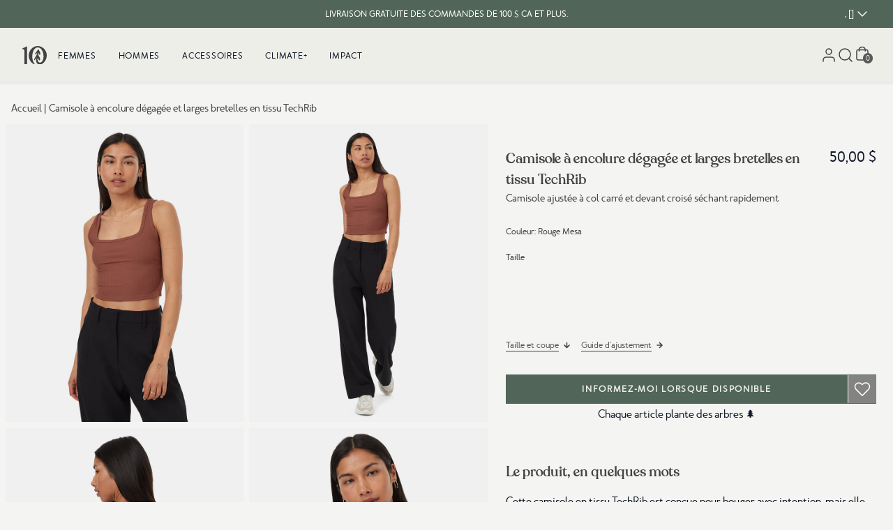

--- FILE ---
content_type: text/css
request_url: https://www.tentree.ca/cdn/shop/t/838/compiled_assets/styles.css?v=205262
body_size: 2994
content:
#basic-slide-carousel .show{opacity:1;transition:opacity .3s}#basic-slide-carousel .hide{opacity:0;transition:opacity .3s}@media (max-width: 768px){#basic-slide-carousel{position:relative}}#header{position:fixed;top:0;z-index:1000;width:100%}#header .header #mobile-menu-container{box-shadow:0 5px 7px #0000001a inset}#announcements-bar.splide{display:flex;height:100%;visibility:visible;justify-content:center;align-items:center}#announcements-bar.splide .splide__slide--inactive,#announcements-bar.splide .splide__slide .splide__slide__container.delayload{display:none;visibility:hidden}@media (max-width: 767px){#announcements-bar{position:relative}}.cart-section{position:relative}.cart-section svg.icon-red{fill:#95433d}.cart-section .item-image{width:164px;height:100%;background-repeat:no-repeat;background-size:cover;background-position:center center}@media (min-width: 768px){.cart-section{position:relative}}.column-content>div{margin-bottom:10px}#category_list .carousel-nav{display:none;position:absolute;right:0;top:-50px}#category_list .swiper-pagination-bullets{display:block!important}@media (min-width: 1024px){#category_list .swiper-pagination-bullets{display:none}#category_list .carousel-nav{display:block}}.contact>*{color:#424242}#gladly-help-center{margin-bottom:40px}.gladlyHC{max-width:unset}.gladlyHC-faq{margin-left:2}.gladlyHC-faqSections{display:block;flex-direction:unset;flex-wrap:unset}.gladlyHC-faqHeading{display:none}.gladlyHC-faqSection,.gladlyHC-answerDetail-content{padding:20px 0;margin-bottom:10px;text-align:left}.gladlyHC-faqSection:first-of-type{padding-top:0}.gladlyHC-faqSection-header{margin-bottom:20px;font-family:merlo_neue_round;font-size:24px}.gladlyHC-faqSection-listItem{padding:20px 0;border-bottom:1px solid #D9D9D5}.gladlyHC-faqSection-listItem>a{display:block;position:relative;font-weight:700;padding-right:20px}.gladlyHC-faqSection-listItem>a:before{content:"";width:14px;height:2px;background-color:#424242;position:absolute;top:8px;right:0}.gladlyHC-faqSection-listItem>a:after{content:"";width:14px;height:2px;background-color:#424242;position:absolute;top:8px;right:0;transform:rotate(90deg);transition:all .3s ease-in-out}.gladlyHC-faqSection-listItem>a.open:after{transform:rotate(180deg)}div[class^=answer-gladlyHC-faqSection]{margin-top:20px}.gladlyHC-answersIndex-link{display:inherit}.gladlyHC-faqSection-listItem-more a,.gladlyHC-answersIndex-link a{margin-top:10px;background:#424242;color:#eeeee9;padding:10px 12px;text-transform:uppercase;font-size:13px}.gladlyHC-faqSection-listItem-more{margin-top:20px}.gladlyHC-faqSection-listItem>a:hover{text-decoration:underline}.gladlyHC-searchContainer{margin-top:20px;position:relative}.gladlyHC-searchContainer:before{content:url(//cdn.shopify.com/s/files/1/0050/1815/7144/files/search_bold.png?v=1650573583);position:absolute;left:10px;top:7px;display:block;z-index:5}.gladlyHC-searchInput::placeholder,.gladlyHC-searchInput{color:#585857;font-size:12px;line-height:18px;letter-spacing:14%;font-weight:700;text-transform:uppercase}.gladlyHC-searchInput{background-color:#eeeee9;padding:10px 10px 10px 50px;position:relative;display:block;border-radius:0}.gladlyHC-searchInput:focus-visible{outline:1px solid #585857}.gladlyHC-searchMenuContainer{z-index:50}.gladlyHC-searchResultsSection-heading{margin-bottom:20px;font-weight:700;text-align:left;margin-left:-10px}.gladlyHC-searchResultsSection-results,.gladlyHC-answersIndex-list{list-style-type:decimal}.gladlyHC-answerSection{display:block}.gladlyHC-searchResultsSection,.gladlyHC-answersIndex-section{padding:20px 0;margin-left:20px}.gladlyHC-searchResultsSection-result,.gladlyHC-answersIndex-item{margin-bottom:10px;text-align:left}.gladlyHC-searchResultsSection-result a:hover,.gladlyHC-answersIndex-item a:hover{text-decoration:underline}a.gladlyHC-answerDetail-backLink{margin-left:15px;position:relative;display:inherit;padding-left:10px}a.gladlyHC-answerDetail-backLink:before{content:url(//cdn.shopify.com/s/files/1/0050/1815/7144/files/chevron-left.svg?v=1650574303);position:absolute;left:-15px;top:-3px}.gladlyHC-answerDetail-name{margin-top:20px;font-family:merlo_neue_round;font-weight:700}@media (max-width: 767px){a.gladlyHC-answerDetail-backLink{margin-top:20px}}.pdpgallery-carousel{height:100%}.pdpgallery-carousel .splide{visibility:visible;height:100%}.pdpgallery-carousel .arrows-container{display:none;visibility:hidden}.pdpgallery-carousel .splide .splide__list{display:block;height:100%}.pdpgallery-carousel .splide .splide__slide{height:100%}.pdpgallery-carousel .splide .splide__slide.splide__slide--clone{display:none}.pdpgallery-carousel .splide .splide__slide__container{height:100%}.pdpgallery-carousel .splide .splide__slide__container .slide_content.delayload{display:none;visibility:hidden}@media (min-width: 768px){.pdpgallery-carousel .splide.is-active .splide__list{transform:translate(0)!important}}@media (max-width: 767px){.pdpgallery-carousel{overflow:hidden;height:calc(600px - var(--desktop-navbar))}.pdpgallery-carousel .arrows-container{display:block;visibility:visible;bottom:20px;position:absolute;left:0;right:0;z-index:1;display:flex;justify-content:center}.pdpgallery-carousel .control-bar{display:flex;flex-direction:row;gap:10px;background:#424242;border-radius:12px;padding:3px}.pdpgallery-carousel .pagination-btn{background:#ccc;border:0;border-radius:50%;display:inline-block;height:8px;margin:0 5px;opacity:.8;padding:0;position:relative;transition:transform .2s linear;width:8px}.pdpgallery-carousel .pagination-btn.is-active{background:#fff;transform:scale(1.3);z-index:1}.pdpgallery-carousel .splide .splide__track{height:100%}.pdpgallery-carousel .splide.is-active .splide__list{display:flex}.pdpgallery-carousel .splide .splide__slide{width:100%}.pdpgallery-carousel .splide .splide__slide.splide__slide--clone{display:block}.pdpgallery-carousel .splide .splide__slide__container{height:100%}}@media (min-width: 1024px){.pdp-2025-layout{flex-direction:row;padding:0 8px;max-width:100%;margin:0 auto}.pdp-2025-gallery{width:55.2%}.pdp-2025-content{width:45.8%;min-height:100vh;padding-left:10px;padding-top:15px}}@media (min-width: 1024px){.pdpgallery-carousel .splide .splide__list{display:grid!important;grid-template-columns:repeat(2,1fr);gap:8px;height:auto!important}.no-two-column .pdpgallery-carousel .splide .splide__list{grid-template-columns:1fr!important}.pdpgallery-carousel .splide .splide__slide,.pdpgallery-carousel .splide .splide__track,.pdpgallery-carousel{height:auto!important}.pdpgallery-carousel .splide.is-active .splide__list{transform:none!important}}@media (min-width: 1400px){.pdp-2025-gallery{width:65.2%}.pdp-2025-content{width:34.8%}}#popup_messages{z-index:10000}#popup_messages #popup_messages-shadow{background-color:#000000b3}#popup_messages #popup_messages-content{transform:translate(-50%,-50%);z-index:10001}#popup_messages.opened{opacity:1;visibility:visible;transition:opacity .3s linear,visibility .4s linear}#popup_messages.closed{opacity:0;visibility:hidden;transition:opacity .3s linear,visibility .4s linear}.steps-carousel-container .swiper-pagination{position:relative;margin-top:20px}.earth-month-climate-plus-container>div{background-color:#c3cf83}.earth-month-climate-plus-container{margin-left:0;margin-right:0;padding:1rem;background-color:#c3cf83}.earth-month-climate-plus-container h2{border-color:#424242;border-bottom-width:1px}@media only screen and (min-width: 768px){.earth-month-climate-plus-container{padding-left:2rem;padding-right:2rem}}.collage ul{list-style:none}.collage li{position:relative;-webkit-transition:.8s}.collage img{-webkit-transition:.8s}@media (max-width: 768px){.collage ul{min-width:700px}}.dynamic-collage{position:relative}@media (min-width: 768px){.dynamic-collage{position:relative}}.earth-day-bonus .header-media{margin-top:1.4rem}.fifty-fifty ul{list-style-type:disc!important}.fifty-fifty{height:fit-content}.fifty-fifty .header-media{height:100%;min-width:450px}.fifty-fifty .fullscreen{z-index:100}.fifty-fifty .fullscreen-wrapper{width:100%;height:100%;background:#333;display:flex;flex-direction:column;align-items:center;justify-content:center;padding:20px}.fifty-fifty .collage__img{min-width:145px}.fifty-fifty .layout-1 div:nth-child(1){transform:translate(28%,28%);z-index:20}.fifty-fifty .layout-1 div:nth-child(2){transform:translateY(72%);z-index:10}.fifty-fifty .layout-1 div:nth-child(3){transform:translate(-40%,-8%);z-index:0}.fifty-fifty .layout-2 div:nth-child(1){transform:translate(28%,56%);z-index:10}.fifty-fifty .layout-2 div:nth-child(2){transform:translate(-20%,-4%);z-index:0}.fifty-fifty .layout-2 div:nth-child(3){transform:translateY(28%);z-index:0}.fifty-fifty .layout-3 div:nth-child(1){transform:translateY(44%);z-index:0}.fifty-fifty .layout-3 div:nth-child(2){transform:translate(32%,-4%);z-index:0}.fifty-fifty .layout-3 div:nth-child(3){transform:translate(-12%,40%);z-index:0}.fifty-fifty .layout-4 div:nth-child(1){transform:translate(10%,60%);z-index:1}.fifty-fifty .layout-4 div:nth-child(2){transform:translate(-50%,-30%);z-index:0}.fifty-fifty .layout-4 div:nth-child(3){transform:translate(-22%,30%);z-index:0}.fifty-fifty .layout-5 div:nth-child(1){transform:translate(28%,28%);z-index:10}.fifty-fifty .layout-5 div:nth-child(2){transform:translateY(72%);z-index:20}.fifty-fifty .layout-5 div:nth-child(3){transform:translate(-40%,-8%);z-index:0}.fifty-fifty .layout-6 div:nth-child(1){transform:translate(20%,-20%);z-index:20}.fifty-fifty .layout-6 div:nth-child(2){transform:translateY(50%);z-index:10}.fifty-fifty .layout-6 div:nth-child(3){transform:translate(-40%,-70%);z-index:0}.fifty-fifty .layout-7 div:nth-child(1){transform:translate(30%,-20%);z-index:10}.fifty-fifty .layout-7 div:nth-child(2){transform:translate(10%,50%);z-index:0}.fifty-fifty .layout-7 div:nth-child(3){transform:translate(-30%,-60%);z-index:0}@media (max-width: 768px){.fifty-fifty{height:100%}}.earth-day-50-50{background-color:#c3cf83}.earth-day-50-50 .header-media{margin-top:1.4rem}.general-carousel .splide{visibility:visible}.general-carousel .splide__arrows .arrow-obj{background:#c3c3c0;border-radius:40px;padding:.5rem}.general-carousel .splide__arrows .arrow-obj:disabled{opacity:.5}.general-carousel .pagination-btn{background:#d9d9d9;border:0;border-radius:50%;display:inline-block;height:8px;margin:0 5px;opacity:.8;padding:0;position:relative;transition:transform .2s linear;width:8px}.general-carousel .pagination-btn.is-active{background:#475a4f;transform:scale(1.3);z-index:1}.general-carousel .splide:not(.is-active) .splide__track{padding-left:2rem}.general-carousel .splide:not(.is-active) .splide__list{display:flex;gap:1rem}.general-carousel .splide:not(.is-active) .splide__slide{flex-shrink:0}@media (max-width: 767px){.general-carousel .splide:not(.is-active) .splide__track{padding-left:1rem}}.item-container{overflow:hidden;grid-column:span 2}.layout-three-three{grid-gap:10px;grid:auto / repeat(6,1fr)}.product-item{grid-column:span 3}.grid-content-gallery .ghost{min-height:650px}@media (max-width: 767px){.grid-content-gallery .ghost{min-height:350px}}.hero-slide-carousel .splide{visibility:visible}.hero-slide-carousel .arrows-container{bottom:20px;position:absolute;left:0;right:0;z-index:1;justify-content:center}.hero-slide-carousel .control-bar{display:flex;flex-direction:row;gap:10px;background:#424242;border-radius:12px;padding:3px}.hero-slide-carousel .pagination-btn{background:#ccc;border:0;border-radius:50%;display:inline-block;height:8px;margin:0 5px;opacity:.8;padding:0;position:relative;transition:transform .2s linear;width:8px}.hero-slide-carousel .pagination-btn.is-active{background:#fff;transform:scale(1.3);z-index:1}.hero-slide-carousel .splide .splide__slide{width:100vw}.hero-slide-carousel .splide .splide__slide--inactive,.hero-slide-carousel .splide .splide__slide .splide__slide__container.delayload{display:none;visibility:hidden}.hero-slide-carousel .splide .splide__slide__container{height:calc(90vh - var(--desktop-navbar));max-height:900px}@media (max-width: 767px){.hero-slide-carousel{position:relative}.hero-slide-carousel .splide .splide__slide__container{height:calc(100vh - var(--mobile-navbar))}}.homepage-trashtalk .carousel-container{width:-webkit-fill-available;width:-moz-available;width:fill-available}.homepage-trashtalk .index-title{display:none}.homepage-trashtalk .desktop-nav{visibility:visible}.klaviyo-form .all-content{width:70%}.klaviyo-form .header-content{width:50%}@media (max-width: 768px){.klaviyo-form .all-content{width:100%;padding-left:2rem;padding-right:2rem}.klaviyo-form .header-content{width:100%}}.manufacturing .header-wrapper{height:690px}.manufacturing .map-image{width:1292px;min-width:1292px;height:690px}@media (max-width: 767px){.manufacturing .map-image{width:400px;min-width:400px;height:600px}}.section-materials-accordion{height:964px}@media (min-width: 769px){.section-materials-accordion{height:560px}}.section-materials-details{padding-top:28px;margin-bottom:48px}.section-materials-details .cards-content .detail-card .subtitle,.section-materials-details .cards-content .detail-card .title,.section-materials-details .cards-content .detail-card .text{font-family:merlo_neue_round,Arial,sans-serif;font-weight:400}.section-materials-details .cards-content .detail-card .subtitle{margin-top:26px;font-size:12px;line-height:18px}.section-materials-details .cards-content .detail-card .title{margin-top:8px;font-size:24px;line-height:36px}.section-materials-details .cards-content .detail-card .text{margin-top:8px;font-size:15px;line-height:22.5px}.multi-progressbar-section ul{list-style-type:disc!important}.multi-progressbar-section .progressbar-column{flex:1}.multicolumn-section ul{list-style-type:disc!important}.page-cards{position:relative}.page-cards .color-purple{background-color:#64819a}.page-cards .color-blue{background-color:#256490}.page-cards .color-red{background-color:#9a838c}.page-cards .color-gray{background-color:#6a7169}.page-cards .color-green{background-color:#587665}.page-cards .color-yellow{background-color:#857745}@media (max-width: 768px){.page-cards{position:relative}}.page-cards-v2{position:relative}.page-cards-v2 .card_number{-webkit-text-stroke:1.5px #eeeee9}@media (max-width: 768px){.page-cards-v2{position:relative}}.collage-blocks{position:relative}@media (min-width: 768px){.collage-blocks{position:relative}}.faqs-section .question-wrapper a{color:inherith;text-decoration:underline}.fit-item{position:relative}@media (min-width: 768px){.fit-item{position:relative}}.page-header-background-v2{position:relative}@media (max-width: 768px){.page-header-background-v2{position:relative}}.page-hero-background{position:relative}.page-hero-background .page-container{height:calc(80vh - var(--desktop-navbar))}@media (max-width: 768px){.page-hero-background{position:relative}.page-hero-background .page-container{height:calc(100vh - var(--mobile-navbar))}}.page-header{height:540px}.page-header .header-media{height:100%;max-height:540px}.page-header .fullscreen{z-index:100}.page-header .fullscreen-wrapper{width:100%;height:100%;background:#333;display:flex;flex-direction:column;align-items:center;justify-content:center;padding:20px}@media (max-width: 768px){.page-header{max-height:1000px;height:100%}.page-header .header-media,.page-header .header-content{height:100%;max-height:1000px}.page-header .header-media{width:100%}}.page-hero-slide{position:relative}.page-hero-slide .color-purple{background-color:#64819a}.page-hero-slide .color-blue{background-color:#256490}.page-hero-slide .color-red{background-color:#9a838c}.page-hero-slide .color-gray{background-color:#6a7169}.page-hero-slide .color-green{background-color:#587665}.page-hero-slide .color-yellow{background-color:#857745}@media (max-width: 768px){.page-hero-slide{position:relative}}.page-hero-slide_v2{position:relative}.page-hero-slide_v2 .card_number{-webkit-text-stroke:1.5px #eeeee9}@media (max-width: 768px){.page-hero-slide_v2{position:relative}}.page-hero{position:relative}@media (max-width: 768px){.page-hero{position:relative}}.page-line-divisor{position:relative}@media (max-width: 768px){.page-line-divisor{position:relative}}.page-multicolumn-pro{position:relative}.page-multicolumn-pro .content p{line-height:27px}.page-multicolumn-pro .content p:not(:last-child){margin-bottom:20px}@media (max-width: 768px){.page-multicolumn-pro{position:relative}.page-multicolumn-pro .content p{line-height:22.5px}}.packages-section{position:relative}.packages-section .card-wrapper{border-radius:8px}.page-paragraph{position:relative}.page-paragraph p{padding-bottom:15px}@media (max-width: 768px){.page-paragraph{position:relative}}.pictures-banner .content u{text-decoration:underline;text-decoration-thickness:2px;text-underline-offset:2px;text-decoration-color:#41756a}@media (min-width: 768px){.pictures-banner{position:relative}}.subscription-header,.page-hero_v2{position:relative}@media (max-width: 768px){.page-hero_v2{position:relative}}#wishlist-page-container{position:relative}@media (min-width: 768px){#wishlist-page-container{position:relative}}.gcp-table{width:40%;margin-top:40px;border:0px;border-collapse:collapse}.gcp-table tr:last-child{font-weight:700;border-top:2px solid #000}.gcp-table tr td{border:none}.gcp-math{padding-top:40px;padding-bottom:40px;overflow-wrap:anywhere}.gcp-math h3,.gcp-math h4{font-weight:700;font-family:merlo_neue_round}@media screen and (max-width: 990px){.gcp-table{width:100%}.gcp-table tr td:last-child{text-align:right}}.br-container{margin:0 auto;width:1550px;max-width:100%;padding:0 $base-spacing-unit}.br-container.container-flush{padding:0}.br-container.container-1440{width:1440px}.br-container.container-1200{width:1200px}.br-container.container-900{width:900px}.br-container.container-600{width:600px}.offset-40{margin-top:40px!important;display:block}.product-groups-carousel .splide{visibility:visible}.product-groups-carousel .splide .tab_button.tab_selected{border-bottom:2px solid #424242;color:#14332f}.product-groups-carousel .splide__arrows .arrow-obj{background:#c3c3c0;border-radius:40px;padding:.5rem}.product-groups-carousel .splide__arrows .arrow-obj:disabled{opacity:.5}.product-groups-carousel .pagination-btn{background:#d9d9d9;border:0;border-radius:50%;display:inline-block;height:8px;margin:0 5px;opacity:.8;padding:0;position:relative;transition:transform .2s linear;width:8px}.product-groups-carousel .pagination-btn.is-active{background:#475a4f;transform:scale(1.3);z-index:1}.product-groups-carousel .splide:not(.is-active) .splide__track{padding-left:2rem}.product-groups-carousel .splide:not(.is-active) .splide__list{display:flex;gap:1rem}.product-groups-carousel .splide:not(.is-active) .splide__slide{width:285px;flex-shrink:0}.product-groups-carousel .slide_image_wrapper{height:400px}.product-info-container{min-height:120px}@media (max-width: 767px){.product-groups-carousel .splide:not(.is-active) .splide__track{padding-left:1rem}.product-groups-carousel .splide:not(.is-active) .splide__slide{width:220px}.product-groups-carousel .slide_image_wrapper{height:300px}}.progress-bar .header-html-mobile{visibility:hidden;height:0}.progress-bar .header-html{visibility:visible;margin-bottom:.5em}@media (max-width: 768px){.progress-bar .header-html-mobile{visibility:visible;height:auto}.progress-bar .header-html{visibility:hidden;height:0;margin-bottom:0}}.rewards-header{height:600px}.rewards-header .header-media{height:100%;max-height:600px}#campaigns_carousel.splide .splide__list .splide__slide:nth-child(6n+1){background-color:#8f9b92!important;border:0}#campaigns_carousel.splide .splide__list .splide__slide:nth-child(6n+2){background-color:#7b897f!important;border:0}#campaigns_carousel.splide .splide__list .splide__slide:nth-child(6n+3){background-color:#66776c!important;border:0}#campaigns_carousel.splide .splide__list .splide__slide:nth-child(6n+4){background-color:#516559!important;border:0}#campaigns_carousel.splide .splide__list .splide__slide:nth-child(6n+5){background-color:#42584b!important;border:0}#campaigns_carousel.splide .splide__list .splide__slide:nth-child(6n+6){background-color:#30483b!important;border:0}.treecounter{-webkit-text-stroke:2px #eeeee9}.tree-counter-circle .img_show{display:block}.tree-counter-circle .img_hide{display:none}@media (max-width: 768px){.treecounter{-webkit-text-stroke:1px #eeeee9}}.treecounter-marquee .splide{visibility:visible}.treecounter-marquee .splide:not(.is-active) .splide__list{display:flex;gap:4rem}.treecounter-marquee .splide:not(.is-active) .splide__slide{flex-shrink:0}.treecounter-marquee .splide:not(.is-active) .splide__slide .splide__slide__container{height:30px}
/*# sourceMappingURL=/cdn/shop/t/838/compiled_assets/styles.css.map?v=205262 */


--- FILE ---
content_type: text/css
request_url: https://www.tentree.ca/cdn/shop/t/838/assets/stamped.css?v=131679226354633813901766774532
body_size: 936
content:
.stamped-container{margin-top:0!important;max-width:1280px!important}#stamped-main-widget .stamped-container>*{font-smooth:antialiased!important;font-family:merlo_neue_round!important}#stamped-widget-poweredby{display:none}[data-count="0"] .stamped-summary-starrating,span.stamped-summary-text-1 strong{display:none!important}.summary-overview{-webkit-box-align:center;-ms-flex-align:center;align-items:center;display:-webkit-box!important;display:-ms-flexbox!important;display:flex!important;margin-bottom:0!important;width:unset!important}#stamped-main-widget .stamped-summary-starrating i:before{font-size:20px!important}.stamped-summary-caption .stamped-summary-text{font-size:12px;margin-left:10px;margin-top:0}.stamped-summary .stamped-review-options{background-color:#f4f4f2!important;margin-top:0;padding-left:0;padding-right:0;padding-top:0}.stamped-review-option-labels span:nth-child(3){display:block!important}.stamped-header .stamped-review-options ul li,.stamped-review-body .stamped-review-options{width:50%!important}.stamped-header .stamped-review-option-scale span,.stamped-review-options .stamped-review-option-scale-wrapper span{height:9px!important;top:calc(50% - 4px)!important}.stamped-header .stamped-review-option-scale,.stamped-review-option-scale-wrapper{background-color:#8f9b92;border-radius:4px!important}.stamped-header .stamped-review-option-scale span,.stamped-review-option-scale-wrapper span{background-color:#274137!important;border-radius:4px!important}.stamped-header .stamped-review-option-scale i,.stamped-review-option-scale-wrapper i{width:unset!important}a.stamped-review-read-more:before{color:#424242!important;font-weight:600!important}.stamped-review-options ul{-ms-flex-wrap:wrap-reverse!important;flex-wrap:wrap-reverse!important}.stamped-reviews .stamped-review-options ul li{-ms-flex-preferred-size:unset;flex-basis:unset}.stamped-review-options ul li:first-of-type{width:100%}.stamped-summary-actions{float:left!important}.stamped-summary-actions-clear,.stamped-summary-actions-mobile-filter,.stamped-summary-actions-newquestion,.stamped-summary-actions-newreview{border:none!important;-webkit-box-shadow:none!important;box-shadow:none!important;display:-webkit-box;display:-ms-flexbox;display:flex;min-width:140px;position:relative!important}.stamped-summary-actions-newquestion:before,.stamped-summary-actions-newreview:before{position:absolute!important;right:0!important;top:-2px!important}.stamped-summary-actions-newquestion{margin-left:0!important;padding-left:0!important}.stamped-summary-actions-newreview{margin-left:15px!important}#tab-questions,#tab-reviews,.stamped-summary-actions-newquestion,.stamped-summary-actions-newreview{color:#424242!important;font-size:12px!important;font-weight:bolder;letter-spacing:.14em;line-height:12px;text-align:left;text-transform:uppercase!important}li#tab-questions:after,li#tab-reviews:after{background-color:#f4f4f2!important}.stamped-summary{margin-top:20px}.stamped-summary-actions-newquestion:before{content:url(https://cdn.shopify.com/s/files/1/0050/1815/7144/files/Icon.png?v=1643323755)!important;font-size:20px!important;left:130px}.stamped-summary-actions-newreview:before{content:url(https://cdn.shopify.com/s/files/1/0050/1815/7144/files/Icon_15e422cb-d38d-4031-948f-bb0fa757806b.png?v=1643323755)!important;font-size:20px!important;left:145px}.stamped-container ul.stamped-tabs li.active{border-bottom:3px solid #424242}.stamped-review{border-top:1px solid #e0dddd!important}.stamped-container ul.stamped-tabs{border-bottom:1px solid #e0dddd!important}.stamped-summary-actions-mobile-filter{-webkit-box-orient:horizontal;-webkit-box-direction:reverse;-webkit-box-pack:justify;-ms-flex-pack:justify;-webkit-box-align:center;-ms-flex-align:center;align-items:center;-ms-flex-direction:row-reverse;flex-direction:row-reverse;justify-content:space-between;margin:20px auto 0;padding-left:0;position:relative}.stamped-summary-actions-mobile-filter .stamped-fa.stamped-fa-params{content:url(https://cdn.shopify.com/s/files/1/0050/1815/7144/files/Icon_26750368-84be-4b6c-ab6a-469b4f59a121.png?v=1643413531)}#stamped-main-widget .stamped-reviews-filter{padding-bottom:10px}.stamped-filters-wrapper{display:none}#stamped-main-widget .stamped-summary-actions-clear,.stamped-reviews-filter-label,.stamped-summary-actions-mobile-filter{color:#424242!important;font-size:14px;font-weight:bolder;letter-spacing:.14em;line-height:12px;text-align:left;text-transform:capitalize!important}#stamped-main-widget .stamped-summary-actions-clear{margin-bottom:20px;margin-top:0;padding-left:0}#stamped-main-widget .stamped-summary-actions-clear:before{font-size:30px;margin-right:5px}#stamped-main-widget .stamped-filter-select,#stamped-main-widget .stamped-sort-select{background-image:url(https://cdn.shopify.com/s/files/1/0050/1815/7144/files/Icon_1.png?v=1643645949)!important;background-position:right 10px center;color:#424242!important;position:relative!important}.stamped-form-input.stamped-form-input-email,.stamped-form-input.stamped-form-input-text,.stamped-form-input.stamped-form-input-textarea{border-radius:4px}.new-question-form,.new-review-form{border:none!important;padding:10px!important}.stamped-button.stamped-button-primary,.stamped-pagination.stamped-reviews-ul .next a{background:#f4f4f2!important;border:2px solid #424242;border-radius:4px;color:#424242!important;font-size:12px;font-weight:700;letter-spacing:.14em;line-height:12px;text-transform:uppercase}#stamped-main-widget .stamped-pagination.stamped-reviews-ul .next a{display:-webkit-inline-box!important;display:-ms-inline-flexbox!important;display:inline-flex!important}#stamped-main-widget .stamped-pagination.stamped-reviews-ul .next a:before{content:"Load More"!important;font-size:12px;letter-spacing:.14em;line-height:12px}#stamped-main-widget #stamped-reviews-search-input:focus,#stamped-main-widget .stamped-filter-select:focus,#stamped-main-widget .stamped-sort-select:focus,.stamped-form-input.stamped-form-input-email:focus,.stamped-form-input.stamped-form-input-text:focus,.stamped-form-input.stamped-form-input-textarea:focus{border:3px solid #699687!important;border-radius:4px!important}.stamped-summary-actions-mobile-filter{display:-webkit-box!important;display:-ms-flexbox!important;display:flex!important}span.stamped-summary-caption.stamped-summary-caption-1{display:none!important}.stamped-share-icon{padding-left:0!important}.stamped-instagram-nav-next i,.stamped-instagram-nav-previous i{left:30%}@media(max-width:769px){#stamped-main-widget .stamped-header .stamped-review-options ul li,#stamped-main-widget .stamped-review-options{width:100%!important}.stamped-summary-actions-newreview{margin-left:0!important;padding-left:0}.stamped-summary-actions-newquestion,.stamped-summary-actions-newreview{font-size:11px}.stamped-summary-actions-newquestion:before{margin-left:-15px}.stamped-summary-actions-newreview:before{margin-left:-34px}.stamped-starrating.stamped-summary-starrating{margin-bottom:20px}#tab-questions,#tab-reviews,.stamped-summary-actions-newquestion,.stamped-summary-actions-newreview{font-size:10px!important}.stamped-instagram-nav-next i,.stamped-instagram-nav-previous i{left:50%}}@media only screen and (max-width:480px){#stamped-main-widget .stamped-summary-actions,#stamped-main-widget .stamped-summary-actions-mobile-filter,.stamped-summary-actions-mobile-filter{display:-webkit-box!important;display:-ms-flexbox!important;display:flex!important}}.stamped-content{margin-top:20px}.stamped-fa.stamped-fa-star,.stamped-fa.stamped-fa-star-half-o,.stamped-fa.stamped-fa-star-o{color:#424242!important}.product__review .stamped-badge{margin-left:-2px}@media(max-width:769px){.stamped-starrating.stamped-summary-starrating{margin-bottom:0}}.stamped-container[data-count="0"] .stamped-empty-state:before,.stamped-container[data-count="0"][data-widget-language=""] .stamped-empty-state>div,.stamped-review-read-more{color:#424242}.stamped-summary-actions{margin-left:10px;padding-top:4px}li[data-title=quality]{display:none!important}.lang-fr .stamped-summary-actions-newquestion:before{left:170px}.stamped-review-header-title{font-size:15px;font-weight:400}@media (min-width:768px){.stamped-review-header-title{font-size:15px}}#product-insta-container #stamped-reviews-widget.carousel{float:none}#product-insta-container #stamped-reviews-widget.carousel .stamped-instagram-feed{padding-top:50px}#product-insta-container #stamped-reviews-widget.carousel .stamped-instagram-feed .stamped-instagram-nav{display:inline;height:auto;left:auto;position:absolute;right:0;top:0;width:auto}#product-insta-container #stamped-reviews-widget.carousel .stamped-instagram-feed .stamped-instagram-nav.stamped-instagram-nav-previous{margin-right:80px}#product-insta-container #stamped-reviews-widget.carousel .stamped-instagram-feed .stamped-instagram-nav .stamped-fa{-webkit-box-align:center;-ms-flex-align:center;align-items:center;display:-webkit-box;display:-ms-flexbox;display:flex;font-size:0;height:40px;left:auto;margin:0;position:relative;width:40px}#product-insta-container #stamped-reviews-widget.carousel .stamped-fa-angle-left:before,#product-insta-container #stamped-reviews-widget.carousel .stamped-fa-angle-right:before{content:url(/cdn/shop/files/Carousel_arrows.png?v=1644015432)}#product-insta-container #stamped-reviews-widget.carousel .stamped-fa-angle-left{-webkit-transform:rotate(180deg);transform:rotate(180deg)}

--- FILE ---
content_type: text/javascript
request_url: https://www.tentree.ca/cdn/shop/t/838/assets/main-vuejs.js?v=153267381006133427541767119686
body_size: 62105
content:
!function(){"use strict";var e,t,n={1425:function(e,t,n){n.d(t,{FK:function(){return Pi},Im:function(){return Oi},EY:function(){return Li},eB:function(){return tc},EW:function(){return Ls},Ef:function(){return wl},Wv:function(){return Gi},Q3:function(){return is},CE:function(){return Wi},Lk:function(){return Xi},eX:function(){return ao},Fv:function(){return os},eW:function(){return rs},bF:function(){return Zi},$V:function(){return Fr},pM:function(){return Vr},uY:function(){return me},nI:function(){return ms},o5:function(){return ye},Ng:function(){return ts},h:function(){return $s},WQ:function(){return Ko},g8:function(){return Ot},Tm:function(){return Rt},i9:function(){return Ht},v6:function(){return as},dY:function(){return kn},C4:function(){return X},_B:function(){return Z},Tr:function(){return K},KC:function(){return Xr},xo:function(){return no},Ic:function(){return eo},sV:function(){return Zr},jr:function(){return ve},hi:function(){return ro},$u:function(){return to},uX:function(){return Fi},jt:function(){return Hn},Gt:function(){return Go},Qi:function(){return Un},Kh:function(){return wt},KR:function(){return qt},XX:function(){return kl},pI:function(){return lo},RG:function(){return uo},g2:function(){return er},$y:function(){return nr},IJ:function(){return Wt},v_:function(){return ae},lW:function(){return on},R1:function(){return Qt},$9:function(){return xc},Ht:function(){return wo},Jo:function(){return rl},aG:function(){return bc},wB:function(){return _r},k6:function(){return Wn},bo:function(){return Cr},jR:function(){return vl},D$:function(){return gl}});var r={};
/**
* @vue/shared v3.4.27
* (c) 2018-present Yuxi (Evan) You and Vue contributors
* @license MIT
**/
function o(e,t){const n=new Set(e.split(","));return t?e=>n.has(e.toLowerCase()):e=>n.has(e)}n.r(r),n.d(r,{BaseTransition:function(){return Ir},BaseTransitionPropsValidators:function(){return Nr},Comment:function(){return Mi},DeprecationTypes:function(){return zs},EffectScope:function(){return he},ErrorCodes:function(){return un},ErrorTypeStrings:function(){return Us},Fragment:function(){return Pi},KeepAlive:function(){return Ur},ReactiveEffect:function(){return be},Static:function(){return $i},Suspense:function(){return lr},Teleport:function(){return Oi},Text:function(){return Li},TrackOpTypes:function(){return cn},Transition:function(){return tc},TransitionGroup:function(){return Qc},TriggerOpTypes:function(){return ln},VueElement:function(){return Uc},assertNumber:function(){return an},callWithAsyncErrorHandling:function(){return pn},callWithErrorHandling:function(){return dn},camelize:function(){return P},capitalize:function(){return $},cloneVNode:function(){return ns},compatUtils:function(){return Ks},computed:function(){return Ls},createApp:function(){return wl},createBlock:function(){return Gi},createCommentVNode:function(){return is},createElementBlock:function(){return Wi},createElementVNode:function(){return Xi},createHydrationRenderer:function(){return bi},createPropsRestProxy:function(){return Ro},createRenderer:function(){return vi},createSSRApp:function(){return Tl},createSlots:function(){return ao},createStaticVNode:function(){return os},createTextVNode:function(){return rs},createVNode:function(){return Zi},customRef:function(){return en},defineAsyncComponent:function(){return Fr},defineComponent:function(){return Vr},defineCustomElement:function(){return Fc},defineEmits:function(){return _o},defineExpose:function(){return So},defineModel:function(){return ko},defineOptions:function(){return xo},defineProps:function(){return bo},defineSSRCustomElement:function(){return Dc},defineSlots:function(){return Co},devtools:function(){return Hs},effect:function(){return ke},effectScope:function(){return me},getCurrentInstance:function(){return ms},getCurrentScope:function(){return ye},getTransitionRawChildren:function(){return $r},guardReactiveProps:function(){return ts},h:function(){return $s},handleError:function(){return hn},hasInjectionContext:function(){return zo},hydrate:function(){return El},initCustomFormatter:function(){return Vs},initDirectivesForSSR:function(){return Ol},inject:function(){return Ko},isMemoSame:function(){return Fs},isProxy:function(){return Lt},isReactive:function(){return Ot},isReadonly:function(){return Rt},isRef:function(){return Ht},isRuntimeOnly:function(){return Ts},isShallow:function(){return Pt},isVNode:function(){return Ki},markRaw:function(){return $t},mergeDefaults:function(){return Io},mergeModels:function(){return Oo},mergeProps:function(){return as},nextTick:function(){return kn},normalizeClass:function(){return X},normalizeProps:function(){return Z},normalizeStyle:function(){return K},onActivated:function(){return qr},onBeforeMount:function(){return Xr},onBeforeUnmount:function(){return no},onBeforeUpdate:function(){return eo},onDeactivated:function(){return Wr},onErrorCaptured:function(){return co},onMounted:function(){return Zr},onRenderTracked:function(){return so},onRenderTriggered:function(){return io},onScopeDispose:function(){return ve},onServerPrefetch:function(){return oo},onUnmounted:function(){return ro},onUpdated:function(){return to},openBlock:function(){return Fi},popScopeId:function(){return Hn},provide:function(){return Go},proxyRefs:function(){return Xt},pushScopeId:function(){return Un},queuePostFlushCb:function(){return Tn},reactive:function(){return wt},readonly:function(){return At},ref:function(){return qt},registerRuntimeCompiler:function(){return ws},render:function(){return kl},renderList:function(){return lo},renderSlot:function(){return uo},resolveComponent:function(){return er},resolveDirective:function(){return rr},resolveDynamicComponent:function(){return nr},resolveFilter:function(){return Gs},resolveTransitionHooks:function(){return Rr},setBlockTracking:function(){return Hi},setDevtoolsHook:function(){return qs},setTransitionHooks:function(){return Mr},shallowReactive:function(){return Tt},shallowReadonly:function(){return Nt},shallowRef:function(){return Wt},ssrContextKey:function(){return hr},ssrUtils:function(){return Ws},stop:function(){return Ee},toDisplayString:function(){return ae},toHandlerKey:function(){return V},toHandlers:function(){return po},toRaw:function(){return Mt},toRef:function(){return on},toRefs:function(){return tn},toValue:function(){return Jt},transformVNodeArgs:function(){return Qi},triggerRef:function(){return zt},unref:function(){return Qt},useAttrs:function(){return To},useCssModule:function(){return Hc},useCssVars:function(){return xc},useModel:function(){return Ms},useSSRContext:function(){return mr},useSlots:function(){return wo},useTransitionState:function(){return Tr},vModelCheckbox:function(){return ol},vModelDynamic:function(){return fl},vModelRadio:function(){return sl},vModelSelect:function(){return cl},vModelText:function(){return rl},vShow:function(){return bc},version:function(){return Ds},warn:function(){return Bs},watch:function(){return _r},watchEffect:function(){return gr},watchPostEffect:function(){return yr},watchSyncEffect:function(){return vr},withAsyncContext:function(){return Po},withCtx:function(){return Wn},withDefaults:function(){return Eo},withDirectives:function(){return Cr},withKeys:function(){return vl},withMemo:function(){return js},withModifiers:function(){return gl},withScopeId:function(){return qn}});const i={},s=[],c=()=>{},l=()=>!1,a=e=>111===e.charCodeAt(0)&&110===e.charCodeAt(1)&&(e.charCodeAt(2)>122||e.charCodeAt(2)<97),u=e=>e.startsWith("onUpdate:"),f=Object.assign,d=(e,t)=>{const n=e.indexOf(t);n>-1&&e.splice(n,1)},p=Object.prototype.hasOwnProperty,h=(e,t)=>p.call(e,t),m=Array.isArray,g=e=>"[object Map]"===E(e),y=e=>"[object Set]"===E(e),v=e=>"[object Date]"===E(e),b=e=>"function"==typeof e,_=e=>"string"==typeof e,S=e=>"symbol"==typeof e,x=e=>null!==e&&"object"==typeof e,C=e=>(x(e)||b(e))&&b(e.then)&&b(e.catch),k=Object.prototype.toString,E=e=>k.call(e),w=e=>E(e).slice(8,-1),T=e=>"[object Object]"===E(e),A=e=>_(e)&&"NaN"!==e&&"-"!==e[0]&&""+parseInt(e,10)===e,N=o(",key,ref,ref_for,ref_key,onVnodeBeforeMount,onVnodeMounted,onVnodeBeforeUpdate,onVnodeUpdated,onVnodeBeforeUnmount,onVnodeUnmounted"),I=o("bind,cloak,else-if,else,for,html,if,model,on,once,pre,show,slot,text,memo"),O=e=>{const t=Object.create(null);return n=>t[n]||(t[n]=e(n))},R=/-(\w)/g,P=O((e=>e.replace(R,((e,t)=>t?t.toUpperCase():"")))),L=/\B([A-Z])/g,M=O((e=>e.replace(L,"-$1").toLowerCase())),$=O((e=>e.charAt(0).toUpperCase()+e.slice(1))),V=O((e=>e?`on${$(e)}`:"")),j=(e,t)=>!Object.is(e,t),F=(e,t)=>{for(let n=0;n<e.length;n++)e[n](t)},D=(e,t,n,r=!1)=>{Object.defineProperty(e,t,{configurable:!0,enumerable:!1,writable:r,value:n})},B=e=>{const t=parseFloat(e);return isNaN(t)?e:t},U=e=>{const t=_(e)?Number(e):NaN;return isNaN(t)?e:t};let H;const q=()=>H||(H="undefined"!=typeof globalThis?globalThis:"undefined"!=typeof self?self:"undefined"!=typeof window?window:void 0!==n.g?n.g:{});const W={1:"TEXT",2:"CLASS",4:"STYLE",8:"PROPS",16:"FULL_PROPS",32:"NEED_HYDRATION",64:"STABLE_FRAGMENT",128:"KEYED_FRAGMENT",256:"UNKEYED_FRAGMENT",512:"NEED_PATCH",1024:"DYNAMIC_SLOTS",2048:"DEV_ROOT_FRAGMENT",[-1]:"HOISTED",[-2]:"BAIL"},G=o("Infinity,undefined,NaN,isFinite,isNaN,parseFloat,parseInt,decodeURI,decodeURIComponent,encodeURI,encodeURIComponent,Math,Number,Date,Array,Object,Boolean,String,RegExp,Map,Set,JSON,Intl,BigInt,console,Error");function K(e){if(m(e)){const t={};for(let n=0;n<e.length;n++){const r=e[n],o=_(r)?Y(r):K(r);if(o)for(const e in o)t[e]=o[e]}return t}if(_(e)||x(e))return e}const z=/;(?![^(]*\))/g,Q=/:([^]+)/,J=/\/\*[^]*?\*\//g;function Y(e){const t={};return e.replace(J,"").split(z).forEach((e=>{if(e){const n=e.split(Q);n.length>1&&(t[n[0].trim()]=n[1].trim())}})),t}function X(e){let t="";if(_(e))t=e;else if(m(e))for(let n=0;n<e.length;n++){const r=X(e[n]);r&&(t+=r+" ")}else if(x(e))for(const n in e)e[n]&&(t+=n+" ");return t.trim()}function Z(e){if(!e)return null;let{class:t,style:n}=e;return t&&!_(t)&&(e.class=X(t)),n&&(e.style=K(n)),e}const ee=o("html,body,base,head,link,meta,style,title,address,article,aside,footer,header,hgroup,h1,h2,h3,h4,h5,h6,nav,section,div,dd,dl,dt,figcaption,figure,picture,hr,img,li,main,ol,p,pre,ul,a,b,abbr,bdi,bdo,br,cite,code,data,dfn,em,i,kbd,mark,q,rp,rt,ruby,s,samp,small,span,strong,sub,sup,time,u,var,wbr,area,audio,map,track,video,embed,object,param,source,canvas,script,noscript,del,ins,caption,col,colgroup,table,thead,tbody,td,th,tr,button,datalist,fieldset,form,input,label,legend,meter,optgroup,option,output,progress,select,textarea,details,dialog,menu,summary,template,blockquote,iframe,tfoot"),te=o("svg,animate,animateMotion,animateTransform,circle,clipPath,color-profile,defs,desc,discard,ellipse,feBlend,feColorMatrix,feComponentTransfer,feComposite,feConvolveMatrix,feDiffuseLighting,feDisplacementMap,feDistantLight,feDropShadow,feFlood,feFuncA,feFuncB,feFuncG,feFuncR,feGaussianBlur,feImage,feMerge,feMergeNode,feMorphology,feOffset,fePointLight,feSpecularLighting,feSpotLight,feTile,feTurbulence,filter,foreignObject,g,hatch,hatchpath,image,line,linearGradient,marker,mask,mesh,meshgradient,meshpatch,meshrow,metadata,mpath,path,pattern,polygon,polyline,radialGradient,rect,set,solidcolor,stop,switch,symbol,text,textPath,title,tspan,unknown,use,view"),ne=o("annotation,annotation-xml,maction,maligngroup,malignmark,math,menclose,merror,mfenced,mfrac,mfraction,mglyph,mi,mlabeledtr,mlongdiv,mmultiscripts,mn,mo,mover,mpadded,mphantom,mprescripts,mroot,mrow,ms,mscarries,mscarry,msgroup,msline,mspace,msqrt,msrow,mstack,mstyle,msub,msubsup,msup,mtable,mtd,mtext,mtr,munder,munderover,none,semantics"),re=o("area,base,br,col,embed,hr,img,input,link,meta,param,source,track,wbr"),oe="itemscope,allowfullscreen,formnovalidate,ismap,nomodule,novalidate,readonly",ie=o(oe);function se(e){return!!e||""===e}function ce(e,t){if(e===t)return!0;let n=v(e),r=v(t);if(n||r)return!(!n||!r)&&e.getTime()===t.getTime();if(n=S(e),r=S(t),n||r)return e===t;if(n=m(e),r=m(t),n||r)return!(!n||!r)&&function(e,t){if(e.length!==t.length)return!1;let n=!0;for(let r=0;n&&r<e.length;r++)n=ce(e[r],t[r]);return n}(e,t);if(n=x(e),r=x(t),n||r){if(!n||!r)return!1;if(Object.keys(e).length!==Object.keys(t).length)return!1;for(const n in e){const r=e.hasOwnProperty(n),o=t.hasOwnProperty(n);if(r&&!o||!r&&o||!ce(e[n],t[n]))return!1}}return String(e)===String(t)}function le(e,t){return e.findIndex((e=>ce(e,t)))}const ae=e=>_(e)?e:null==e?"":m(e)||x(e)&&(e.toString===k||!b(e.toString))?JSON.stringify(e,ue,2):String(e),ue=(e,t)=>t&&t.__v_isRef?ue(e,t.value):g(t)?{[`Map(${t.size})`]:[...t.entries()].reduce(((e,[t,n],r)=>(e[fe(t,r)+" =>"]=n,e)),{})}:y(t)?{[`Set(${t.size})`]:[...t.values()].map((e=>fe(e)))}:S(t)?fe(t):!x(t)||m(t)||T(t)?t:String(t),fe=(e,t="")=>{var n;return S(e)?`Symbol(${null!=(n=e.description)?n:t})`:e};let de,pe;class he{constructor(e=!1){this.detached=e,this._active=!0,this.effects=[],this.cleanups=[],this.parent=de,!e&&de&&(this.index=(de.scopes||(de.scopes=[])).push(this)-1)}get active(){return this._active}run(e){if(this._active){const t=de;try{return de=this,e()}finally{de=t}}else 0}on(){de=this}off(){de=this.parent}stop(e){if(this._active){let t,n;for(t=0,n=this.effects.length;t<n;t++)this.effects[t].stop();for(t=0,n=this.cleanups.length;t<n;t++)this.cleanups[t]();if(this.scopes)for(t=0,n=this.scopes.length;t<n;t++)this.scopes[t].stop(!0);if(!this.detached&&this.parent&&!e){const e=this.parent.scopes.pop();e&&e!==this&&(this.parent.scopes[this.index]=e,e.index=this.index)}this.parent=void 0,this._active=!1}}}function me(e){return new he(e)}function ge(e,t=de){t&&t.active&&t.effects.push(e)}function ye(){return de}function ve(e){de&&de.cleanups.push(e)}class be{constructor(e,t,n,r){this.fn=e,this.trigger=t,this.scheduler=n,this.active=!0,this.deps=[],this._dirtyLevel=4,this._trackId=0,this._runnings=0,this._shouldSchedule=!1,this._depsLength=0,ge(this,r)}get dirty(){if(2===this._dirtyLevel||3===this._dirtyLevel){this._dirtyLevel=1,Ne();for(let e=0;e<this._depsLength;e++){const t=this.deps[e];if(t.computed&&(_e(t.computed),this._dirtyLevel>=4))break}1===this._dirtyLevel&&(this._dirtyLevel=0),Ie()}return this._dirtyLevel>=4}set dirty(e){this._dirtyLevel=e?4:0}run(){if(this._dirtyLevel=0,!this.active)return this.fn();let e=we,t=pe;try{return we=!0,pe=this,this._runnings++,Se(this),this.fn()}finally{xe(this),this._runnings--,pe=t,we=e}}stop(){this.active&&(Se(this),xe(this),this.onStop&&this.onStop(),this.active=!1)}}function _e(e){return e.value}function Se(e){e._trackId++,e._depsLength=0}function xe(e){if(e.deps.length>e._depsLength){for(let t=e._depsLength;t<e.deps.length;t++)Ce(e.deps[t],e);e.deps.length=e._depsLength}}function Ce(e,t){const n=e.get(t);void 0!==n&&t._trackId!==n&&(e.delete(t),0===e.size&&e.cleanup())}function ke(e,t){e.effect instanceof be&&(e=e.effect.fn);const n=new be(e,c,(()=>{n.dirty&&n.run()}));t&&(f(n,t),t.scope&&ge(n,t.scope)),t&&t.lazy||n.run();const r=n.run.bind(n);return r.effect=n,r}function Ee(e){e.effect.stop()}let we=!0,Te=0;const Ae=[];function Ne(){Ae.push(we),we=!1}function Ie(){const e=Ae.pop();we=void 0===e||e}function Oe(){Te++}function Re(){for(Te--;!Te&&Le.length;)Le.shift()()}function Pe(e,t,n){if(t.get(e)!==e._trackId){t.set(e,e._trackId);const n=e.deps[e._depsLength];n!==t?(n&&Ce(n,e),e.deps[e._depsLength++]=t):e._depsLength++}}const Le=[];function Me(e,t,n){Oe();for(const n of e.keys()){let r;n._dirtyLevel<t&&(null!=r?r:r=e.get(n)===n._trackId)&&(n._shouldSchedule||(n._shouldSchedule=0===n._dirtyLevel),n._dirtyLevel=t),n._shouldSchedule&&(null!=r?r:r=e.get(n)===n._trackId)&&(n.trigger(),n._runnings&&!n.allowRecurse||2===n._dirtyLevel||(n._shouldSchedule=!1,n.scheduler&&Le.push(n.scheduler)))}Re()}const $e=(e,t)=>{const n=new Map;return n.cleanup=e,n.computed=t,n},Ve=new WeakMap,je=Symbol(""),Fe=Symbol("");function De(e,t,n){if(we&&pe){let t=Ve.get(e);t||Ve.set(e,t=new Map);let r=t.get(n);r||t.set(n,r=$e((()=>t.delete(n)))),Pe(pe,r)}}function Be(e,t,n,r,o,i){const s=Ve.get(e);if(!s)return;let c=[];if("clear"===t)c=[...s.values()];else if("length"===n&&m(e)){const e=Number(r);s.forEach(((t,n)=>{("length"===n||!S(n)&&n>=e)&&c.push(t)}))}else switch(void 0!==n&&c.push(s.get(n)),t){case"add":m(e)?A(n)&&c.push(s.get("length")):(c.push(s.get(je)),g(e)&&c.push(s.get(Fe)));break;case"delete":m(e)||(c.push(s.get(je)),g(e)&&c.push(s.get(Fe)));break;case"set":g(e)&&c.push(s.get(je))}Oe();for(const e of c)e&&Me(e,4);Re()}const Ue=o("__proto__,__v_isRef,__isVue"),He=new Set(Object.getOwnPropertyNames(Symbol).filter((e=>"arguments"!==e&&"caller"!==e)).map((e=>Symbol[e])).filter(S)),qe=We();function We(){const e={};return["includes","indexOf","lastIndexOf"].forEach((t=>{e[t]=function(...e){const n=Mt(this);for(let e=0,t=this.length;e<t;e++)De(n,0,e+"");const r=n[t](...e);return-1===r||!1===r?n[t](...e.map(Mt)):r}})),["push","pop","shift","unshift","splice"].forEach((t=>{e[t]=function(...e){Ne(),Oe();const n=Mt(this)[t].apply(this,e);return Re(),Ie(),n}})),e}function Ge(e){S(e)||(e=String(e));const t=Mt(this);return De(t,0,e),t.hasOwnProperty(e)}class Ke{constructor(e=!1,t=!1){this._isReadonly=e,this._isShallow=t}get(e,t,n){const r=this._isReadonly,o=this._isShallow;if("__v_isReactive"===t)return!r;if("__v_isReadonly"===t)return r;if("__v_isShallow"===t)return o;if("__v_raw"===t)return n===(r?o?Et:kt:o?Ct:xt).get(e)||Object.getPrototypeOf(e)===Object.getPrototypeOf(n)?e:void 0;const i=m(e);if(!r){if(i&&h(qe,t))return Reflect.get(qe,t,n);if("hasOwnProperty"===t)return Ge}const s=Reflect.get(e,t,n);return(S(t)?He.has(t):Ue(t))?s:(r||De(e,0,t),o?s:Ht(s)?i&&A(t)?s:s.value:x(s)?r?At(s):wt(s):s)}}class ze extends Ke{constructor(e=!1){super(!1,e)}set(e,t,n,r){let o=e[t];if(!this._isShallow){const t=Rt(o);if(Pt(n)||Rt(n)||(o=Mt(o),n=Mt(n)),!m(e)&&Ht(o)&&!Ht(n))return!t&&(o.value=n,!0)}const i=m(e)&&A(t)?Number(t)<e.length:h(e,t),s=Reflect.set(e,t,n,r);return e===Mt(r)&&(i?j(n,o)&&Be(e,"set",t,n):Be(e,"add",t,n)),s}deleteProperty(e,t){const n=h(e,t),r=(e[t],Reflect.deleteProperty(e,t));return r&&n&&Be(e,"delete",t,void 0),r}has(e,t){const n=Reflect.has(e,t);return S(t)&&He.has(t)||De(e,0,t),n}ownKeys(e){return De(e,0,m(e)?"length":je),Reflect.ownKeys(e)}}class Qe extends Ke{constructor(e=!1){super(!0,e)}set(e,t){return!0}deleteProperty(e,t){return!0}}const Je=new ze,Ye=new Qe,Xe=new ze(!0),Ze=new Qe(!0),et=e=>e,tt=e=>Reflect.getPrototypeOf(e);function nt(e,t,n=!1,r=!1){const o=Mt(e=e.__v_raw),i=Mt(t);n||(j(t,i)&&De(o,0,t),De(o,0,i));const{has:s}=tt(o),c=r?et:n?jt:Vt;return s.call(o,t)?c(e.get(t)):s.call(o,i)?c(e.get(i)):void(e!==o&&e.get(t))}function rt(e,t=!1){const n=this.__v_raw,r=Mt(n),o=Mt(e);return t||(j(e,o)&&De(r,0,e),De(r,0,o)),e===o?n.has(e):n.has(e)||n.has(o)}function ot(e,t=!1){return e=e.__v_raw,!t&&De(Mt(e),0,je),Reflect.get(e,"size",e)}function it(e){e=Mt(e);const t=Mt(this);return tt(t).has.call(t,e)||(t.add(e),Be(t,"add",e,e)),this}function st(e,t){t=Mt(t);const n=Mt(this),{has:r,get:o}=tt(n);let i=r.call(n,e);i||(e=Mt(e),i=r.call(n,e));const s=o.call(n,e);return n.set(e,t),i?j(t,s)&&Be(n,"set",e,t):Be(n,"add",e,t),this}function ct(e){const t=Mt(this),{has:n,get:r}=tt(t);let o=n.call(t,e);o||(e=Mt(e),o=n.call(t,e));r&&r.call(t,e);const i=t.delete(e);return o&&Be(t,"delete",e,void 0),i}function lt(){const e=Mt(this),t=0!==e.size,n=e.clear();return t&&Be(e,"clear",void 0,void 0),n}function at(e,t){return function(n,r){const o=this,i=o.__v_raw,s=Mt(i),c=t?et:e?jt:Vt;return!e&&De(s,0,je),i.forEach(((e,t)=>n.call(r,c(e),c(t),o)))}}function ut(e,t,n){return function(...r){const o=this.__v_raw,i=Mt(o),s=g(i),c="entries"===e||e===Symbol.iterator&&s,l="keys"===e&&s,a=o[e](...r),u=n?et:t?jt:Vt;return!t&&De(i,0,l?Fe:je),{next(){const{value:e,done:t}=a.next();return t?{value:e,done:t}:{value:c?[u(e[0]),u(e[1])]:u(e),done:t}},[Symbol.iterator](){return this}}}}function ft(e){return function(...t){return"delete"!==e&&("clear"===e?void 0:this)}}function dt(){const e={get(e){return nt(this,e)},get size(){return ot(this)},has:rt,add:it,set:st,delete:ct,clear:lt,forEach:at(!1,!1)},t={get(e){return nt(this,e,!1,!0)},get size(){return ot(this)},has:rt,add:it,set:st,delete:ct,clear:lt,forEach:at(!1,!0)},n={get(e){return nt(this,e,!0)},get size(){return ot(this,!0)},has(e){return rt.call(this,e,!0)},add:ft("add"),set:ft("set"),delete:ft("delete"),clear:ft("clear"),forEach:at(!0,!1)},r={get(e){return nt(this,e,!0,!0)},get size(){return ot(this,!0)},has(e){return rt.call(this,e,!0)},add:ft("add"),set:ft("set"),delete:ft("delete"),clear:ft("clear"),forEach:at(!0,!0)};return["keys","values","entries",Symbol.iterator].forEach((o=>{e[o]=ut(o,!1,!1),n[o]=ut(o,!0,!1),t[o]=ut(o,!1,!0),r[o]=ut(o,!0,!0)})),[e,n,t,r]}const[pt,ht,mt,gt]=dt();function yt(e,t){const n=t?e?gt:mt:e?ht:pt;return(t,r,o)=>"__v_isReactive"===r?!e:"__v_isReadonly"===r?e:"__v_raw"===r?t:Reflect.get(h(n,r)&&r in t?n:t,r,o)}const vt={get:yt(!1,!1)},bt={get:yt(!1,!0)},_t={get:yt(!0,!1)},St={get:yt(!0,!0)};const xt=new WeakMap,Ct=new WeakMap,kt=new WeakMap,Et=new WeakMap;function wt(e){return Rt(e)?e:It(e,!1,Je,vt,xt)}function Tt(e){return It(e,!1,Xe,bt,Ct)}function At(e){return It(e,!0,Ye,_t,kt)}function Nt(e){return It(e,!0,Ze,St,Et)}function It(e,t,n,r,o){if(!x(e))return e;if(e.__v_raw&&(!t||!e.__v_isReactive))return e;const i=o.get(e);if(i)return i;const s=(c=e).__v_skip||!Object.isExtensible(c)?0:function(e){switch(e){case"Object":case"Array":return 1;case"Map":case"Set":case"WeakMap":case"WeakSet":return 2;default:return 0}}(w(c));var c;if(0===s)return e;const l=new Proxy(e,2===s?r:n);return o.set(e,l),l}function Ot(e){return Rt(e)?Ot(e.__v_raw):!(!e||!e.__v_isReactive)}function Rt(e){return!(!e||!e.__v_isReadonly)}function Pt(e){return!(!e||!e.__v_isShallow)}function Lt(e){return!!e&&!!e.__v_raw}function Mt(e){const t=e&&e.__v_raw;return t?Mt(t):e}function $t(e){return Object.isExtensible(e)&&D(e,"__v_skip",!0),e}const Vt=e=>x(e)?wt(e):e,jt=e=>x(e)?At(e):e;class Ft{constructor(e,t,n,r){this.getter=e,this._setter=t,this.dep=void 0,this.__v_isRef=!0,this.__v_isReadonly=!1,this.effect=new be((()=>e(this._value)),(()=>Ut(this,2===this.effect._dirtyLevel?2:3))),this.effect.computed=this,this.effect.active=this._cacheable=!r,this.__v_isReadonly=n}get value(){const e=Mt(this);return e._cacheable&&!e.effect.dirty||!j(e._value,e._value=e.effect.run())||Ut(e,4),Bt(e),e.effect._dirtyLevel>=2&&Ut(e,2),e._value}set value(e){this._setter(e)}get _dirty(){return this.effect.dirty}set _dirty(e){this.effect.dirty=e}}function Dt(e,t,n=!1){let r,o;const i=b(e);i?(r=e,o=c):(r=e.get,o=e.set);return new Ft(r,o,i||!o,n)}function Bt(e){var t;we&&pe&&(e=Mt(e),Pe(pe,null!=(t=e.dep)?t:e.dep=$e((()=>e.dep=void 0),e instanceof Ft?e:void 0)))}function Ut(e,t=4,n){const r=(e=Mt(e)).dep;r&&Me(r,t)}function Ht(e){return!(!e||!0!==e.__v_isRef)}function qt(e){return Gt(e,!1)}function Wt(e){return Gt(e,!0)}function Gt(e,t){return Ht(e)?e:new Kt(e,t)}class Kt{constructor(e,t){this.__v_isShallow=t,this.dep=void 0,this.__v_isRef=!0,this._rawValue=t?e:Mt(e),this._value=t?e:Vt(e)}get value(){return Bt(this),this._value}set value(e){const t=this.__v_isShallow||Pt(e)||Rt(e);e=t?e:Mt(e),j(e,this._rawValue)&&(this._rawValue=e,this._value=t?e:Vt(e),Ut(this,4))}}function zt(e){Ut(e,4)}function Qt(e){return Ht(e)?e.value:e}function Jt(e){return b(e)?e():Qt(e)}const Yt={get:(e,t,n)=>Qt(Reflect.get(e,t,n)),set:(e,t,n,r)=>{const o=e[t];return Ht(o)&&!Ht(n)?(o.value=n,!0):Reflect.set(e,t,n,r)}};function Xt(e){return Ot(e)?e:new Proxy(e,Yt)}class Zt{constructor(e){this.dep=void 0,this.__v_isRef=!0;const{get:t,set:n}=e((()=>Bt(this)),(()=>Ut(this)));this._get=t,this._set=n}get value(){return this._get()}set value(e){this._set(e)}}function en(e){return new Zt(e)}function tn(e){const t=m(e)?new Array(e.length):{};for(const n in e)t[n]=sn(e,n);return t}class nn{constructor(e,t,n){this._object=e,this._key=t,this._defaultValue=n,this.__v_isRef=!0}get value(){const e=this._object[this._key];return void 0===e?this._defaultValue:e}set value(e){this._object[this._key]=e}get dep(){return function(e,t){const n=Ve.get(e);return n&&n.get(t)}(Mt(this._object),this._key)}}class rn{constructor(e){this._getter=e,this.__v_isRef=!0,this.__v_isReadonly=!0}get value(){return this._getter()}}function on(e,t,n){return Ht(e)?e:b(e)?new rn(e):x(e)&&arguments.length>1?sn(e,t,n):qt(e)}function sn(e,t,n){const r=e[t];return Ht(r)?r:new nn(e,t,n)}const cn={GET:"get",HAS:"has",ITERATE:"iterate"},ln={SET:"set",ADD:"add",DELETE:"delete",CLEAR:"clear"};function an(e,t){}const un={SETUP_FUNCTION:0,0:"SETUP_FUNCTION",RENDER_FUNCTION:1,1:"RENDER_FUNCTION",WATCH_GETTER:2,2:"WATCH_GETTER",WATCH_CALLBACK:3,3:"WATCH_CALLBACK",WATCH_CLEANUP:4,4:"WATCH_CLEANUP",NATIVE_EVENT_HANDLER:5,5:"NATIVE_EVENT_HANDLER",COMPONENT_EVENT_HANDLER:6,6:"COMPONENT_EVENT_HANDLER",VNODE_HOOK:7,7:"VNODE_HOOK",DIRECTIVE_HOOK:8,8:"DIRECTIVE_HOOK",TRANSITION_HOOK:9,9:"TRANSITION_HOOK",APP_ERROR_HANDLER:10,10:"APP_ERROR_HANDLER",APP_WARN_HANDLER:11,11:"APP_WARN_HANDLER",FUNCTION_REF:12,12:"FUNCTION_REF",ASYNC_COMPONENT_LOADER:13,13:"ASYNC_COMPONENT_LOADER",SCHEDULER:14,14:"SCHEDULER"},fn={sp:"serverPrefetch hook",bc:"beforeCreate hook",c:"created hook",bm:"beforeMount hook",m:"mounted hook",bu:"beforeUpdate hook",u:"updated",bum:"beforeUnmount hook",um:"unmounted hook",a:"activated hook",da:"deactivated hook",ec:"errorCaptured hook",rtc:"renderTracked hook",rtg:"renderTriggered hook",0:"setup function",1:"render function",2:"watcher getter",3:"watcher callback",4:"watcher cleanup function",5:"native event handler",6:"component event handler",7:"vnode hook",8:"directive hook",9:"transition hook",10:"app errorHandler",11:"app warnHandler",12:"ref function",13:"async component loader",14:"scheduler flush. This is likely a Vue internals bug. Please open an issue at https://github.com/vuejs/core ."};function dn(e,t,n,r){try{return r?e(...r):e()}catch(e){hn(e,t,n)}}function pn(e,t,n,r){if(b(e)){const o=dn(e,t,n,r);return o&&C(o)&&o.catch((e=>{hn(e,t,n)})),o}if(m(e)){const o=[];for(let i=0;i<e.length;i++)o.push(pn(e[i],t,n,r));return o}}function hn(e,t,n,r=!0){t&&t.vnode;if(t){let r=t.parent;const o=t.proxy,i=`https://vuejs.org/error-reference/#runtime-${n}`;for(;r;){const t=r.ec;if(t)for(let n=0;n<t.length;n++)if(!1===t[n](e,o,i))return;r=r.parent}const s=t.appContext.config.errorHandler;if(s)return Ne(),dn(s,null,10,[e,o,i]),void Ie()}!function(e,t,n,r=!0){console.error(e)}(e,0,0,r)}let mn=!1,gn=!1;const yn=[];let vn=0;const bn=[];let _n=null,Sn=0;const xn=Promise.resolve();let Cn=null;function kn(e){const t=Cn||xn;return e?t.then(this?e.bind(this):e):t}function En(e){yn.length&&yn.includes(e,mn&&e.allowRecurse?vn+1:vn)||(null==e.id?yn.push(e):yn.splice(function(e){let t=vn+1,n=yn.length;for(;t<n;){const r=t+n>>>1,o=yn[r],i=In(o);i<e||i===e&&o.pre?t=r+1:n=r}return t}(e.id),0,e),wn())}function wn(){mn||gn||(gn=!0,Cn=xn.then(Rn))}function Tn(e){m(e)?bn.push(...e):_n&&_n.includes(e,e.allowRecurse?Sn+1:Sn)||bn.push(e),wn()}function An(e,t,n=(mn?vn+1:0)){for(0;n<yn.length;n++){const t=yn[n];if(t&&t.pre){if(e&&t.id!==e.uid)continue;0,yn.splice(n,1),n--,t()}}}function Nn(e){if(bn.length){const e=[...new Set(bn)].sort(((e,t)=>In(e)-In(t)));if(bn.length=0,_n)return void _n.push(...e);for(_n=e,Sn=0;Sn<_n.length;Sn++)_n[Sn]();_n=null,Sn=0}}const In=e=>null==e.id?1/0:e.id,On=(e,t)=>{const n=In(e)-In(t);if(0===n){if(e.pre&&!t.pre)return-1;if(t.pre&&!e.pre)return 1}return n};function Rn(e){gn=!1,mn=!0,yn.sort(On);try{for(vn=0;vn<yn.length;vn++){const e=yn[vn];e&&!1!==e.active&&dn(e,null,14)}}finally{vn=0,yn.length=0,Nn(),mn=!1,Cn=null,(yn.length||bn.length)&&Rn(e)}}let Pn,Ln=[],Mn=!1;function $n(e,t,...n){if(e.isUnmounted)return;const r=e.vnode.props||i;let o=n;const s=t.startsWith("update:"),c=s&&t.slice(7);if(c&&c in r){const e=`${"modelValue"===c?"model":c}Modifiers`,{number:t,trim:s}=r[e]||i;s&&(o=n.map((e=>_(e)?e.trim():e))),t&&(o=n.map(B))}let l;let a=r[l=V(t)]||r[l=V(P(t))];!a&&s&&(a=r[l=V(M(t))]),a&&pn(a,e,6,o);const u=r[l+"Once"];if(u){if(e.emitted){if(e.emitted[l])return}else e.emitted={};e.emitted[l]=!0,pn(u,e,6,o)}}function Vn(e,t,n=!1){const r=t.emitsCache,o=r.get(e);if(void 0!==o)return o;const i=e.emits;let s={};return i?(m(i)?i.forEach((e=>s[e]=null)):f(s,i),x(e)&&r.set(e,s),s):(x(e)&&r.set(e,null),null)}function jn(e,t){return!(!e||!a(t))&&(t=t.slice(2).replace(/Once$/,""),h(e,t[0].toLowerCase()+t.slice(1))||h(e,M(t))||h(e,t))}let Fn=null,Dn=null;function Bn(e){const t=Fn;return Fn=e,Dn=e&&e.type.__scopeId||null,t}function Un(e){Dn=e}function Hn(){Dn=null}const qn=e=>Wn;function Wn(e,t=Fn,n){if(!t)return e;if(e._n)return e;const r=(...n)=>{r._d&&Hi(-1);const o=Bn(t);let i;try{i=e(...n)}finally{Bn(o),r._d&&Hi(1)}return i};return r._n=!0,r._c=!0,r._d=!0,r}function Gn(e){const{type:t,vnode:n,proxy:r,withProxy:o,propsOptions:[i],slots:s,attrs:c,emit:l,render:a,renderCache:f,props:d,data:p,setupState:h,ctx:m,inheritAttrs:g}=e,y=Bn(e);let v,b;try{if(4&n.shapeFlag){const e=o||r,t=e;v=ss(a.call(t,e,f,d,h,p,m)),b=c}else{const e=t;0,v=ss(e.length>1?e(d,{attrs:c,slots:s,emit:l}):e(d,null)),b=t.props?c:zn(c)}}catch(t){Vi.length=0,hn(t,e,1),v=Zi(Mi)}let _=v;if(b&&!1!==g){const e=Object.keys(b),{shapeFlag:t}=_;e.length&&7&t&&(i&&e.some(u)&&(b=Qn(b,i)),_=ns(_,b,!1,!0))}return n.dirs&&(_=ns(_,null,!1,!0),_.dirs=_.dirs?_.dirs.concat(n.dirs):n.dirs),n.transition&&(_.transition=n.transition),v=_,Bn(y),v}function Kn(e,t=!0){let n;for(let t=0;t<e.length;t++){const r=e[t];if(!Ki(r))return;if(r.type!==Mi||"v-if"===r.children){if(n)return;n=r}}return n}const zn=e=>{let t;for(const n in e)("class"===n||"style"===n||a(n))&&((t||(t={}))[n]=e[n]);return t},Qn=(e,t)=>{const n={};for(const r in e)u(r)&&r.slice(9)in t||(n[r]=e[r]);return n};function Jn(e,t,n){const r=Object.keys(t);if(r.length!==Object.keys(e).length)return!0;for(let o=0;o<r.length;o++){const i=r[o];if(t[i]!==e[i]&&!jn(n,i))return!0}return!1}function Yn({vnode:e,parent:t},n){for(;t;){const r=t.subTree;if(r.suspense&&r.suspense.activeBranch===e&&(r.el=e.el),r!==e)break;(e=t.vnode).el=n,t=t.parent}}const Xn="components",Zn="directives";function er(e,t){return or(Xn,e,!0,t)||e}const tr=Symbol.for("v-ndc");function nr(e){return _(e)?or(Xn,e,!1)||e:e||tr}function rr(e){return or(Zn,e)}function or(e,t,n=!0,r=!1){const o=Fn||hs;if(o){const n=o.type;if(e===Xn){const e=Rs(n,!1);if(e&&(e===t||e===P(t)||e===$(P(t))))return n}const i=ir(o[e]||n[e],t)||ir(o.appContext[e],t);return!i&&r?n:i}}function ir(e,t){return e&&(e[t]||e[P(t)]||e[$(P(t))])}const sr=e=>e.__isSuspense;let cr=0;const lr={name:"Suspense",__isSuspense:!0,process(e,t,n,r,o,i,s,c,l,a){if(null==e)!function(e,t,n,r,o,i,s,c,l){const{p:a,o:{createElement:u}}=l,f=u("div"),d=e.suspense=ur(e,o,r,t,f,n,i,s,c,l);a(null,d.pendingBranch=e.ssContent,f,null,r,d,i,s),d.deps>0?(ar(e,"onPending"),ar(e,"onFallback"),a(null,e.ssFallback,t,n,r,null,i,s),pr(d,e.ssFallback)):d.resolve(!1,!0)}(t,n,r,o,i,s,c,l,a);else{if(i&&i.deps>0&&!e.suspense.isInFallback)return t.suspense=e.suspense,t.suspense.vnode=t,void(t.el=e.el);!function(e,t,n,r,o,i,s,c,{p:l,um:a,o:{createElement:u}}){const f=t.suspense=e.suspense;f.vnode=t,t.el=e.el;const d=t.ssContent,p=t.ssFallback,{activeBranch:h,pendingBranch:m,isInFallback:g,isHydrating:y}=f;if(m)f.pendingBranch=d,zi(d,m)?(l(m,d,f.hiddenContainer,null,o,f,i,s,c),f.deps<=0?f.resolve():g&&(y||(l(h,p,n,r,o,null,i,s,c),pr(f,p)))):(f.pendingId=cr++,y?(f.isHydrating=!1,f.activeBranch=m):a(m,o,f),f.deps=0,f.effects.length=0,f.hiddenContainer=u("div"),g?(l(null,d,f.hiddenContainer,null,o,f,i,s,c),f.deps<=0?f.resolve():(l(h,p,n,r,o,null,i,s,c),pr(f,p))):h&&zi(d,h)?(l(h,d,n,r,o,f,i,s,c),f.resolve(!0)):(l(null,d,f.hiddenContainer,null,o,f,i,s,c),f.deps<=0&&f.resolve()));else if(h&&zi(d,h))l(h,d,n,r,o,f,i,s,c),pr(f,d);else if(ar(t,"onPending"),f.pendingBranch=d,512&d.shapeFlag?f.pendingId=d.component.suspenseId:f.pendingId=cr++,l(null,d,f.hiddenContainer,null,o,f,i,s,c),f.deps<=0)f.resolve();else{const{timeout:e,pendingId:t}=f;e>0?setTimeout((()=>{f.pendingId===t&&f.fallback(p)}),e):0===e&&f.fallback(p)}}(e,t,n,r,o,s,c,l,a)}},hydrate:function(e,t,n,r,o,i,s,c,l){const a=t.suspense=ur(t,r,n,e.parentNode,document.createElement("div"),null,o,i,s,c,!0),u=l(e,a.pendingBranch=t.ssContent,n,a,i,s);0===a.deps&&a.resolve(!1,!0);return u},create:ur,normalize:function(e){const{shapeFlag:t,children:n}=e,r=32&t;e.ssContent=fr(r?n.default:n),e.ssFallback=r?fr(n.fallback):Zi(Mi)}};function ar(e,t){const n=e.props&&e.props[t];b(n)&&n()}function ur(e,t,n,r,o,i,s,c,l,a,u=!1){const{p:f,m:d,um:p,n:h,o:{parentNode:m,remove:g}}=a;let y;const v=function(e){const t=e.props&&e.props.suspensible;return null!=t&&!1!==t}(e);v&&t&&t.pendingBranch&&(y=t.pendingId,t.deps++);const b=e.props?U(e.props.timeout):void 0;const _=i,S={vnode:e,parent:t,parentComponent:n,namespace:s,container:r,hiddenContainer:o,deps:0,pendingId:cr++,timeout:"number"==typeof b?b:-1,activeBranch:null,pendingBranch:null,isInFallback:!u,isHydrating:u,isUnmounted:!1,effects:[],resolve(e=!1,n=!1){const{vnode:r,activeBranch:o,pendingBranch:s,pendingId:c,effects:l,parentComponent:a,container:u}=S;let f=!1;S.isHydrating?S.isHydrating=!1:e||(f=o&&s.transition&&"out-in"===s.transition.mode,f&&(o.transition.afterLeave=()=>{c===S.pendingId&&(d(s,u,i===_?h(o):i,0),Tn(l))}),o&&(m(o.el)!==S.hiddenContainer&&(i=h(o)),p(o,a,S,!0)),f||d(s,u,i,0)),pr(S,s),S.pendingBranch=null,S.isInFallback=!1;let g=S.parent,b=!1;for(;g;){if(g.pendingBranch){g.effects.push(...l),b=!0;break}g=g.parent}b||f||Tn(l),S.effects=[],v&&t&&t.pendingBranch&&y===t.pendingId&&(t.deps--,0!==t.deps||n||t.resolve()),ar(r,"onResolve")},fallback(e){if(!S.pendingBranch)return;const{vnode:t,activeBranch:n,parentComponent:r,container:o,namespace:i}=S;ar(t,"onFallback");const s=h(n),a=()=>{S.isInFallback&&(f(null,e,o,s,r,null,i,c,l),pr(S,e))},u=e.transition&&"out-in"===e.transition.mode;u&&(n.transition.afterLeave=a),S.isInFallback=!0,p(n,r,null,!0),u||a()},move(e,t,n){S.activeBranch&&d(S.activeBranch,e,t,n),S.container=e},next(){return S.activeBranch&&h(S.activeBranch)},registerDep(e,t){const n=!!S.pendingBranch;n&&S.deps++;const r=e.vnode.el;e.asyncDep.catch((t=>{hn(t,e,0)})).then((o=>{if(e.isUnmounted||S.isUnmounted||S.pendingId!==e.suspenseId)return;e.asyncResolved=!0;const{vnode:i}=e;Es(e,o,!1),r&&(i.el=r);const c=!r&&e.subTree.el;t(e,i,m(r||e.subTree.el),r?null:h(e.subTree),S,s,l),c&&g(c),Yn(e,i.el),n&&0==--S.deps&&S.resolve()}))},unmount(e,t){S.isUnmounted=!0,S.activeBranch&&p(S.activeBranch,n,e,t),S.pendingBranch&&p(S.pendingBranch,n,e,t)}};return S}function fr(e){let t;if(b(e)){const n=Ui&&e._c;n&&(e._d=!1,Fi()),e=e(),n&&(e._d=!0,t=ji,Di())}if(m(e)){const t=Kn(e);0,e=t}return e=ss(e),t&&!e.dynamicChildren&&(e.dynamicChildren=t.filter((t=>t!==e))),e}function dr(e,t){t&&t.pendingBranch?m(e)?t.effects.push(...e):t.effects.push(e):Tn(e)}function pr(e,t){e.activeBranch=t;const{vnode:n,parentComponent:r}=e;let o=t.el;for(;!o&&t.component;)o=(t=t.component.subTree).el;n.el=o,r&&r.subTree===n&&(r.vnode.el=o,Yn(r,o))}const hr=Symbol.for("v-scx"),mr=()=>{{const e=Ko(hr);return e}};function gr(e,t){return Sr(e,null,t)}function yr(e,t){return Sr(e,null,{flush:"post"})}function vr(e,t){return Sr(e,null,{flush:"sync"})}const br={};function _r(e,t,n){return Sr(e,t,n)}function Sr(e,t,{immediate:n,deep:r,flush:o,once:s,onTrack:l,onTrigger:a}=i){if(t&&s){const e=t;t=(...t)=>{e(...t),w()}}const u=hs,f=e=>!0===r?e:xr(e,!1===r?1:void 0);let p,h,g=!1,y=!1;if(Ht(e)?(p=()=>e.value,g=Pt(e)):Ot(e)?(p=()=>f(e),g=!0):m(e)?(y=!0,g=e.some((e=>Ot(e)||Pt(e))),p=()=>e.map((e=>Ht(e)?e.value:Ot(e)?f(e):b(e)?dn(e,u,2):void 0))):p=b(e)?t?()=>dn(e,u,2):()=>(h&&h(),pn(e,u,3,[_])):c,t&&r){const e=p;p=()=>xr(e())}let v,_=e=>{h=k.onStop=()=>{dn(e,u,4),h=k.onStop=void 0}};if(Cs){if(_=c,t?n&&pn(t,u,3,[p(),y?[]:void 0,_]):p(),"sync"!==o)return c;{const e=mr();v=e.__watcherHandles||(e.__watcherHandles=[])}}let S=y?new Array(e.length).fill(br):br;const x=()=>{if(k.active&&k.dirty)if(t){const e=k.run();(r||g||(y?e.some(((e,t)=>j(e,S[t]))):j(e,S)))&&(h&&h(),pn(t,u,3,[e,S===br?void 0:y&&S[0]===br?[]:S,_]),S=e)}else k.run()};let C;x.allowRecurse=!!t,"sync"===o?C=x:"post"===o?C=()=>yi(x,u&&u.suspense):(x.pre=!0,u&&(x.id=u.uid),C=()=>En(x));const k=new be(p,c,C),E=ye(),w=()=>{k.stop(),E&&d(E.effects,k)};return t?n?x():S=k.run():"post"===o?yi(k.run.bind(k),u&&u.suspense):k.run(),v&&v.push(w),w}function xr(e,t=1/0,n){if(t<=0||!x(e)||e.__v_skip)return e;if((n=n||new Set).has(e))return e;if(n.add(e),t--,Ht(e))xr(e.value,t,n);else if(m(e))for(let r=0;r<e.length;r++)xr(e[r],t,n);else if(y(e)||g(e))e.forEach((e=>{xr(e,t,n)}));else if(T(e))for(const r in e)xr(e[r],t,n);return e}function Cr(e,t){if(null===Fn)return e;const n=Os(Fn)||Fn.proxy,r=e.dirs||(e.dirs=[]);for(let e=0;e<t.length;e++){let[o,s,c,l=i]=t[e];o&&(b(o)&&(o={mounted:o,updated:o}),o.deep&&xr(s),r.push({dir:o,instance:n,value:s,oldValue:void 0,arg:c,modifiers:l}))}return e}function kr(e,t,n,r){const o=e.dirs,i=t&&t.dirs;for(let s=0;s<o.length;s++){const c=o[s];i&&(c.oldValue=i[s].value);let l=c.dir[r];l&&(Ne(),pn(l,n,8,[e.el,c,e,t]),Ie())}}const Er=Symbol("_leaveCb"),wr=Symbol("_enterCb");function Tr(){const e={isMounted:!1,isLeaving:!1,isUnmounting:!1,leavingVNodes:new Map};return Zr((()=>{e.isMounted=!0})),no((()=>{e.isUnmounting=!0})),e}const Ar=[Function,Array],Nr={mode:String,appear:Boolean,persisted:Boolean,onBeforeEnter:Ar,onEnter:Ar,onAfterEnter:Ar,onEnterCancelled:Ar,onBeforeLeave:Ar,onLeave:Ar,onAfterLeave:Ar,onLeaveCancelled:Ar,onBeforeAppear:Ar,onAppear:Ar,onAfterAppear:Ar,onAppearCancelled:Ar},Ir={name:"BaseTransition",props:Nr,setup(e,{slots:t}){const n=ms(),r=Tr();return()=>{const o=t.default&&$r(t.default(),!0);if(!o||!o.length)return;let i=o[0];if(o.length>1){let e=!1;for(const t of o)if(t.type!==Mi){0,i=t,e=!0;break}}const s=Mt(e),{mode:c}=s;if(r.isLeaving)return Pr(i);const l=Lr(i);if(!l)return Pr(i);const a=Rr(l,s,r,n);Mr(l,a);const u=n.subTree,f=u&&Lr(u);if(f&&f.type!==Mi&&!zi(l,f)){const e=Rr(f,s,r,n);if(Mr(f,e),"out-in"===c&&l.type!==Mi)return r.isLeaving=!0,e.afterLeave=()=>{r.isLeaving=!1,!1!==n.update.active&&(n.effect.dirty=!0,n.update())},Pr(i);"in-out"===c&&l.type!==Mi&&(e.delayLeave=(e,t,n)=>{Or(r,f)[String(f.key)]=f,e[Er]=()=>{t(),e[Er]=void 0,delete a.delayedLeave},a.delayedLeave=n})}return i}}};function Or(e,t){const{leavingVNodes:n}=e;let r=n.get(t.type);return r||(r=Object.create(null),n.set(t.type,r)),r}function Rr(e,t,n,r){const{appear:o,mode:i,persisted:s=!1,onBeforeEnter:c,onEnter:l,onAfterEnter:a,onEnterCancelled:u,onBeforeLeave:f,onLeave:d,onAfterLeave:p,onLeaveCancelled:h,onBeforeAppear:g,onAppear:y,onAfterAppear:v,onAppearCancelled:b}=t,_=String(e.key),S=Or(n,e),x=(e,t)=>{e&&pn(e,r,9,t)},C=(e,t)=>{const n=t[1];x(e,t),m(e)?e.every((e=>e.length<=1))&&n():e.length<=1&&n()},k={mode:i,persisted:s,beforeEnter(t){let r=c;if(!n.isMounted){if(!o)return;r=g||c}t[Er]&&t[Er](!0);const i=S[_];i&&zi(e,i)&&i.el[Er]&&i.el[Er](),x(r,[t])},enter(e){let t=l,r=a,i=u;if(!n.isMounted){if(!o)return;t=y||l,r=v||a,i=b||u}let s=!1;const c=e[wr]=t=>{s||(s=!0,x(t?i:r,[e]),k.delayedLeave&&k.delayedLeave(),e[wr]=void 0)};t?C(t,[e,c]):c()},leave(t,r){const o=String(e.key);if(t[wr]&&t[wr](!0),n.isUnmounting)return r();x(f,[t]);let i=!1;const s=t[Er]=n=>{i||(i=!0,r(),x(n?h:p,[t]),t[Er]=void 0,S[o]===e&&delete S[o])};S[o]=e,d?C(d,[t,s]):s()},clone(e){return Rr(e,t,n,r)}};return k}function Pr(e){if(Br(e))return(e=ns(e)).children=null,e}function Lr(e){if(!Br(e))return e;const{shapeFlag:t,children:n}=e;if(n){if(16&t)return n[0];if(32&t&&b(n.default))return n.default()}}function Mr(e,t){6&e.shapeFlag&&e.component?Mr(e.component.subTree,t):128&e.shapeFlag?(e.ssContent.transition=t.clone(e.ssContent),e.ssFallback.transition=t.clone(e.ssFallback)):e.transition=t}function $r(e,t=!1,n){let r=[],o=0;for(let i=0;i<e.length;i++){let s=e[i];const c=null==n?s.key:String(n)+String(null!=s.key?s.key:i);s.type===Pi?(128&s.patchFlag&&o++,r=r.concat($r(s.children,t,c))):(t||s.type!==Mi)&&r.push(null!=c?ns(s,{key:c}):s)}if(o>1)for(let e=0;e<r.length;e++)r[e].patchFlag=-2;return r}function Vr(e,t){return b(e)?(()=>f({name:e.name},t,{setup:e}))():e}const jr=e=>!!e.type.__asyncLoader;function Fr(e){b(e)&&(e={loader:e});const{loader:t,loadingComponent:n,errorComponent:r,delay:o=200,timeout:i,suspensible:s=!0,onError:c}=e;let l,a=null,u=0;const f=()=>{let e;return a||(e=a=t().catch((e=>{if(e=e instanceof Error?e:new Error(String(e)),c)return new Promise(((t,n)=>{c(e,(()=>t((u++,a=null,f()))),(()=>n(e)),u+1)}));throw e})).then((t=>e!==a&&a?a:(t&&(t.__esModule||"Module"===t[Symbol.toStringTag])&&(t=t.default),l=t,t))))};return Vr({name:"AsyncComponentWrapper",__asyncLoader:f,get __asyncResolved(){return l},setup(){const e=hs;if(l)return()=>Dr(l,e);const t=t=>{a=null,hn(t,e,13,!r)};if(s&&e.suspense||Cs)return f().then((t=>()=>Dr(t,e))).catch((e=>(t(e),()=>r?Zi(r,{error:e}):null)));const c=qt(!1),u=qt(),d=qt(!!o);return o&&setTimeout((()=>{d.value=!1}),o),null!=i&&setTimeout((()=>{if(!c.value&&!u.value){const e=new Error(`Async component timed out after ${i}ms.`);t(e),u.value=e}}),i),f().then((()=>{c.value=!0,e.parent&&Br(e.parent.vnode)&&(e.parent.effect.dirty=!0,En(e.parent.update))})).catch((e=>{t(e),u.value=e})),()=>c.value&&l?Dr(l,e):u.value&&r?Zi(r,{error:u.value}):n&&!d.value?Zi(n):void 0}})}function Dr(e,t){const{ref:n,props:r,children:o,ce:i}=t.vnode,s=Zi(e,r,o);return s.ref=n,s.ce=i,delete t.vnode.ce,s}const Br=e=>e.type.__isKeepAlive,Ur={name:"KeepAlive",__isKeepAlive:!0,props:{include:[String,RegExp,Array],exclude:[String,RegExp,Array],max:[String,Number]},setup(e,{slots:t}){const n=ms(),r=n.ctx;if(!r.renderer)return()=>{const e=t.default&&t.default();return e&&1===e.length?e[0]:e};const o=new Map,i=new Set;let s=null;const c=n.suspense,{renderer:{p:l,m:a,um:u,o:{createElement:f}}}=r,d=f("div");function p(e){zr(e),u(e,n,c,!0)}function h(e){o.forEach(((t,n)=>{const r=Rs(t.type);!r||e&&e(r)||m(n)}))}function m(e){const t=o.get(e);s&&zi(t,s)?s&&zr(s):p(t),o.delete(e),i.delete(e)}r.activate=(e,t,n,r,o)=>{const i=e.component;a(e,t,n,0,c),l(i.vnode,e,t,n,i,c,r,e.slotScopeIds,o),yi((()=>{i.isDeactivated=!1,i.a&&F(i.a);const t=e.props&&e.props.onVnodeMounted;t&&us(t,i.parent,e)}),c)},r.deactivate=e=>{const t=e.component;a(e,d,null,1,c),yi((()=>{t.da&&F(t.da);const n=e.props&&e.props.onVnodeUnmounted;n&&us(n,t.parent,e),t.isDeactivated=!0}),c)},_r((()=>[e.include,e.exclude]),(([e,t])=>{e&&h((t=>Hr(e,t))),t&&h((e=>!Hr(t,e)))}),{flush:"post",deep:!0});let g=null;const y=()=>{null!=g&&o.set(g,Qr(n.subTree))};return Zr(y),to(y),no((()=>{o.forEach((e=>{const{subTree:t,suspense:r}=n,o=Qr(t);if(e.type!==o.type||e.key!==o.key)p(e);else{zr(o);const e=o.component.da;e&&yi(e,r)}}))})),()=>{if(g=null,!t.default)return null;const n=t.default(),r=n[0];if(n.length>1)return s=null,n;if(!(Ki(r)&&(4&r.shapeFlag||128&r.shapeFlag)))return s=null,r;let c=Qr(r);const l=c.type,a=Rs(jr(c)?c.type.__asyncResolved||{}:l),{include:u,exclude:f,max:d}=e;if(u&&(!a||!Hr(u,a))||f&&a&&Hr(f,a))return s=c,r;const p=null==c.key?l:c.key,h=o.get(p);return c.el&&(c=ns(c),128&r.shapeFlag&&(r.ssContent=c)),g=p,h?(c.el=h.el,c.component=h.component,c.transition&&Mr(c,c.transition),c.shapeFlag|=512,i.delete(p),i.add(p)):(i.add(p),d&&i.size>parseInt(d,10)&&m(i.values().next().value)),c.shapeFlag|=256,s=c,sr(r.type)?r:c}}};function Hr(e,t){return m(e)?e.some((e=>Hr(e,t))):_(e)?e.split(",").includes(t):"[object RegExp]"===E(e)&&e.test(t)}function qr(e,t){Gr(e,"a",t)}function Wr(e,t){Gr(e,"da",t)}function Gr(e,t,n=hs){const r=e.__wdc||(e.__wdc=()=>{let t=n;for(;t;){if(t.isDeactivated)return;t=t.parent}return e()});if(Jr(t,r,n),n){let e=n.parent;for(;e&&e.parent;)Br(e.parent.vnode)&&Kr(r,t,n,e),e=e.parent}}function Kr(e,t,n,r){const o=Jr(t,e,r,!0);ro((()=>{d(r[t],o)}),n)}function zr(e){e.shapeFlag&=-257,e.shapeFlag&=-513}function Qr(e){return 128&e.shapeFlag?e.ssContent:e}function Jr(e,t,n=hs,r=!1){if(n){const o=n[e]||(n[e]=[]),i=t.__weh||(t.__weh=(...r)=>{if(n.isUnmounted)return;Ne();const o=vs(n),i=pn(t,n,e,r);return o(),Ie(),i});return r?o.unshift(i):o.push(i),i}}const Yr=e=>(t,n=hs)=>(!Cs||"sp"===e)&&Jr(e,((...e)=>t(...e)),n),Xr=Yr("bm"),Zr=Yr("m"),eo=Yr("bu"),to=Yr("u"),no=Yr("bum"),ro=Yr("um"),oo=Yr("sp"),io=Yr("rtg"),so=Yr("rtc");function co(e,t=hs){Jr("ec",e,t)}function lo(e,t,n,r){let o;const i=n&&n[r];if(m(e)||_(e)){o=new Array(e.length);for(let n=0,r=e.length;n<r;n++)o[n]=t(e[n],n,void 0,i&&i[n])}else if("number"==typeof e){0,o=new Array(e);for(let n=0;n<e;n++)o[n]=t(n+1,n,void 0,i&&i[n])}else if(x(e))if(e[Symbol.iterator])o=Array.from(e,((e,n)=>t(e,n,void 0,i&&i[n])));else{const n=Object.keys(e);o=new Array(n.length);for(let r=0,s=n.length;r<s;r++){const s=n[r];o[r]=t(e[s],s,r,i&&i[r])}}else o=[];return n&&(n[r]=o),o}function ao(e,t){for(let n=0;n<t.length;n++){const r=t[n];if(m(r))for(let t=0;t<r.length;t++)e[r[t].name]=r[t].fn;else r&&(e[r.name]=r.key?(...e)=>{const t=r.fn(...e);return t&&(t.key=r.key),t}:r.fn)}return e}function uo(e,t,n={},r,o){if(Fn.isCE||Fn.parent&&jr(Fn.parent)&&Fn.parent.isCE)return"default"!==t&&(n.name=t),Zi("slot",n,r&&r());let i=e[t];i&&i._c&&(i._d=!1),Fi();const s=i&&fo(i(n)),c=Gi(Pi,{key:n.key||s&&s.key||`_${t}`},s||(r?r():[]),s&&1===e._?64:-2);return!o&&c.scopeId&&(c.slotScopeIds=[c.scopeId+"-s"]),i&&i._c&&(i._d=!0),c}function fo(e){return e.some((e=>!Ki(e)||e.type!==Mi&&!(e.type===Pi&&!fo(e.children))))?e:null}function po(e,t){const n={};for(const r in e)n[t&&/[A-Z]/.test(r)?`on:${r}`:V(r)]=e[r];return n}const ho=e=>e?_s(e)?Os(e)||e.proxy:ho(e.parent):null,mo=f(Object.create(null),{$:e=>e,$el:e=>e.vnode.el,$data:e=>e.data,$props:e=>e.props,$attrs:e=>e.attrs,$slots:e=>e.slots,$refs:e=>e.refs,$parent:e=>ho(e.parent),$root:e=>ho(e.root),$emit:e=>e.emit,$options:e=>e.type,$forceUpdate:e=>e.f||(e.f=()=>{e.effect.dirty=!0,En(e.update)}),$nextTick:e=>e.n||(e.n=kn.bind(e.proxy)),$watch:e=>c}),go=(e,t)=>e!==i&&!e.__isScriptSetup&&h(e,t),yo={get({_:e},t){if("__v_skip"===t)return!0;const{ctx:n,setupState:r,data:o,props:s,accessCache:c,type:l,appContext:a}=e;let u;if("$"!==t[0]){const l=c[t];if(void 0!==l)switch(l){case 1:return r[t];case 2:return o[t];case 4:return n[t];case 3:return s[t]}else{if(go(r,t))return c[t]=1,r[t];if(o!==i&&h(o,t))return c[t]=2,o[t];if((u=e.propsOptions[0])&&h(u,t))return c[t]=3,s[t];if(n!==i&&h(n,t))return c[t]=4,n[t];c[t]=0}}const f=mo[t];let d,p;return f?("$attrs"===t&&De(e.attrs,0,""),f(e)):(d=l.__cssModules)&&(d=d[t])?d:n!==i&&h(n,t)?(c[t]=4,n[t]):(p=a.config.globalProperties,h(p,t)?p[t]:void 0)},set({_:e},t,n){const{data:r,setupState:o,ctx:s}=e;return go(o,t)?(o[t]=n,!0):r!==i&&h(r,t)?(r[t]=n,!0):!h(e.props,t)&&(("$"!==t[0]||!(t.slice(1)in e))&&(s[t]=n,!0))},has({_:{data:e,setupState:t,accessCache:n,ctx:r,appContext:o,propsOptions:s}},c){let l;return!!n[c]||e!==i&&h(e,c)||go(t,c)||(l=s[0])&&h(l,c)||h(r,c)||h(mo,c)||h(o.config.globalProperties,c)},defineProperty(e,t,n){return null!=n.get?e._.accessCache[t]=0:h(n,"value")&&this.set(e,t,n.value,null),Reflect.defineProperty(e,t,n)}};const vo=f({},yo,{get(e,t){if(t!==Symbol.unscopables)return yo.get(e,t,e)},has(e,t){return"_"!==t[0]&&!G(t)}});function bo(){return null}function _o(){return null}function So(e){0}function xo(e){0}function Co(){return null}function ko(){0}function Eo(e,t){return null}function wo(){return Ao().slots}function To(){return Ao().attrs}function Ao(){const e=ms();return e.setupContext||(e.setupContext=Is(e))}function No(e){return m(e)?e.reduce(((e,t)=>(e[t]=null,e)),{}):e}function Io(e,t){const n=No(e);for(const e in t){if(e.startsWith("__skip"))continue;let r=n[e];r?m(r)||b(r)?r=n[e]={type:r,default:t[e]}:r.default=t[e]:null===r&&(r=n[e]={default:t[e]}),r&&t[`__skip_${e}`]&&(r.skipFactory=!0)}return n}function Oo(e,t){return e&&t?m(e)&&m(t)?e.concat(t):f({},No(e),No(t)):e||t}function Ro(e,t){const n={};for(const r in e)t.includes(r)||Object.defineProperty(n,r,{enumerable:!0,get:()=>e[r]});return n}function Po(e){const t=ms();let n=e();return bs(),C(n)&&(n=n.catch((e=>{throw vs(t),e}))),[n,()=>vs(t)]}function Lo(e){const t=e.type,{mixins:n,extends:r}=t,{mixins:o,optionsCache:i,config:{optionMergeStrategies:s}}=e.appContext,c=i.get(t);let l;return c?l=c:o.length||n||r?(l={},o.length&&o.forEach((e=>Mo(l,e,s,!0))),Mo(l,t,s)):l=t,x(t)&&i.set(t,l),l}function Mo(e,t,n,r=!1){const{mixins:o,extends:i}=t;i&&Mo(e,i,n,!0),o&&o.forEach((t=>Mo(e,t,n,!0)));for(const o in t)if(r&&"expose"===o);else{const r=$o[o]||n&&n[o];e[o]=r?r(e[o],t[o]):t[o]}return e}const $o={data:Vo,props:Bo,emits:Bo,methods:Do,computed:Do,beforeCreate:Fo,created:Fo,beforeMount:Fo,mounted:Fo,beforeUpdate:Fo,updated:Fo,beforeDestroy:Fo,beforeUnmount:Fo,destroyed:Fo,unmounted:Fo,activated:Fo,deactivated:Fo,errorCaptured:Fo,serverPrefetch:Fo,components:Do,directives:Do,watch:function(e,t){if(!e)return t;if(!t)return e;const n=f(Object.create(null),e);for(const r in t)n[r]=Fo(e[r],t[r]);return n},provide:Vo,inject:function(e,t){return Do(jo(e),jo(t))}};function Vo(e,t){return t?e?function(){return f(b(e)?e.call(this,this):e,b(t)?t.call(this,this):t)}:t:e}function jo(e){if(m(e)){const t={};for(let n=0;n<e.length;n++)t[e[n]]=e[n];return t}return e}function Fo(e,t){return e?[...new Set([].concat(e,t))]:t}function Do(e,t){return e?f(Object.create(null),e,t):t}function Bo(e,t){return e?m(e)&&m(t)?[...new Set([...e,...t])]:f(Object.create(null),No(e),No(null!=t?t:{})):t}function Uo(){return{app:null,config:{isNativeTag:l,performance:!1,globalProperties:{},optionMergeStrategies:{},errorHandler:void 0,warnHandler:void 0,compilerOptions:{}},mixins:[],components:{},directives:{},provides:Object.create(null),optionsCache:new WeakMap,propsCache:new WeakMap,emitsCache:new WeakMap}}let Ho=0;function qo(e,t){return function(n,r=null){b(n)||(n=f({},n)),null==r||x(r)||(r=null);const o=Uo(),i=new WeakSet;let s=!1;const c=o.app={_uid:Ho++,_component:n,_props:r,_container:null,_context:o,_instance:null,version:Ds,get config(){return o.config},set config(e){0},use(e,...t){return i.has(e)||(e&&b(e.install)?(i.add(e),e.install(c,...t)):b(e)&&(i.add(e),e(c,...t))),c},mixin(e){return c},component(e,t){return t?(o.components[e]=t,c):o.components[e]},directive(e,t){return t?(o.directives[e]=t,c):o.directives[e]},mount(i,l,a){if(!s){0;const u=Zi(n,r);return u.appContext=o,!0===a?a="svg":!1===a&&(a=void 0),l&&t?t(u,i):e(u,i,a),s=!0,c._container=i,i.__vue_app__=c,Os(u.component)||u.component.proxy}},unmount(){s&&(e(null,c._container),delete c._container.__vue_app__)},provide(e,t){return o.provides[e]=t,c},runWithContext(e){const t=Wo;Wo=c;try{return e()}finally{Wo=t}}};return c}}let Wo=null;function Go(e,t){if(hs){let n=hs.provides;const r=hs.parent&&hs.parent.provides;r===n&&(n=hs.provides=Object.create(r)),n[e]=t}else 0}function Ko(e,t,n=!1){const r=hs||Fn;if(r||Wo){const o=r?null==r.parent?r.vnode.appContext&&r.vnode.appContext.provides:r.parent.provides:Wo._context.provides;if(o&&e in o)return o[e];if(arguments.length>1)return n&&b(t)?t.call(r&&r.proxy):t}else 0}function zo(){return!!(hs||Fn||Wo)}const Qo={},Jo=()=>Object.create(Qo),Yo=e=>Object.getPrototypeOf(e)===Qo;function Xo(e,t,n,r){const[o,s]=e.propsOptions;let c,l=!1;if(t)for(let i in t){if(N(i))continue;const a=t[i];let u;o&&h(o,u=P(i))?s&&s.includes(u)?(c||(c={}))[u]=a:n[u]=a:jn(e.emitsOptions,i)||i in r&&a===r[i]||(r[i]=a,l=!0)}if(s){const t=Mt(n),r=c||i;for(let i=0;i<s.length;i++){const c=s[i];n[c]=Zo(o,t,c,r[c],e,!h(r,c))}}return l}function Zo(e,t,n,r,o,i){const s=e[n];if(null!=s){const e=h(s,"default");if(e&&void 0===r){const e=s.default;if(s.type!==Function&&!s.skipFactory&&b(e)){const{propsDefaults:i}=o;if(n in i)r=i[n];else{const s=vs(o);r=i[n]=e.call(null,t),s()}}else r=e}s[0]&&(i&&!e?r=!1:!s[1]||""!==r&&r!==M(n)||(r=!0))}return r}function ei(e,t,n=!1){const r=t.propsCache,o=r.get(e);if(o)return o;const c=e.props,l={},a=[];if(!c)return x(e)&&r.set(e,s),s;if(m(c))for(let e=0;e<c.length;e++){0;const t=P(c[e]);ti(t)&&(l[t]=i)}else if(c){0;for(const e in c){const t=P(e);if(ti(t)){const n=c[e],r=l[t]=m(n)||b(n)?{type:n}:f({},n);if(r){const e=oi(Boolean,r.type),n=oi(String,r.type);r[0]=e>-1,r[1]=n<0||e<n,(e>-1||h(r,"default"))&&a.push(t)}}}}const u=[l,a];return x(e)&&r.set(e,u),u}function ti(e){return"$"!==e[0]&&!N(e)}function ni(e){if(null===e)return"null";if("function"==typeof e)return e.name||"";if("object"==typeof e){return e.constructor&&e.constructor.name||""}return""}function ri(e,t){return ni(e)===ni(t)}function oi(e,t){return m(t)?t.findIndex((t=>ri(t,e))):b(t)&&ri(t,e)?0:-1}const ii=e=>"_"===e[0]||"$stable"===e,si=e=>m(e)?e.map(ss):[ss(e)],ci=(e,t,n)=>{if(t._n)return t;const r=Wn(((...e)=>si(t(...e))),n);return r._c=!1,r},li=(e,t,n)=>{const r=e._ctx;for(const n in e){if(ii(n))continue;const o=e[n];if(b(o))t[n]=ci(0,o,r);else if(null!=o){0;const e=si(o);t[n]=()=>e}}},ai=(e,t)=>{const n=si(t);e.slots.default=()=>n},ui=(e,t)=>{const n=e.slots=Jo();if(32&e.vnode.shapeFlag){const e=t._;e?(f(n,t),D(n,"_",e,!0)):li(t,n)}else t&&ai(e,t)},fi=(e,t,n)=>{const{vnode:r,slots:o}=e;let s=!0,c=i;if(32&r.shapeFlag){const e=t._;e?n&&1===e?s=!1:(f(o,t),n||1!==e||delete o._):(s=!t.$stable,li(t,o)),c=t}else t&&(ai(e,t),c={default:1});if(s)for(const e in o)ii(e)||null!=c[e]||delete o[e]};function di(e,t,n,r,o=!1){if(m(e))return void e.forEach(((e,i)=>di(e,t&&(m(t)?t[i]:t),n,r,o)));if(jr(r)&&!o)return;const s=4&r.shapeFlag?Os(r.component)||r.component.proxy:r.el,c=o?null:s,{i:l,r:a}=e;const u=t&&t.r,f=l.refs===i?l.refs={}:l.refs,p=l.setupState;if(null!=u&&u!==a&&(_(u)?(f[u]=null,h(p,u)&&(p[u]=null)):Ht(u)&&(u.value=null)),b(a))dn(a,l,12,[c,f]);else{const t=_(a),r=Ht(a);if(t||r){const i=()=>{if(e.f){const n=t?h(p,a)?p[a]:f[a]:a.value;o?m(n)&&d(n,s):m(n)?n.includes(s)||n.push(s):t?(f[a]=[s],h(p,a)&&(p[a]=f[a])):(a.value=[s],e.k&&(f[e.k]=a.value))}else t?(f[a]=c,h(p,a)&&(p[a]=c)):r&&(a.value=c,e.k&&(f[e.k]=c))};c?(i.id=-1,yi(i,n)):i()}else 0}}let pi=!1;const hi=e=>(e=>e.namespaceURI.includes("svg")&&"foreignObject"!==e.tagName)(e)?"svg":(e=>e.namespaceURI.includes("MathML"))(e)?"mathml":void 0,mi=e=>8===e.nodeType;function gi(e){const{mt:t,p:n,o:{patchProp:r,createText:o,nextSibling:i,parentNode:s,remove:c,insert:l,createComment:u}}=e,f=(n,r,c,a,u,b=!1)=>{b=b||!!r.dynamicChildren;const _=mi(n)&&"["===n.data,S=()=>m(n,r,c,a,u,_),{type:x,ref:C,shapeFlag:k,patchFlag:E}=r;let w=n.nodeType;r.el=n,-2===E&&(b=!1,r.dynamicChildren=null);let T=null;switch(x){case Li:3!==w?""===r.children?(l(r.el=o(""),s(n),n),T=n):T=S():(n.data!==r.children&&(pi=!0,n.data=r.children),T=i(n));break;case Mi:v(n)?(T=i(n),y(r.el=n.content.firstChild,n,c)):T=8!==w||_?S():i(n);break;case $i:if(_&&(w=(n=i(n)).nodeType),1===w||3===w){T=n;const e=!r.children.length;for(let t=0;t<r.staticCount;t++)e&&(r.children+=1===T.nodeType?T.outerHTML:T.data),t===r.staticCount-1&&(r.anchor=T),T=i(T);return _?i(T):T}S();break;case Pi:T=_?h(n,r,c,a,u,b):S();break;default:if(1&k)T=1===w&&r.type.toLowerCase()===n.tagName.toLowerCase()||v(n)?d(n,r,c,a,u,b):S();else if(6&k){r.slotScopeIds=u;const e=s(n);if(T=_?g(n):mi(n)&&"teleport start"===n.data?g(n,n.data,"teleport end"):i(n),t(r,e,null,c,a,hi(e),b),jr(r)){let t;_?(t=Zi(Pi),t.anchor=T?T.previousSibling:e.lastChild):t=3===n.nodeType?rs(""):Zi("div"),t.el=n,r.component.subTree=t}}else 64&k?T=8!==w?S():r.type.hydrate(n,r,c,a,u,b,e,p):128&k&&(T=r.type.hydrate(n,r,c,a,hi(s(n)),u,b,e,f))}return null!=C&&di(C,null,a,r),T},d=(e,t,n,o,i,s)=>{s=s||!!t.dynamicChildren;const{type:l,props:u,patchFlag:f,shapeFlag:d,dirs:h,transition:m}=t,g="input"===l||"option"===l;if(g||-1!==f){h&&kr(t,null,n,"created");let l,b=!1;if(v(e)){b=Ci(o,m)&&n&&n.vnode.props&&n.vnode.props.appear;const r=e.content.firstChild;b&&m.beforeEnter(r),y(r,e,n),t.el=e=r}if(16&d&&(!u||!u.innerHTML&&!u.textContent)){let r=p(e.firstChild,t,e,n,o,i,s);for(;r;){pi=!0;const e=r;r=r.nextSibling,c(e)}}else 8&d&&e.textContent!==t.children&&(pi=!0,e.textContent=t.children);if(u)if(g||!s||48&f)for(const t in u)(g&&(t.endsWith("value")||"indeterminate"===t)||a(t)&&!N(t)||"."===t[0])&&r(e,t,null,u[t],void 0,void 0,n);else u.onClick&&r(e,"onClick",null,u.onClick,void 0,void 0,n);(l=u&&u.onVnodeBeforeMount)&&us(l,n,t),h&&kr(t,null,n,"beforeMount"),((l=u&&u.onVnodeMounted)||h||b)&&dr((()=>{l&&us(l,n,t),b&&m.enter(e),h&&kr(t,null,n,"mounted")}),o)}return e.nextSibling},p=(e,t,r,o,i,s,c)=>{c=c||!!t.dynamicChildren;const l=t.children,a=l.length;for(let t=0;t<a;t++){const a=c?l[t]:l[t]=ss(l[t]);if(e)e=f(e,a,o,i,s,c);else{if(a.type===Li&&!a.children)continue;pi=!0,n(null,a,r,null,o,i,hi(r),s)}}return e},h=(e,t,n,r,o,c)=>{const{slotScopeIds:a}=t;a&&(o=o?o.concat(a):a);const f=s(e),d=p(i(e),t,f,n,r,o,c);return d&&mi(d)&&"]"===d.data?i(t.anchor=d):(pi=!0,l(t.anchor=u("]"),f,d),d)},m=(e,t,r,o,l,a)=>{if(pi=!0,t.el=null,a){const t=g(e);for(;;){const n=i(e);if(!n||n===t)break;c(n)}}const u=i(e),f=s(e);return c(e),n(null,t,f,u,r,o,hi(f),l),u},g=(e,t="[",n="]")=>{let r=0;for(;e;)if((e=i(e))&&mi(e)&&(e.data===t&&r++,e.data===n)){if(0===r)return i(e);r--}return e},y=(e,t,n)=>{const r=t.parentNode;r&&r.replaceChild(e,t);let o=n;for(;o;)o.vnode.el===t&&(o.vnode.el=o.subTree.el=e),o=o.parent},v=e=>1===e.nodeType&&"template"===e.tagName.toLowerCase();return[(e,t)=>{if(!t.hasChildNodes())return n(null,e,t),Nn(),void(t._vnode=e);pi=!1,f(t.firstChild,e,null,null,null),Nn(),t._vnode=e,pi&&console.error("Hydration completed but contains mismatches.")},f]}const yi=dr;function vi(e){return _i(e)}function bi(e){return _i(e,gi)}function _i(e,t){q().__VUE__=!0;const{insert:n,remove:r,patchProp:o,createElement:l,createText:a,createComment:u,setText:f,setElementText:d,parentNode:p,nextSibling:m,setScopeId:g=c,insertStaticContent:y}=e,v=(e,t,n,r=null,o=null,i=null,s=void 0,c=null,l=!!t.dynamicChildren)=>{if(e===t)return;e&&!zi(e,t)&&(r=J(e),W(e,o,i,!0),e=null),-2===t.patchFlag&&(l=!1,t.dynamicChildren=null);const{type:a,ref:u,shapeFlag:f}=t;switch(a){case Li:b(e,t,n,r);break;case Mi:_(e,t,n,r);break;case $i:null==e&&S(t,n,r,s);break;case Pi:O(e,t,n,r,o,i,s,c,l);break;default:1&f?C(e,t,n,r,o,i,s,c,l):6&f?R(e,t,n,r,o,i,s,c,l):(64&f||128&f)&&a.process(e,t,n,r,o,i,s,c,l,Z)}null!=u&&o&&di(u,e&&e.ref,i,t||e,!t)},b=(e,t,r,o)=>{if(null==e)n(t.el=a(t.children),r,o);else{const n=t.el=e.el;t.children!==e.children&&f(n,t.children)}},_=(e,t,r,o)=>{null==e?n(t.el=u(t.children||""),r,o):t.el=e.el},S=(e,t,n,r)=>{[e.el,e.anchor]=y(e.children,t,n,r,e.el,e.anchor)},x=({el:e,anchor:t})=>{let n;for(;e&&e!==t;)n=m(e),r(e),e=n;r(t)},C=(e,t,n,r,o,i,s,c,l)=>{"svg"===t.type?s="svg":"math"===t.type&&(s="mathml"),null==e?k(t,n,r,o,i,s,c,l):T(e,t,o,i,s,c,l)},k=(e,t,r,i,s,c,a,u)=>{let f,p;const{props:h,shapeFlag:m,transition:g,dirs:y}=e;if(f=e.el=l(e.type,c,h&&h.is,h),8&m?d(f,e.children):16&m&&w(e.children,f,null,i,s,Si(e,c),a,u),y&&kr(e,null,i,"created"),E(f,e,e.scopeId,a,i),h){for(const t in h)"value"===t||N(t)||o(f,t,null,h[t],c,e.children,i,s,Q);"value"in h&&o(f,"value",null,h.value,c),(p=h.onVnodeBeforeMount)&&us(p,i,e)}y&&kr(e,null,i,"beforeMount");const v=Ci(s,g);v&&g.beforeEnter(f),n(f,t,r),((p=h&&h.onVnodeMounted)||v||y)&&yi((()=>{p&&us(p,i,e),v&&g.enter(f),y&&kr(e,null,i,"mounted")}),s)},E=(e,t,n,r,o)=>{if(n&&g(e,n),r)for(let t=0;t<r.length;t++)g(e,r[t]);if(o){if(t===o.subTree){const t=o.vnode;E(e,t,t.scopeId,t.slotScopeIds,o.parent)}}},w=(e,t,n,r,o,i,s,c,l=0)=>{for(let a=l;a<e.length;a++){const l=e[a]=c?cs(e[a]):ss(e[a]);v(null,l,t,n,r,o,i,s,c)}},T=(e,t,n,r,s,c,l)=>{const a=t.el=e.el;let{patchFlag:u,dynamicChildren:f,dirs:p}=t;u|=16&e.patchFlag;const h=e.props||i,m=t.props||i;let g;if(n&&xi(n,!1),(g=m.onVnodeBeforeUpdate)&&us(g,n,t,e),p&&kr(t,e,n,"beforeUpdate"),n&&xi(n,!0),f?A(e.dynamicChildren,f,a,n,r,Si(t,s),c):l||D(e,t,a,null,n,r,Si(t,s),c,!1),u>0){if(16&u)I(a,t,h,m,n,r,s);else if(2&u&&h.class!==m.class&&o(a,"class",null,m.class,s),4&u&&o(a,"style",h.style,m.style,s),8&u){const i=t.dynamicProps;for(let t=0;t<i.length;t++){const c=i[t],l=h[c],u=m[c];u===l&&"value"!==c||o(a,c,l,u,s,e.children,n,r,Q)}}1&u&&e.children!==t.children&&d(a,t.children)}else l||null!=f||I(a,t,h,m,n,r,s);((g=m.onVnodeUpdated)||p)&&yi((()=>{g&&us(g,n,t,e),p&&kr(t,e,n,"updated")}),r)},A=(e,t,n,r,o,i,s)=>{for(let c=0;c<t.length;c++){const l=e[c],a=t[c],u=l.el&&(l.type===Pi||!zi(l,a)||70&l.shapeFlag)?p(l.el):n;v(l,a,u,null,r,o,i,s,!0)}},I=(e,t,n,r,s,c,l)=>{if(n!==r){if(n!==i)for(const i in n)N(i)||i in r||o(e,i,n[i],null,l,t.children,s,c,Q);for(const i in r){if(N(i))continue;const a=r[i],u=n[i];a!==u&&"value"!==i&&o(e,i,u,a,l,t.children,s,c,Q)}"value"in r&&o(e,"value",n.value,r.value,l)}},O=(e,t,r,o,i,s,c,l,u)=>{const f=t.el=e?e.el:a(""),d=t.anchor=e?e.anchor:a("");let{patchFlag:p,dynamicChildren:h,slotScopeIds:m}=t;m&&(l=l?l.concat(m):m),null==e?(n(f,r,o),n(d,r,o),w(t.children||[],r,d,i,s,c,l,u)):p>0&&64&p&&h&&e.dynamicChildren?(A(e.dynamicChildren,h,r,i,s,c,l),(null!=t.key||i&&t===i.subTree)&&ki(e,t,!0)):D(e,t,r,d,i,s,c,l,u)},R=(e,t,n,r,o,i,s,c,l)=>{t.slotScopeIds=c,null==e?512&t.shapeFlag?o.ctx.activate(t,n,r,s,l):L(t,n,r,o,i,s,l):$(e,t,l)},L=(e,t,n,r,o,i,s)=>{const c=e.component=ps(e,r,o);if(Br(e)&&(c.ctx.renderer=Z),ks(c),c.asyncDep){if(o&&o.registerDep(c,V),!e.el){const e=c.subTree=Zi(Mi);_(null,e,t,n)}}else V(c,e,t,n,o,i,s)},$=(e,t,n)=>{const r=t.component=e.component;if(function(e,t,n){const{props:r,children:o,component:i}=e,{props:s,children:c,patchFlag:l}=t,a=i.emitsOptions;if(t.dirs||t.transition)return!0;if(!(n&&l>=0))return!(!o&&!c||c&&c.$stable)||r!==s&&(r?!s||Jn(r,s,a):!!s);if(1024&l)return!0;if(16&l)return r?Jn(r,s,a):!!s;if(8&l){const e=t.dynamicProps;for(let t=0;t<e.length;t++){const n=e[t];if(s[n]!==r[n]&&!jn(a,n))return!0}}return!1}(e,t,n)){if(r.asyncDep&&!r.asyncResolved)return void j(r,t,n);r.next=t,function(e){const t=yn.indexOf(e);t>vn&&yn.splice(t,1)}(r.update),r.effect.dirty=!0,r.update()}else t.el=e.el,r.vnode=t},V=(e,t,n,r,o,i,s)=>{const l=()=>{if(e.isMounted){let{next:t,bu:n,u:r,parent:c,vnode:a}=e;{const n=Ei(e);if(n)return t&&(t.el=a.el,j(e,t,s)),void n.asyncDep.then((()=>{e.isUnmounted||l()}))}let u,f=t;0,xi(e,!1),t?(t.el=a.el,j(e,t,s)):t=a,n&&F(n),(u=t.props&&t.props.onVnodeBeforeUpdate)&&us(u,c,t,a),xi(e,!0);const d=Gn(e);0;const h=e.subTree;e.subTree=d,v(h,d,p(h.el),J(h),e,o,i),t.el=d.el,null===f&&Yn(e,d.el),r&&yi(r,o),(u=t.props&&t.props.onVnodeUpdated)&&yi((()=>us(u,c,t,a)),o)}else{let s;const{el:c,props:l}=t,{bm:a,m:u,parent:f}=e,d=jr(t);if(xi(e,!1),a&&F(a),!d&&(s=l&&l.onVnodeBeforeMount)&&us(s,f,t),xi(e,!0),c&&te){const n=()=>{e.subTree=Gn(e),te(c,e.subTree,e,o,null)};d?t.type.__asyncLoader().then((()=>!e.isUnmounted&&n())):n()}else{0;const s=e.subTree=Gn(e);0,v(null,s,n,r,e,o,i),t.el=s.el}if(u&&yi(u,o),!d&&(s=l&&l.onVnodeMounted)){const e=t;yi((()=>us(s,f,e)),o)}(256&t.shapeFlag||f&&jr(f.vnode)&&256&f.vnode.shapeFlag)&&e.a&&yi(e.a,o),e.isMounted=!0,t=n=r=null}},a=e.effect=new be(l,c,(()=>En(u)),e.scope),u=e.update=()=>{a.dirty&&a.run()};u.id=e.uid,xi(e,!0),u()},j=(e,t,n)=>{t.component=e;const r=e.vnode.props;e.vnode=t,e.next=null,function(e,t,n,r){const{props:o,attrs:i,vnode:{patchFlag:s}}=e,c=Mt(o),[l]=e.propsOptions;let a=!1;if(!(r||s>0)||16&s){let r;Xo(e,t,o,i)&&(a=!0);for(const i in c)t&&(h(t,i)||(r=M(i))!==i&&h(t,r))||(l?!n||void 0===n[i]&&void 0===n[r]||(o[i]=Zo(l,c,i,void 0,e,!0)):delete o[i]);if(i!==c)for(const e in i)t&&h(t,e)||(delete i[e],a=!0)}else if(8&s){const n=e.vnode.dynamicProps;for(let r=0;r<n.length;r++){let s=n[r];if(jn(e.emitsOptions,s))continue;const u=t[s];if(l)if(h(i,s))u!==i[s]&&(i[s]=u,a=!0);else{const t=P(s);o[t]=Zo(l,c,t,u,e,!1)}else u!==i[s]&&(i[s]=u,a=!0)}}a&&Be(e.attrs,"set","")}(e,t.props,r,n),fi(e,t.children,n),Ne(),An(e),Ie()},D=(e,t,n,r,o,i,s,c,l=!1)=>{const a=e&&e.children,u=e?e.shapeFlag:0,f=t.children,{patchFlag:p,shapeFlag:h}=t;if(p>0){if(128&p)return void U(a,f,n,r,o,i,s,c,l);if(256&p)return void B(a,f,n,r,o,i,s,c,l)}8&h?(16&u&&Q(a,o,i),f!==a&&d(n,f)):16&u?16&h?U(a,f,n,r,o,i,s,c,l):Q(a,o,i,!0):(8&u&&d(n,""),16&h&&w(f,n,r,o,i,s,c,l))},B=(e,t,n,r,o,i,c,l,a)=>{t=t||s;const u=(e=e||s).length,f=t.length,d=Math.min(u,f);let p;for(p=0;p<d;p++){const r=t[p]=a?cs(t[p]):ss(t[p]);v(e[p],r,n,null,o,i,c,l,a)}u>f?Q(e,o,i,!0,!1,d):w(t,n,r,o,i,c,l,a,d)},U=(e,t,n,r,o,i,c,l,a)=>{let u=0;const f=t.length;let d=e.length-1,p=f-1;for(;u<=d&&u<=p;){const r=e[u],s=t[u]=a?cs(t[u]):ss(t[u]);if(!zi(r,s))break;v(r,s,n,null,o,i,c,l,a),u++}for(;u<=d&&u<=p;){const r=e[d],s=t[p]=a?cs(t[p]):ss(t[p]);if(!zi(r,s))break;v(r,s,n,null,o,i,c,l,a),d--,p--}if(u>d){if(u<=p){const e=p+1,s=e<f?t[e].el:r;for(;u<=p;)v(null,t[u]=a?cs(t[u]):ss(t[u]),n,s,o,i,c,l,a),u++}}else if(u>p)for(;u<=d;)W(e[u],o,i,!0),u++;else{const h=u,m=u,g=new Map;for(u=m;u<=p;u++){const e=t[u]=a?cs(t[u]):ss(t[u]);null!=e.key&&g.set(e.key,u)}let y,b=0;const _=p-m+1;let S=!1,x=0;const C=new Array(_);for(u=0;u<_;u++)C[u]=0;for(u=h;u<=d;u++){const r=e[u];if(b>=_){W(r,o,i,!0);continue}let s;if(null!=r.key)s=g.get(r.key);else for(y=m;y<=p;y++)if(0===C[y-m]&&zi(r,t[y])){s=y;break}void 0===s?W(r,o,i,!0):(C[s-m]=u+1,s>=x?x=s:S=!0,v(r,t[s],n,null,o,i,c,l,a),b++)}const k=S?function(e){const t=e.slice(),n=[0];let r,o,i,s,c;const l=e.length;for(r=0;r<l;r++){const l=e[r];if(0!==l){if(o=n[n.length-1],e[o]<l){t[r]=o,n.push(r);continue}for(i=0,s=n.length-1;i<s;)c=i+s>>1,e[n[c]]<l?i=c+1:s=c;l<e[n[i]]&&(i>0&&(t[r]=n[i-1]),n[i]=r)}}i=n.length,s=n[i-1];for(;i-- >0;)n[i]=s,s=t[s];return n}(C):s;for(y=k.length-1,u=_-1;u>=0;u--){const e=m+u,s=t[e],d=e+1<f?t[e+1].el:r;0===C[u]?v(null,s,n,d,o,i,c,l,a):S&&(y<0||u!==k[y]?H(s,n,d,2):y--)}}},H=(e,t,r,o,i=null)=>{const{el:s,type:c,transition:l,children:a,shapeFlag:u}=e;if(6&u)return void H(e.component.subTree,t,r,o);if(128&u)return void e.suspense.move(t,r,o);if(64&u)return void c.move(e,t,r,Z);if(c===Pi){n(s,t,r);for(let e=0;e<a.length;e++)H(a[e],t,r,o);return void n(e.anchor,t,r)}if(c===$i)return void(({el:e,anchor:t},r,o)=>{let i;for(;e&&e!==t;)i=m(e),n(e,r,o),e=i;n(t,r,o)})(e,t,r);if(2!==o&&1&u&&l)if(0===o)l.beforeEnter(s),n(s,t,r),yi((()=>l.enter(s)),i);else{const{leave:e,delayLeave:o,afterLeave:i}=l,c=()=>n(s,t,r),a=()=>{e(s,(()=>{c(),i&&i()}))};o?o(s,c,a):a()}else n(s,t,r)},W=(e,t,n,r=!1,o=!1)=>{const{type:i,props:s,ref:c,children:l,dynamicChildren:a,shapeFlag:u,patchFlag:f,dirs:d}=e;if(null!=c&&di(c,null,n,e,!0),256&u)return void t.ctx.deactivate(e);const p=1&u&&d,h=!jr(e);let m;if(h&&(m=s&&s.onVnodeBeforeUnmount)&&us(m,t,e),6&u)z(e.component,n,r);else{if(128&u)return void e.suspense.unmount(n,r);p&&kr(e,null,t,"beforeUnmount"),64&u?e.type.remove(e,t,n,o,Z,r):a&&(i!==Pi||f>0&&64&f)?Q(a,t,n,!1,!0):(i===Pi&&384&f||!o&&16&u)&&Q(l,t,n),r&&G(e)}(h&&(m=s&&s.onVnodeUnmounted)||p)&&yi((()=>{m&&us(m,t,e),p&&kr(e,null,t,"unmounted")}),n)},G=e=>{const{type:t,el:n,anchor:o,transition:i}=e;if(t===Pi)return void K(n,o);if(t===$i)return void x(e);const s=()=>{r(n),i&&!i.persisted&&i.afterLeave&&i.afterLeave()};if(1&e.shapeFlag&&i&&!i.persisted){const{leave:t,delayLeave:r}=i,o=()=>t(n,s);r?r(e.el,s,o):o()}else s()},K=(e,t)=>{let n;for(;e!==t;)n=m(e),r(e),e=n;r(t)},z=(e,t,n)=>{const{bum:r,scope:o,update:i,subTree:s,um:c}=e;r&&F(r),o.stop(),i&&(i.active=!1,W(s,e,t,n)),c&&yi(c,t),yi((()=>{e.isUnmounted=!0}),t),t&&t.pendingBranch&&!t.isUnmounted&&e.asyncDep&&!e.asyncResolved&&e.suspenseId===t.pendingId&&(t.deps--,0===t.deps&&t.resolve())},Q=(e,t,n,r=!1,o=!1,i=0)=>{for(let s=i;s<e.length;s++)W(e[s],t,n,r,o)},J=e=>6&e.shapeFlag?J(e.component.subTree):128&e.shapeFlag?e.suspense.next():m(e.anchor||e.el);let Y=!1;const X=(e,t,n)=>{null==e?t._vnode&&W(t._vnode,null,null,!0):v(t._vnode||null,e,t,null,null,null,n),Y||(Y=!0,An(),Nn(),Y=!1),t._vnode=e},Z={p:v,um:W,m:H,r:G,mt:L,mc:w,pc:D,pbc:A,n:J,o:e};let ee,te;return t&&([ee,te]=t(Z)),{render:X,hydrate:ee,createApp:qo(X,ee)}}function Si({type:e,props:t},n){return"svg"===n&&"foreignObject"===e||"mathml"===n&&"annotation-xml"===e&&t&&t.encoding&&t.encoding.includes("html")?void 0:n}function xi({effect:e,update:t},n){e.allowRecurse=t.allowRecurse=n}function Ci(e,t){return(!e||e&&!e.pendingBranch)&&t&&!t.persisted}function ki(e,t,n=!1){const r=e.children,o=t.children;if(m(r)&&m(o))for(let e=0;e<r.length;e++){const t=r[e];let i=o[e];1&i.shapeFlag&&!i.dynamicChildren&&((i.patchFlag<=0||32===i.patchFlag)&&(i=o[e]=cs(o[e]),i.el=t.el),n||ki(t,i)),i.type===Li&&(i.el=t.el)}}function Ei(e){const t=e.subTree.component;if(t)return t.asyncDep&&!t.asyncResolved?t:Ei(t)}const wi=e=>e&&(e.disabled||""===e.disabled),Ti=e=>"undefined"!=typeof SVGElement&&e instanceof SVGElement,Ai=e=>"function"==typeof MathMLElement&&e instanceof MathMLElement,Ni=(e,t)=>{const n=e&&e.to;if(_(n)){if(t){const e=t(n);return e}return null}return n};function Ii(e,t,n,{o:{insert:r},m:o},i=2){0===i&&r(e.targetAnchor,t,n);const{el:s,anchor:c,shapeFlag:l,children:a,props:u}=e,f=2===i;if(f&&r(s,t,n),(!f||wi(u))&&16&l)for(let e=0;e<a.length;e++)o(a[e],t,n,2);f&&r(c,t,n)}const Oi={name:"Teleport",__isTeleport:!0,process(e,t,n,r,o,i,s,c,l,a){const{mc:u,pc:f,pbc:d,o:{insert:p,querySelector:h,createText:m,createComment:g}}=a,y=wi(t.props);let{shapeFlag:v,children:b,dynamicChildren:_}=t;if(null==e){const e=t.el=m(""),a=t.anchor=m("");p(e,n,r),p(a,n,r);const f=t.target=Ni(t.props,h),d=t.targetAnchor=m("");f&&(p(d,f),"svg"===s||Ti(f)?s="svg":("mathml"===s||Ai(f))&&(s="mathml"));const g=(e,t)=>{16&v&&u(b,e,t,o,i,s,c,l)};y?g(n,a):f&&g(f,d)}else{t.el=e.el;const r=t.anchor=e.anchor,u=t.target=e.target,p=t.targetAnchor=e.targetAnchor,m=wi(e.props),g=m?n:u,v=m?r:p;if("svg"===s||Ti(u)?s="svg":("mathml"===s||Ai(u))&&(s="mathml"),_?(d(e.dynamicChildren,_,g,o,i,s,c),ki(e,t,!0)):l||f(e,t,g,v,o,i,s,c,!1),y)m?t.props&&e.props&&t.props.to!==e.props.to&&(t.props.to=e.props.to):Ii(t,n,r,a,1);else if((t.props&&t.props.to)!==(e.props&&e.props.to)){const e=t.target=Ni(t.props,h);e&&Ii(t,e,null,a,0)}else m&&Ii(t,u,p,a,1)}Ri(t)},remove(e,t,n,r,{um:o,o:{remove:i}},s){const{shapeFlag:c,children:l,anchor:a,targetAnchor:u,target:f,props:d}=e;if(f&&i(u),s&&i(a),16&c){const e=s||!wi(d);for(let r=0;r<l.length;r++){const i=l[r];o(i,t,n,e,!!i.dynamicChildren)}}},move:Ii,hydrate:function(e,t,n,r,o,i,{o:{nextSibling:s,parentNode:c,querySelector:l}},a){const u=t.target=Ni(t.props,l);if(u){const l=u._lpa||u.firstChild;if(16&t.shapeFlag)if(wi(t.props))t.anchor=a(s(e),t,c(e),n,r,o,i),t.targetAnchor=l;else{t.anchor=s(e);let c=l;for(;c;)if(c=s(c),c&&8===c.nodeType&&"teleport anchor"===c.data){t.targetAnchor=c,u._lpa=t.targetAnchor&&s(t.targetAnchor);break}a(l,t,u,n,r,o,i)}Ri(t)}return t.anchor&&s(t.anchor)}};function Ri(e){const t=e.ctx;if(t&&t.ut){let n=e.children[0].el;for(;n&&n!==e.targetAnchor;)1===n.nodeType&&n.setAttribute("data-v-owner",t.uid),n=n.nextSibling;t.ut()}}const Pi=Symbol.for("v-fgt"),Li=Symbol.for("v-txt"),Mi=Symbol.for("v-cmt"),$i=Symbol.for("v-stc"),Vi=[];let ji=null;function Fi(e=!1){Vi.push(ji=e?null:[])}function Di(){Vi.pop(),ji=Vi[Vi.length-1]||null}let Bi,Ui=1;function Hi(e){Ui+=e}function qi(e){return e.dynamicChildren=Ui>0?ji||s:null,Di(),Ui>0&&ji&&ji.push(e),e}function Wi(e,t,n,r,o,i){return qi(Xi(e,t,n,r,o,i,!0))}function Gi(e,t,n,r,o){return qi(Zi(e,t,n,r,o,!0))}function Ki(e){return!!e&&!0===e.__v_isVNode}function zi(e,t){return e.type===t.type&&e.key===t.key}function Qi(e){Bi=e}const Ji=({key:e})=>null!=e?e:null,Yi=({ref:e,ref_key:t,ref_for:n})=>("number"==typeof e&&(e=""+e),null!=e?_(e)||Ht(e)||b(e)?{i:Fn,r:e,k:t,f:!!n}:e:null);function Xi(e,t=null,n=null,r=0,o=null,i=(e===Pi?0:1),s=!1,c=!1){const l={__v_isVNode:!0,__v_skip:!0,type:e,props:t,key:t&&Ji(t),ref:t&&Yi(t),scopeId:Dn,slotScopeIds:null,children:n,component:null,suspense:null,ssContent:null,ssFallback:null,dirs:null,transition:null,el:null,anchor:null,target:null,targetAnchor:null,staticCount:0,shapeFlag:i,patchFlag:r,dynamicProps:o,dynamicChildren:null,appContext:null,ctx:Fn};return c?(ls(l,n),128&i&&e.normalize(l)):n&&(l.shapeFlag|=_(n)?8:16),Ui>0&&!s&&ji&&(l.patchFlag>0||6&i)&&32!==l.patchFlag&&ji.push(l),l}const Zi=es;function es(e,t=null,n=null,r=0,o=null,i=!1){if(e&&e!==tr||(e=Mi),Ki(e)){const r=ns(e,t,!0);return n&&ls(r,n),Ui>0&&!i&&ji&&(6&r.shapeFlag?ji[ji.indexOf(e)]=r:ji.push(r)),r.patchFlag|=-2,r}if(Ps(e)&&(e=e.__vccOpts),t){t=ts(t);let{class:e,style:n}=t;e&&!_(e)&&(t.class=X(e)),x(n)&&(Lt(n)&&!m(n)&&(n=f({},n)),t.style=K(n))}return Xi(e,t,n,r,o,_(e)?1:sr(e)?128:(e=>e.__isTeleport)(e)?64:x(e)?4:b(e)?2:0,i,!0)}function ts(e){return e?Lt(e)||Yo(e)?f({},e):e:null}function ns(e,t,n=!1,r=!1){const{props:o,ref:i,patchFlag:s,children:c,transition:l}=e,a=t?as(o||{},t):o,u={__v_isVNode:!0,__v_skip:!0,type:e.type,props:a,key:a&&Ji(a),ref:t&&t.ref?n&&i?m(i)?i.concat(Yi(t)):[i,Yi(t)]:Yi(t):i,scopeId:e.scopeId,slotScopeIds:e.slotScopeIds,children:c,target:e.target,targetAnchor:e.targetAnchor,staticCount:e.staticCount,shapeFlag:e.shapeFlag,patchFlag:t&&e.type!==Pi?-1===s?16:16|s:s,dynamicProps:e.dynamicProps,dynamicChildren:e.dynamicChildren,appContext:e.appContext,dirs:e.dirs,transition:l,component:e.component,suspense:e.suspense,ssContent:e.ssContent&&ns(e.ssContent),ssFallback:e.ssFallback&&ns(e.ssFallback),el:e.el,anchor:e.anchor,ctx:e.ctx,ce:e.ce};return l&&r&&(u.transition=l.clone(u)),u}function rs(e=" ",t=0){return Zi(Li,null,e,t)}function os(e,t){const n=Zi($i,null,e);return n.staticCount=t,n}function is(e="",t=!1){return t?(Fi(),Gi(Mi,null,e)):Zi(Mi,null,e)}function ss(e){return null==e||"boolean"==typeof e?Zi(Mi):m(e)?Zi(Pi,null,e.slice()):"object"==typeof e?cs(e):Zi(Li,null,String(e))}function cs(e){return null===e.el&&-1!==e.patchFlag||e.memo?e:ns(e)}function ls(e,t){let n=0;const{shapeFlag:r}=e;if(null==t)t=null;else if(m(t))n=16;else if("object"==typeof t){if(65&r){const n=t.default;return void(n&&(n._c&&(n._d=!1),ls(e,n()),n._c&&(n._d=!0)))}{n=32;const r=t._;r||Yo(t)?3===r&&Fn&&(1===Fn.slots._?t._=1:(t._=2,e.patchFlag|=1024)):t._ctx=Fn}}else b(t)?(t={default:t,_ctx:Fn},n=32):(t=String(t),64&r?(n=16,t=[rs(t)]):n=8);e.children=t,e.shapeFlag|=n}function as(...e){const t={};for(let n=0;n<e.length;n++){const r=e[n];for(const e in r)if("class"===e)t.class!==r.class&&(t.class=X([t.class,r.class]));else if("style"===e)t.style=K([t.style,r.style]);else if(a(e)){const n=t[e],o=r[e];!o||n===o||m(n)&&n.includes(o)||(t[e]=n?[].concat(n,o):o)}else""!==e&&(t[e]=r[e])}return t}function us(e,t,n,r=null){pn(e,t,7,[n,r])}const fs=Uo();let ds=0;function ps(e,t,n){const r=e.type,o=(t?t.appContext:e.appContext)||fs,s={uid:ds++,vnode:e,type:r,parent:t,appContext:o,root:null,next:null,subTree:null,effect:null,update:null,scope:new he(!0),render:null,proxy:null,exposed:null,exposeProxy:null,withProxy:null,provides:t?t.provides:Object.create(o.provides),accessCache:null,renderCache:[],components:null,directives:null,propsOptions:ei(r,o),emitsOptions:Vn(r,o),emit:null,emitted:null,propsDefaults:i,inheritAttrs:r.inheritAttrs,ctx:i,data:i,props:i,attrs:i,slots:i,refs:i,setupState:i,setupContext:null,attrsProxy:null,slotsProxy:null,suspense:n,suspenseId:n?n.pendingId:0,asyncDep:null,asyncResolved:!1,isMounted:!1,isUnmounted:!1,isDeactivated:!1,bc:null,c:null,bm:null,m:null,bu:null,u:null,um:null,bum:null,da:null,a:null,rtg:null,rtc:null,ec:null,sp:null};return s.ctx={_:s},s.root=t?t.root:s,s.emit=$n.bind(null,s),e.ce&&e.ce(s),s}let hs=null;const ms=()=>hs||Fn;let gs,ys;{const e=q(),t=(t,n)=>{let r;return(r=e[t])||(r=e[t]=[]),r.push(n),e=>{r.length>1?r.forEach((t=>t(e))):r[0](e)}};gs=t("__VUE_INSTANCE_SETTERS__",(e=>hs=e)),ys=t("__VUE_SSR_SETTERS__",(e=>Cs=e))}const vs=e=>{const t=hs;return gs(e),e.scope.on(),()=>{e.scope.off(),gs(t)}},bs=()=>{hs&&hs.scope.off(),gs(null)};function _s(e){return 4&e.vnode.shapeFlag}let Ss,xs,Cs=!1;function ks(e,t=!1){t&&ys(t);const{props:n,children:r}=e.vnode,o=_s(e);!function(e,t,n,r=!1){const o={},i=Jo();e.propsDefaults=Object.create(null),Xo(e,t,o,i);for(const t in e.propsOptions[0])t in o||(o[t]=void 0);n?e.props=r?o:Tt(o):e.type.props?e.props=o:e.props=i,e.attrs=i}(e,n,o,t),ui(e,r);const i=o?function(e,t){const n=e.type;0;e.accessCache=Object.create(null),e.proxy=new Proxy(e.ctx,yo),!1;const{setup:r}=n;if(r){const n=e.setupContext=r.length>1?Is(e):null,o=vs(e);Ne();const i=dn(r,e,0,[e.props,n]);if(Ie(),o(),C(i)){if(i.then(bs,bs),t)return i.then((n=>{Es(e,n,t)})).catch((t=>{hn(t,e,0)}));e.asyncDep=i}else Es(e,i,t)}else As(e,t)}(e,t):void 0;return t&&ys(!1),i}function Es(e,t,n){b(t)?e.type.__ssrInlineRender?e.ssrRender=t:e.render=t:x(t)&&(e.setupState=Xt(t)),As(e,n)}function ws(e){Ss=e,xs=e=>{e.render._rc&&(e.withProxy=new Proxy(e.ctx,vo))}}const Ts=()=>!Ss;function As(e,t,n){const r=e.type;if(!e.render){if(!t&&Ss&&!r.render){const t=r.template||Lo(e).template;if(t){0;const{isCustomElement:n,compilerOptions:o}=e.appContext.config,{delimiters:i,compilerOptions:s}=r,c=f(f({isCustomElement:n,delimiters:i},o),s);r.render=Ss(t,c)}}e.render=r.render||c,xs&&xs(e)}}const Ns={get(e,t){return De(e,0,""),e[t]}};function Is(e){const t=t=>{e.exposed=t||{}};return{attrs:new Proxy(e.attrs,Ns),slots:e.slots,emit:e.emit,expose:t}}function Os(e){if(e.exposed)return e.exposeProxy||(e.exposeProxy=new Proxy(Xt($t(e.exposed)),{get(t,n){return n in t?t[n]:n in mo?mo[n](e):void 0},has(e,t){return t in e||t in mo}}))}function Rs(e,t=!0){return b(e)?e.displayName||e.name:e.name||t&&e.__name}function Ps(e){return b(e)&&"__vccOpts"in e}const Ls=(e,t)=>Dt(e,0,Cs);function Ms(e,t,n=i){const r=ms();const o=P(t),s=M(t),c=en(((i,c)=>{let l;return vr((()=>{const n=e[t];j(l,n)&&(l=n,c())})),{get(){return i(),n.get?n.get(l):l},set(e){const i=r.vnode.props;i&&(t in i||o in i||s in i)&&(`onUpdate:${t}`in i||`onUpdate:${o}`in i||`onUpdate:${s}`in i)||!j(e,l)||(l=e,c()),r.emit(`update:${t}`,n.set?n.set(e):e)}}})),l="modelValue"===t?"modelModifiers":`${t}Modifiers`;return c[Symbol.iterator]=()=>{let t=0;return{next(){return t<2?{value:t++?e[l]||{}:c,done:!1}:{done:!0}}}},c}function $s(e,t,n){const r=arguments.length;return 2===r?x(t)&&!m(t)?Ki(t)?Zi(e,null,[t]):Zi(e,t):Zi(e,null,t):(r>3?n=Array.prototype.slice.call(arguments,2):3===r&&Ki(n)&&(n=[n]),Zi(e,t,n))}function Vs(){return void 0}function js(e,t,n,r){const o=n[r];if(o&&Fs(o,e))return o;const i=t();return i.memo=e.slice(),n[r]=i}function Fs(e,t){const n=e.memo;if(n.length!=t.length)return!1;for(let e=0;e<n.length;e++)if(j(n[e],t[e]))return!1;return Ui>0&&ji&&ji.push(e),!0}const Ds="3.4.27",Bs=c,Us=fn,Hs=Pn,qs=function e(t,n){var r,o;if(Pn=t,Pn)Pn.enabled=!0,Ln.forEach((({event:e,args:t})=>Pn.emit(e,...t))),Ln=[];else if("undefined"!=typeof window&&window.HTMLElement&&!(null==(o=null==(r=window.navigator)?void 0:r.userAgent)?void 0:o.includes("jsdom"))){(n.__VUE_DEVTOOLS_HOOK_REPLAY__=n.__VUE_DEVTOOLS_HOOK_REPLAY__||[]).push((t=>{e(t,n)})),setTimeout((()=>{Pn||(n.__VUE_DEVTOOLS_HOOK_REPLAY__=null,Mn=!0,Ln=[])}),3e3)}else Mn=!0,Ln=[]},Ws={createComponentInstance:ps,setupComponent:ks,renderComponentRoot:Gn,setCurrentRenderingInstance:Bn,isVNode:Ki,normalizeVNode:ss},Gs=null,Ks=null,zs=null,Qs="undefined"!=typeof document?document:null,Js=Qs&&Qs.createElement("template"),Ys={insert:(e,t,n)=>{t.insertBefore(e,n||null)},remove:e=>{const t=e.parentNode;t&&t.removeChild(e)},createElement:(e,t,n,r)=>{const o="svg"===t?Qs.createElementNS("http://www.w3.org/2000/svg",e):"mathml"===t?Qs.createElementNS("http://www.w3.org/1998/Math/MathML",e):Qs.createElement(e,n?{is:n}:void 0);return"select"===e&&r&&null!=r.multiple&&o.setAttribute("multiple",r.multiple),o},createText:e=>Qs.createTextNode(e),createComment:e=>Qs.createComment(e),setText:(e,t)=>{e.nodeValue=t},setElementText:(e,t)=>{e.textContent=t},parentNode:e=>e.parentNode,nextSibling:e=>e.nextSibling,querySelector:e=>Qs.querySelector(e),setScopeId(e,t){e.setAttribute(t,"")},insertStaticContent(e,t,n,r,o,i){const s=n?n.previousSibling:t.lastChild;if(o&&(o===i||o.nextSibling))for(;t.insertBefore(o.cloneNode(!0),n),o!==i&&(o=o.nextSibling););else{Js.innerHTML="svg"===r?`<svg>${e}</svg>`:"mathml"===r?`<math>${e}</math>`:e;const o=Js.content;if("svg"===r||"mathml"===r){const e=o.firstChild;for(;e.firstChild;)o.appendChild(e.firstChild);o.removeChild(e)}t.insertBefore(o,n)}return[s?s.nextSibling:t.firstChild,n?n.previousSibling:t.lastChild]}},Xs="transition",Zs="animation",ec=Symbol("_vtc"),tc=(e,{slots:t})=>$s(Ir,sc(e),t);tc.displayName="Transition";const nc={name:String,type:String,css:{type:Boolean,default:!0},duration:[String,Number,Object],enterFromClass:String,enterActiveClass:String,enterToClass:String,appearFromClass:String,appearActiveClass:String,appearToClass:String,leaveFromClass:String,leaveActiveClass:String,leaveToClass:String},rc=tc.props=f({},Nr,nc),oc=(e,t=[])=>{m(e)?e.forEach((e=>e(...t))):e&&e(...t)},ic=e=>!!e&&(m(e)?e.some((e=>e.length>1)):e.length>1);function sc(e){const t={};for(const n in e)n in nc||(t[n]=e[n]);if(!1===e.css)return t;const{name:n="v",type:r,duration:o,enterFromClass:i=`${n}-enter-from`,enterActiveClass:s=`${n}-enter-active`,enterToClass:c=`${n}-enter-to`,appearFromClass:l=i,appearActiveClass:a=s,appearToClass:u=c,leaveFromClass:d=`${n}-leave-from`,leaveActiveClass:p=`${n}-leave-active`,leaveToClass:h=`${n}-leave-to`}=e,m=function(e){if(null==e)return null;if(x(e))return[cc(e.enter),cc(e.leave)];{const t=cc(e);return[t,t]}}(o),g=m&&m[0],y=m&&m[1],{onBeforeEnter:v,onEnter:b,onEnterCancelled:_,onLeave:S,onLeaveCancelled:C,onBeforeAppear:k=v,onAppear:E=b,onAppearCancelled:w=_}=t,T=(e,t,n)=>{ac(e,t?u:c),ac(e,t?a:s),n&&n()},A=(e,t)=>{e._isLeaving=!1,ac(e,d),ac(e,h),ac(e,p),t&&t()},N=e=>(t,n)=>{const o=e?E:b,s=()=>T(t,e,n);oc(o,[t,s]),uc((()=>{ac(t,e?l:i),lc(t,e?u:c),ic(o)||dc(t,r,g,s)}))};return f(t,{onBeforeEnter(e){oc(v,[e]),lc(e,i),lc(e,s)},onBeforeAppear(e){oc(k,[e]),lc(e,l),lc(e,a)},onEnter:N(!1),onAppear:N(!0),onLeave(e,t){e._isLeaving=!0;const n=()=>A(e,t);lc(e,d),lc(e,p),gc(),uc((()=>{e._isLeaving&&(ac(e,d),lc(e,h),ic(S)||dc(e,r,y,n))})),oc(S,[e,n])},onEnterCancelled(e){T(e,!1),oc(_,[e])},onAppearCancelled(e){T(e,!0),oc(w,[e])},onLeaveCancelled(e){A(e),oc(C,[e])}})}function cc(e){return U(e)}function lc(e,t){t.split(/\s+/).forEach((t=>t&&e.classList.add(t))),(e[ec]||(e[ec]=new Set)).add(t)}function ac(e,t){t.split(/\s+/).forEach((t=>t&&e.classList.remove(t)));const n=e[ec];n&&(n.delete(t),n.size||(e[ec]=void 0))}function uc(e){requestAnimationFrame((()=>{requestAnimationFrame(e)}))}let fc=0;function dc(e,t,n,r){const o=e._endId=++fc,i=()=>{o===e._endId&&r()};if(n)return setTimeout(i,n);const{type:s,timeout:c,propCount:l}=pc(e,t);if(!s)return r();const a=s+"end";let u=0;const f=()=>{e.removeEventListener(a,d),i()},d=t=>{t.target===e&&++u>=l&&f()};setTimeout((()=>{u<l&&f()}),c+1),e.addEventListener(a,d)}function pc(e,t){const n=window.getComputedStyle(e),r=e=>(n[e]||"").split(", "),o=r(`${Xs}Delay`),i=r(`${Xs}Duration`),s=hc(o,i),c=r(`${Zs}Delay`),l=r(`${Zs}Duration`),a=hc(c,l);let u=null,f=0,d=0;t===Xs?s>0&&(u=Xs,f=s,d=i.length):t===Zs?a>0&&(u=Zs,f=a,d=l.length):(f=Math.max(s,a),u=f>0?s>a?Xs:Zs:null,d=u?u===Xs?i.length:l.length:0);return{type:u,timeout:f,propCount:d,hasTransform:u===Xs&&/\b(transform|all)(,|$)/.test(r(`${Xs}Property`).toString())}}function hc(e,t){for(;e.length<t.length;)e=e.concat(e);return Math.max(...t.map(((t,n)=>mc(t)+mc(e[n]))))}function mc(e){return"auto"===e?0:1e3*Number(e.slice(0,-1).replace(",","."))}function gc(){return document.body.offsetHeight}const yc=Symbol("_vod"),vc=Symbol("_vsh"),bc={beforeMount(e,{value:t},{transition:n}){e[yc]="none"===e.style.display?"":e.style.display,n&&t?n.beforeEnter(e):_c(e,t)},mounted(e,{value:t},{transition:n}){n&&t&&n.enter(e)},updated(e,{value:t,oldValue:n},{transition:r}){!t!=!n&&(r?t?(r.beforeEnter(e),_c(e,!0),r.enter(e)):r.leave(e,(()=>{_c(e,!1)})):_c(e,t))},beforeUnmount(e,{value:t}){_c(e,t)}};function _c(e,t){e.style.display=t?e[yc]:"none",e[vc]=!t}const Sc=Symbol("");function xc(e){const t=ms();if(!t)return;const n=t.ut=(n=e(t.proxy))=>{Array.from(document.querySelectorAll(`[data-v-owner="${t.uid}"]`)).forEach((e=>kc(e,n)))};const r=()=>{const r=e(t.proxy);Cc(t.subTree,r),n(r)};Zr((()=>{yr(r);const e=new MutationObserver(r);e.observe(t.subTree.el.parentNode,{childList:!0}),ro((()=>e.disconnect()))}))}function Cc(e,t){if(128&e.shapeFlag){const n=e.suspense;e=n.activeBranch,n.pendingBranch&&!n.isHydrating&&n.effects.push((()=>{Cc(n.activeBranch,t)}))}for(;e.component;)e=e.component.subTree;if(1&e.shapeFlag&&e.el)kc(e.el,t);else if(e.type===Pi)e.children.forEach((e=>Cc(e,t)));else if(e.type===$i){let{el:n,anchor:r}=e;for(;n&&(kc(n,t),n!==r);)n=n.nextSibling}}function kc(e,t){if(1===e.nodeType){const n=e.style;let r="";for(const e in t)n.setProperty(`--${e}`,t[e]),r+=`--${e}: ${t[e]};`;n[Sc]=r}}const Ec=/(^|;)\s*display\s*:/;const wc=/\s*!important$/;function Tc(e,t,n){if(m(n))n.forEach((n=>Tc(e,t,n)));else if(null==n&&(n=""),t.startsWith("--"))e.setProperty(t,n);else{const r=function(e,t){const n=Nc[t];if(n)return n;let r=P(t);if("filter"!==r&&r in e)return Nc[t]=r;r=$(r);for(let n=0;n<Ac.length;n++){const o=Ac[n]+r;if(o in e)return Nc[t]=o}return t}(e,t);wc.test(n)?e.setProperty(M(r),n.replace(wc,""),"important"):e[r]=n}}const Ac=["Webkit","Moz","ms"],Nc={};const Ic="http://www.w3.org/1999/xlink";function Oc(e,t,n,r){e.addEventListener(t,n,r)}const Rc=Symbol("_vei");function Pc(e,t,n,r,o=null){const i=e[Rc]||(e[Rc]={}),s=i[t];if(r&&s)s.value=r;else{const[n,c]=function(e){let t;if(Lc.test(e)){let n;for(t={};n=e.match(Lc);)e=e.slice(0,e.length-n[0].length),t[n[0].toLowerCase()]=!0}const n=":"===e[2]?e.slice(3):M(e.slice(2));return[n,t]}(t);if(r){const s=i[t]=function(e,t){const n=e=>{if(e._vts){if(e._vts<=n.attached)return}else e._vts=Date.now();pn(function(e,t){if(m(t)){const n=e.stopImmediatePropagation;return e.stopImmediatePropagation=()=>{n.call(e),e._stopped=!0},t.map((e=>t=>!t._stopped&&e&&e(t)))}return t}(e,n.value),t,5,[e])};return n.value=e,n.attached=Vc(),n}(r,o);Oc(e,n,s,c)}else s&&(!function(e,t,n,r){e.removeEventListener(t,n,r)}(e,n,s,c),i[t]=void 0)}}const Lc=/(?:Once|Passive|Capture)$/;let Mc=0;const $c=Promise.resolve(),Vc=()=>Mc||($c.then((()=>Mc=0)),Mc=Date.now());const jc=e=>111===e.charCodeAt(0)&&110===e.charCodeAt(1)&&e.charCodeAt(2)>96&&e.charCodeAt(2)<123;function Fc(e,t){const n=Vr(e);class r extends Uc{constructor(e){super(n,e,t)}}return r.def=n,r}const Dc=e=>Fc(e,El),Bc="undefined"!=typeof HTMLElement?HTMLElement:class{};class Uc extends Bc{constructor(e,t={},n){super(),this._def=e,this._props=t,this._instance=null,this._connected=!1,this._resolved=!1,this._numberProps=null,this._ob=null,this.shadowRoot&&n?n(this._createVNode(),this.shadowRoot):(this.attachShadow({mode:"open"}),this._def.__asyncLoader||this._resolveProps(this._def))}connectedCallback(){this._connected=!0,this._instance||(this._resolved?this._update():this._resolveDef())}disconnectedCallback(){this._connected=!1,this._ob&&(this._ob.disconnect(),this._ob=null),kn((()=>{this._connected||(kl(null,this.shadowRoot),this._instance=null)}))}_resolveDef(){this._resolved=!0;for(let e=0;e<this.attributes.length;e++)this._setAttr(this.attributes[e].name);this._ob=new MutationObserver((e=>{for(const t of e)this._setAttr(t.attributeName)})),this._ob.observe(this,{attributes:!0});const e=(e,t=!1)=>{const{props:n,styles:r}=e;let o;if(n&&!m(n))for(const e in n){const t=n[e];(t===Number||t&&t.type===Number)&&(e in this._props&&(this._props[e]=U(this._props[e])),(o||(o=Object.create(null)))[P(e)]=!0)}this._numberProps=o,t&&this._resolveProps(e),this._applyStyles(r),this._update()},t=this._def.__asyncLoader;t?t().then((t=>e(t,!0))):e(this._def)}_resolveProps(e){const{props:t}=e,n=m(t)?t:Object.keys(t||{});for(const e of Object.keys(this))"_"!==e[0]&&n.includes(e)&&this._setProp(e,this[e],!0,!1);for(const e of n.map(P))Object.defineProperty(this,e,{get(){return this._getProp(e)},set(t){this._setProp(e,t)}})}_setAttr(e){let t=this.hasAttribute(e)?this.getAttribute(e):void 0;const n=P(e);this._numberProps&&this._numberProps[n]&&(t=U(t)),this._setProp(n,t,!1)}_getProp(e){return this._props[e]}_setProp(e,t,n=!0,r=!0){t!==this._props[e]&&(this._props[e]=t,r&&this._instance&&this._update(),n&&(!0===t?this.setAttribute(M(e),""):"string"==typeof t||"number"==typeof t?this.setAttribute(M(e),t+""):t||this.removeAttribute(M(e))))}_update(){kl(this._createVNode(),this.shadowRoot)}_createVNode(){const e=Zi(this._def,f({},this._props));return this._instance||(e.ce=e=>{this._instance=e,e.isCE=!0;const t=(e,t)=>{this.dispatchEvent(new CustomEvent(e,{detail:t}))};e.emit=(e,...n)=>{t(e,n),M(e)!==e&&t(M(e),n)};let n=this;for(;n=n&&(n.parentNode||n.host);)if(n instanceof Uc){e.parent=n._instance,e.provides=n._instance.provides;break}}),e}_applyStyles(e){e&&e.forEach((e=>{const t=document.createElement("style");t.textContent=e,this.shadowRoot.appendChild(t)}))}}function Hc(e="$style"){{const t=ms();if(!t)return i;const n=t.type.__cssModules;if(!n)return i;const r=n[e];return r||i}}const qc=new WeakMap,Wc=new WeakMap,Gc=Symbol("_moveCb"),Kc=Symbol("_enterCb"),zc={name:"TransitionGroup",props:f({},rc,{tag:String,moveClass:String}),setup(e,{slots:t}){const n=ms(),r=Tr();let o,i;return to((()=>{if(!o.length)return;const t=e.moveClass||`${e.name||"v"}-move`;if(!function(e,t,n){const r=e.cloneNode(),o=e[ec];o&&o.forEach((e=>{e.split(/\s+/).forEach((e=>e&&r.classList.remove(e)))}));n.split(/\s+/).forEach((e=>e&&r.classList.add(e))),r.style.display="none";const i=1===t.nodeType?t:t.parentNode;i.appendChild(r);const{hasTransform:s}=pc(r);return i.removeChild(r),s}(o[0].el,n.vnode.el,t))return;o.forEach(Jc),o.forEach(Yc);const r=o.filter(Xc);gc(),r.forEach((e=>{const n=e.el,r=n.style;lc(n,t),r.transform=r.webkitTransform=r.transitionDuration="";const o=n[Gc]=e=>{e&&e.target!==n||e&&!/transform$/.test(e.propertyName)||(n.removeEventListener("transitionend",o),n[Gc]=null,ac(n,t))};n.addEventListener("transitionend",o)}))})),()=>{const s=Mt(e),c=sc(s);let l=s.tag||Pi;if(o=[],i)for(let e=0;e<i.length;e++){const t=i[e];t.el&&t.el instanceof Element&&(o.push(t),Mr(t,Rr(t,c,r,n)),qc.set(t,t.el.getBoundingClientRect()))}i=t.default?$r(t.default()):[];for(let e=0;e<i.length;e++){const t=i[e];null!=t.key&&Mr(t,Rr(t,c,r,n))}return Zi(l,null,i)}}},Qc=zc;function Jc(e){const t=e.el;t[Gc]&&t[Gc](),t[Kc]&&t[Kc]()}function Yc(e){Wc.set(e,e.el.getBoundingClientRect())}function Xc(e){const t=qc.get(e),n=Wc.get(e),r=t.left-n.left,o=t.top-n.top;if(r||o){const t=e.el.style;return t.transform=t.webkitTransform=`translate(${r}px,${o}px)`,t.transitionDuration="0s",e}}const Zc=e=>{const t=e.props["onUpdate:modelValue"]||!1;return m(t)?e=>F(t,e):t};function el(e){e.target.composing=!0}function tl(e){const t=e.target;t.composing&&(t.composing=!1,t.dispatchEvent(new Event("input")))}const nl=Symbol("_assign"),rl={created(e,{modifiers:{lazy:t,trim:n,number:r}},o){e[nl]=Zc(o);const i=r||o.props&&"number"===o.props.type;Oc(e,t?"change":"input",(t=>{if(t.target.composing)return;let r=e.value;n&&(r=r.trim()),i&&(r=B(r)),e[nl](r)})),n&&Oc(e,"change",(()=>{e.value=e.value.trim()})),t||(Oc(e,"compositionstart",el),Oc(e,"compositionend",tl),Oc(e,"change",tl))},mounted(e,{value:t}){e.value=null==t?"":t},beforeUpdate(e,{value:t,modifiers:{lazy:n,trim:r,number:o}},i){if(e[nl]=Zc(i),e.composing)return;const s=null==t?"":t;if((!o&&"number"!==e.type||/^0\d/.test(e.value)?e.value:B(e.value))!==s){if(document.activeElement===e&&"range"!==e.type){if(n)return;if(r&&e.value.trim()===s)return}e.value=s}}},ol={deep:!0,created(e,t,n){e[nl]=Zc(n),Oc(e,"change",(()=>{const t=e._modelValue,n=al(e),r=e.checked,o=e[nl];if(m(t)){const e=le(t,n),i=-1!==e;if(r&&!i)o(t.concat(n));else if(!r&&i){const n=[...t];n.splice(e,1),o(n)}}else if(y(t)){const e=new Set(t);r?e.add(n):e.delete(n),o(e)}else o(ul(e,r))}))},mounted:il,beforeUpdate(e,t,n){e[nl]=Zc(n),il(e,t,n)}};function il(e,{value:t,oldValue:n},r){e._modelValue=t,m(t)?e.checked=le(t,r.props.value)>-1:y(t)?e.checked=t.has(r.props.value):t!==n&&(e.checked=ce(t,ul(e,!0)))}const sl={created(e,{value:t},n){e.checked=ce(t,n.props.value),e[nl]=Zc(n),Oc(e,"change",(()=>{e[nl](al(e))}))},beforeUpdate(e,{value:t,oldValue:n},r){e[nl]=Zc(r),t!==n&&(e.checked=ce(t,r.props.value))}},cl={deep:!0,created(e,{value:t,modifiers:{number:n}},r){const o=y(t);Oc(e,"change",(()=>{const t=Array.prototype.filter.call(e.options,(e=>e.selected)).map((e=>n?B(al(e)):al(e)));e[nl](e.multiple?o?new Set(t):t:t[0]),e._assigning=!0,kn((()=>{e._assigning=!1}))})),e[nl]=Zc(r)},mounted(e,{value:t,modifiers:{number:n}}){ll(e,t)},beforeUpdate(e,t,n){e[nl]=Zc(n)},updated(e,{value:t,modifiers:{number:n}}){e._assigning||ll(e,t)}};function ll(e,t,n){const r=e.multiple,o=m(t);if(!r||o||y(t)){for(let n=0,i=e.options.length;n<i;n++){const i=e.options[n],s=al(i);if(r)if(o){const e=typeof s;i.selected="string"===e||"number"===e?t.some((e=>String(e)===String(s))):le(t,s)>-1}else i.selected=t.has(s);else if(ce(al(i),t))return void(e.selectedIndex!==n&&(e.selectedIndex=n))}r||-1===e.selectedIndex||(e.selectedIndex=-1)}}function al(e){return"_value"in e?e._value:e.value}function ul(e,t){const n=t?"_trueValue":"_falseValue";return n in e?e[n]:t}const fl={created(e,t,n){pl(e,t,n,null,"created")},mounted(e,t,n){pl(e,t,n,null,"mounted")},beforeUpdate(e,t,n,r){pl(e,t,n,r,"beforeUpdate")},updated(e,t,n,r){pl(e,t,n,r,"updated")}};function dl(e,t){switch(e){case"SELECT":return cl;case"TEXTAREA":return rl;default:switch(t){case"checkbox":return ol;case"radio":return sl;default:return rl}}}function pl(e,t,n,r,o){const i=dl(e.tagName,n.props&&n.props.type)[o];i&&i(e,t,n,r)}const hl=["ctrl","shift","alt","meta"],ml={stop:e=>e.stopPropagation(),prevent:e=>e.preventDefault(),self:e=>e.target!==e.currentTarget,ctrl:e=>!e.ctrlKey,shift:e=>!e.shiftKey,alt:e=>!e.altKey,meta:e=>!e.metaKey,left:e=>"button"in e&&0!==e.button,middle:e=>"button"in e&&1!==e.button,right:e=>"button"in e&&2!==e.button,exact:(e,t)=>hl.some((n=>e[`${n}Key`]&&!t.includes(n)))},gl=(e,t)=>{const n=e._withMods||(e._withMods={}),r=t.join(".");return n[r]||(n[r]=(n,...r)=>{for(let e=0;e<t.length;e++){const r=ml[t[e]];if(r&&r(n,t))return}return e(n,...r)})},yl={esc:"escape",space:" ",up:"arrow-up",left:"arrow-left",right:"arrow-right",down:"arrow-down",delete:"backspace"},vl=(e,t)=>{const n=e._withKeys||(e._withKeys={}),r=t.join(".");return n[r]||(n[r]=n=>{if(!("key"in n))return;const r=M(n.key);return t.some((e=>e===r||yl[e]===r))?e(n):void 0})},bl=f({patchProp:(e,t,n,r,o,i,s,c,l)=>{const f="svg"===o;"class"===t?function(e,t,n){const r=e[ec];r&&(t=(t?[t,...r]:[...r]).join(" ")),null==t?e.removeAttribute("class"):n?e.setAttribute("class",t):e.className=t}(e,r,f):"style"===t?function(e,t,n){const r=e.style,o=_(n);let i=!1;if(n&&!o){if(t)if(_(t))for(const e of t.split(";")){const t=e.slice(0,e.indexOf(":")).trim();null==n[t]&&Tc(r,t,"")}else for(const e in t)null==n[e]&&Tc(r,e,"");for(const e in n)"display"===e&&(i=!0),Tc(r,e,n[e])}else if(o){if(t!==n){const e=r[Sc];e&&(n+=";"+e),r.cssText=n,i=Ec.test(n)}}else t&&e.removeAttribute("style");yc in e&&(e[yc]=i?r.display:"",e[vc]&&(r.display="none"))}(e,n,r):a(t)?u(t)||Pc(e,t,0,r,s):("."===t[0]?(t=t.slice(1),1):"^"===t[0]?(t=t.slice(1),0):function(e,t,n,r){if(r)return"innerHTML"===t||"textContent"===t||!!(t in e&&jc(t)&&b(n));if("spellcheck"===t||"draggable"===t||"translate"===t)return!1;if("form"===t)return!1;if("list"===t&&"INPUT"===e.tagName)return!1;if("type"===t&&"TEXTAREA"===e.tagName)return!1;if("width"===t||"height"===t){const t=e.tagName;if("IMG"===t||"VIDEO"===t||"CANVAS"===t||"SOURCE"===t)return!1}if(jc(t)&&_(n))return!1;return t in e}(e,t,r,f))?function(e,t,n,r,o,i,s){if("innerHTML"===t||"textContent"===t)return r&&s(r,o,i),void(e[t]=null==n?"":n);const c=e.tagName;if("value"===t&&"PROGRESS"!==c&&!c.includes("-")){const r=null==n?"":n;return("OPTION"===c?e.getAttribute("value")||"":e.value)===r&&"_value"in e||(e.value=r),null==n&&e.removeAttribute(t),void(e._value=n)}let l=!1;if(""===n||null==n){const r=typeof e[t];"boolean"===r?n=se(n):null==n&&"string"===r?(n="",l=!0):"number"===r&&(n=0,l=!0)}try{e[t]=n}catch(e){}l&&e.removeAttribute(t)}(e,t,r,i,s,c,l):("true-value"===t?e._trueValue=r:"false-value"===t&&(e._falseValue=r),function(e,t,n,r,o){if(r&&t.startsWith("xlink:"))null==n?e.removeAttributeNS(Ic,t.slice(6,t.length)):e.setAttributeNS(Ic,t,n);else{const r=ie(t);null==n||r&&!se(n)?e.removeAttribute(t):e.setAttribute(t,r?"":n)}}(e,t,r,f))}},Ys);let _l,Sl=!1;function xl(){return _l||(_l=vi(bl))}function Cl(){return _l=Sl?_l:bi(bl),Sl=!0,_l}const kl=(...e)=>{xl().render(...e)},El=(...e)=>{Cl().hydrate(...e)},wl=(...e)=>{const t=xl().createApp(...e);const{mount:n}=t;return t.mount=e=>{const r=Nl(e);if(!r)return;const o=t._component;b(o)||o.render||o.template||(o.template=r.innerHTML),r.innerHTML="";const i=n(r,!1,Al(r));return r instanceof Element&&(r.removeAttribute("v-cloak"),r.setAttribute("data-v-app","")),i},t},Tl=(...e)=>{const t=Cl().createApp(...e);const{mount:n}=t;return t.mount=e=>{const t=Nl(e);if(t)return n(t,!0,Al(t))},t};function Al(e){return e instanceof SVGElement?"svg":"function"==typeof MathMLElement&&e instanceof MathMLElement?"mathml":void 0}function Nl(e){if(_(e)){return document.querySelector(e)}return e}let Il=!1;const Ol=()=>{Il||(Il=!0,rl.getSSRProps=({value:e})=>({value:e}),sl.getSSRProps=({value:e},t)=>{if(t.props&&ce(t.props.value,e))return{checked:!0}},ol.getSSRProps=({value:e},t)=>{if(m(e)){if(t.props&&le(e,t.props.value)>-1)return{checked:!0}}else if(y(e)){if(t.props&&e.has(t.props.value))return{checked:!0}}else if(e)return{checked:!0}},fl.getSSRProps=(e,t)=>{if("string"!=typeof t.type)return;const n=dl(t.type.toUpperCase(),t.props&&t.props.type);return n.getSSRProps?n.getSSRProps(e,t):void 0},bc.getSSRProps=({value:e})=>{if(!e)return{style:{display:"none"}}})},Rl=Symbol(""),Pl=Symbol(""),Ll=Symbol(""),Ml=Symbol(""),$l=Symbol(""),Vl=Symbol(""),jl=Symbol(""),Fl=Symbol(""),Dl=Symbol(""),Bl=Symbol(""),Ul=Symbol(""),Hl=Symbol(""),ql=Symbol(""),Wl=Symbol(""),Gl=Symbol(""),Kl=Symbol(""),zl=Symbol(""),Ql=Symbol(""),Jl=Symbol(""),Yl=Symbol(""),Xl=Symbol(""),Zl=Symbol(""),ea=Symbol(""),ta=Symbol(""),na=Symbol(""),ra=Symbol(""),oa=Symbol(""),ia=Symbol(""),sa=Symbol(""),ca=Symbol(""),la=Symbol(""),aa=Symbol(""),ua=Symbol(""),fa=Symbol(""),da=Symbol(""),pa=Symbol(""),ha=Symbol(""),ma=Symbol(""),ga=Symbol(""),ya={[Rl]:"Fragment",[Pl]:"Teleport",[Ll]:"Suspense",[Ml]:"KeepAlive",[$l]:"BaseTransition",[Vl]:"openBlock",[jl]:"createBlock",[Fl]:"createElementBlock",[Dl]:"createVNode",[Bl]:"createElementVNode",[Ul]:"createCommentVNode",[Hl]:"createTextVNode",[ql]:"createStaticVNode",[Wl]:"resolveComponent",[Gl]:"resolveDynamicComponent",[Kl]:"resolveDirective",[zl]:"resolveFilter",[Ql]:"withDirectives",[Jl]:"renderList",[Yl]:"renderSlot",[Xl]:"createSlots",[Zl]:"toDisplayString",[ea]:"mergeProps",[ta]:"normalizeClass",[na]:"normalizeStyle",[ra]:"normalizeProps",[oa]:"guardReactiveProps",[ia]:"toHandlers",[sa]:"camelize",[ca]:"capitalize",[la]:"toHandlerKey",[aa]:"setBlockTracking",[ua]:"pushScopeId",[fa]:"popScopeId",[da]:"withCtx",[pa]:"unref",[ha]:"isRef",[ma]:"withMemo",[ga]:"isMemoSame"};const va={start:{line:1,column:1,offset:0},end:{line:1,column:1,offset:0},source:""};function ba(e,t,n,r,o,i,s,c=!1,l=!1,a=!1,u=va){return e&&(c?(e.helper(Vl),e.helper(Na(e.inSSR,a))):e.helper(Aa(e.inSSR,a)),s&&e.helper(Ql)),{type:13,tag:t,props:n,children:r,patchFlag:o,dynamicProps:i,directives:s,isBlock:c,disableTracking:l,isComponent:a,loc:u}}function _a(e,t=va){return{type:17,loc:t,elements:e}}function Sa(e,t=va){return{type:15,loc:t,properties:e}}function xa(e,t){return{type:16,loc:va,key:_(e)?Ca(e,!0):e,value:t}}function Ca(e,t=!1,n=va,r=0){return{type:4,loc:n,content:e,isStatic:t,constType:t?3:r}}function ka(e,t=va){return{type:8,loc:t,children:e}}function Ea(e,t=[],n=va){return{type:14,loc:n,callee:e,arguments:t}}function wa(e,t=void 0,n=!1,r=!1,o=va){return{type:18,params:e,returns:t,newline:n,isSlot:r,loc:o}}function Ta(e,t,n,r=!0){return{type:19,test:e,consequent:t,alternate:n,newline:r,loc:va}}function Aa(e,t){return e||t?Dl:Bl}function Na(e,t){return e||t?jl:Fl}function Ia(e,{helper:t,removeHelper:n,inSSR:r}){e.isBlock||(e.isBlock=!0,n(Aa(r,e.isComponent)),t(Vl),t(Na(r,e.isComponent)))}const Oa=new Uint8Array([123,123]),Ra=new Uint8Array([125,125]);function Pa(e){return e>=97&&e<=122||e>=65&&e<=90}function La(e){return 32===e||10===e||9===e||12===e||13===e}function Ma(e){return 47===e||62===e||La(e)}function $a(e){const t=new Uint8Array(e.length);for(let n=0;n<e.length;n++)t[n]=e.charCodeAt(n);return t}const Va={Cdata:new Uint8Array([67,68,65,84,65,91]),CdataEnd:new Uint8Array([93,93,62]),CommentEnd:new Uint8Array([45,45,62]),ScriptEnd:new Uint8Array([60,47,115,99,114,105,112,116]),StyleEnd:new Uint8Array([60,47,115,116,121,108,101]),TitleEnd:new Uint8Array([60,47,116,105,116,108,101]),TextareaEnd:new Uint8Array([60,47,116,101,120,116,97,114,101,97])};function ja(e,{compatConfig:t}){const n=t&&t[e];return"MODE"===e?n||3:n}function Fa(e,t){const n=ja("MODE",t),r=ja(e,t);return 3===n?!0===r:!1!==r}function Da(e,t,n,...r){return Fa(e,t)}function Ba(e){throw e}function Ua(e){}function Ha(e,t,n,r){const o=new SyntaxError(String(`https://vuejs.org/error-reference/#compiler-${e}`));return o.code=e,o.loc=t,o}const qa=e=>4===e.type&&e.isStatic;function Wa(e){switch(e){case"Teleport":case"teleport":return Pl;case"Suspense":case"suspense":return Ll;case"KeepAlive":case"keep-alive":return Ml;case"BaseTransition":case"base-transition":return $l}}const Ga=/^\d|[^\$\w]/,Ka=e=>!Ga.test(e),za=/[A-Za-z_$\xA0-\uFFFF]/,Qa=/[\.\?\w$\xA0-\uFFFF]/,Ja=/\s+[.[]\s*|\s*[.[]\s+/g,Ya=e=>{e=e.trim().replace(Ja,(e=>e.trim()));let t=0,n=[],r=0,o=0,i=null;for(let s=0;s<e.length;s++){const c=e.charAt(s);switch(t){case 0:if("["===c)n.push(t),t=1,r++;else if("("===c)n.push(t),t=2,o++;else if(!(0===s?za:Qa).test(c))return!1;break;case 1:"'"===c||'"'===c||"`"===c?(n.push(t),t=3,i=c):"["===c?r++:"]"===c&&(--r||(t=n.pop()));break;case 2:if("'"===c||'"'===c||"`"===c)n.push(t),t=3,i=c;else if("("===c)o++;else if(")"===c){if(s===e.length-1)return!1;--o||(t=n.pop())}break;case 3:c===i&&(t=n.pop(),i=null)}}return!r&&!o};function Xa(e,t,n=!1){for(let r=0;r<e.props.length;r++){const o=e.props[r];if(7===o.type&&(n||o.exp)&&(_(t)?o.name===t:t.test(o.name)))return o}}function Za(e,t,n=!1,r=!1){for(let o=0;o<e.props.length;o++){const i=e.props[o];if(6===i.type){if(n)continue;if(i.name===t&&(i.value||r))return i}else if("bind"===i.name&&(i.exp||r)&&eu(i.arg,t))return i}}function eu(e,t){return!(!e||!qa(e)||e.content!==t)}function tu(e){return 5===e.type||2===e.type}function nu(e){return 7===e.type&&"slot"===e.name}function ru(e){return 1===e.type&&3===e.tagType}function ou(e){return 1===e.type&&2===e.tagType}const iu=new Set([ra,oa]);function su(e,t=[]){if(e&&!_(e)&&14===e.type){const n=e.callee;if(!_(n)&&iu.has(n))return su(e.arguments[0],t.concat(e))}return[e,t]}function cu(e,t,n){let r,o,i=13===e.type?e.props:e.arguments[2],s=[];if(i&&!_(i)&&14===i.type){const e=su(i);i=e[0],s=e[1],o=s[s.length-1]}if(null==i||_(i))r=Sa([t]);else if(14===i.type){const e=i.arguments[0];_(e)||15!==e.type?i.callee===ia?r=Ea(n.helper(ea),[Sa([t]),i]):i.arguments.unshift(Sa([t])):lu(t,e)||e.properties.unshift(t),!r&&(r=i)}else 15===i.type?(lu(t,i)||i.properties.unshift(t),r=i):(r=Ea(n.helper(ea),[Sa([t]),i]),o&&o.callee===oa&&(o=s[s.length-2]));13===e.type?o?o.arguments[0]=r:e.props=r:o?o.arguments[0]=r:e.arguments[2]=r}function lu(e,t){let n=!1;if(4===e.key.type){const r=e.key.content;n=t.properties.some((e=>4===e.key.type&&e.key.content===r))}return n}function au(e,t){return`_${t}_${e.replace(/[^\w]/g,((t,n)=>"-"===t?"_":e.charCodeAt(n).toString()))}`}const uu=/([\s\S]*?)\s+(?:in|of)\s+([\s\S]*)/,fu={parseMode:"base",ns:0,delimiters:["{{","}}"],getNamespace:()=>0,isVoidTag:l,isPreTag:l,isCustomElement:l,onError:Ba,onWarn:Ua,comments:!1,prefixIdentifiers:!1};let du=fu,pu=null,hu="",mu=null,gu=null,yu="",vu=-1,bu=-1,_u=0,Su=!1,xu=null;const Cu=[],ku=new class{constructor(e,t){this.stack=e,this.cbs=t,this.state=1,this.buffer="",this.sectionStart=0,this.index=0,this.entityStart=0,this.baseState=1,this.inRCDATA=!1,this.inXML=!1,this.inVPre=!1,this.newlines=[],this.mode=0,this.delimiterOpen=Oa,this.delimiterClose=Ra,this.delimiterIndex=-1,this.currentSequence=void 0,this.sequenceIndex=0}get inSFCRoot(){return 2===this.mode&&0===this.stack.length}reset(){this.state=1,this.mode=0,this.buffer="",this.sectionStart=0,this.index=0,this.baseState=1,this.inRCDATA=!1,this.currentSequence=void 0,this.newlines.length=0,this.delimiterOpen=Oa,this.delimiterClose=Ra}getPos(e){let t=1,n=e+1;for(let r=this.newlines.length-1;r>=0;r--){const o=this.newlines[r];if(e>o){t=r+2,n=e-o;break}}return{column:n,line:t,offset:e}}peek(){return this.buffer.charCodeAt(this.index+1)}stateText(e){60===e?(this.index>this.sectionStart&&this.cbs.ontext(this.sectionStart,this.index),this.state=5,this.sectionStart=this.index):this.inVPre||e!==this.delimiterOpen[0]||(this.state=2,this.delimiterIndex=0,this.stateInterpolationOpen(e))}stateInterpolationOpen(e){if(e===this.delimiterOpen[this.delimiterIndex])if(this.delimiterIndex===this.delimiterOpen.length-1){const e=this.index+1-this.delimiterOpen.length;e>this.sectionStart&&this.cbs.ontext(this.sectionStart,e),this.state=3,this.sectionStart=e}else this.delimiterIndex++;else this.inRCDATA?(this.state=32,this.stateInRCDATA(e)):(this.state=1,this.stateText(e))}stateInterpolation(e){e===this.delimiterClose[0]&&(this.state=4,this.delimiterIndex=0,this.stateInterpolationClose(e))}stateInterpolationClose(e){e===this.delimiterClose[this.delimiterIndex]?this.delimiterIndex===this.delimiterClose.length-1?(this.cbs.oninterpolation(this.sectionStart,this.index+1),this.inRCDATA?this.state=32:this.state=1,this.sectionStart=this.index+1):this.delimiterIndex++:(this.state=3,this.stateInterpolation(e))}stateSpecialStartSequence(e){const t=this.sequenceIndex===this.currentSequence.length;if(t?Ma(e):(32|e)===this.currentSequence[this.sequenceIndex]){if(!t)return void this.sequenceIndex++}else this.inRCDATA=!1;this.sequenceIndex=0,this.state=6,this.stateInTagName(e)}stateInRCDATA(e){if(this.sequenceIndex===this.currentSequence.length){if(62===e||La(e)){const t=this.index-this.currentSequence.length;if(this.sectionStart<t){const e=this.index;this.index=t,this.cbs.ontext(this.sectionStart,t),this.index=e}return this.sectionStart=t+2,this.stateInClosingTagName(e),void(this.inRCDATA=!1)}this.sequenceIndex=0}(32|e)===this.currentSequence[this.sequenceIndex]?this.sequenceIndex+=1:0===this.sequenceIndex?this.currentSequence===Va.TitleEnd||this.currentSequence===Va.TextareaEnd&&!this.inSFCRoot?e===this.delimiterOpen[0]&&(this.state=2,this.delimiterIndex=0,this.stateInterpolationOpen(e)):this.fastForwardTo(60)&&(this.sequenceIndex=1):this.sequenceIndex=Number(60===e)}stateCDATASequence(e){e===Va.Cdata[this.sequenceIndex]?++this.sequenceIndex===Va.Cdata.length&&(this.state=28,this.currentSequence=Va.CdataEnd,this.sequenceIndex=0,this.sectionStart=this.index+1):(this.sequenceIndex=0,this.state=23,this.stateInDeclaration(e))}fastForwardTo(e){for(;++this.index<this.buffer.length;){const t=this.buffer.charCodeAt(this.index);if(10===t&&this.newlines.push(this.index),t===e)return!0}return this.index=this.buffer.length-1,!1}stateInCommentLike(e){e===this.currentSequence[this.sequenceIndex]?++this.sequenceIndex===this.currentSequence.length&&(this.currentSequence===Va.CdataEnd?this.cbs.oncdata(this.sectionStart,this.index-2):this.cbs.oncomment(this.sectionStart,this.index-2),this.sequenceIndex=0,this.sectionStart=this.index+1,this.state=1):0===this.sequenceIndex?this.fastForwardTo(this.currentSequence[0])&&(this.sequenceIndex=1):e!==this.currentSequence[this.sequenceIndex-1]&&(this.sequenceIndex=0)}startSpecial(e,t){this.enterRCDATA(e,t),this.state=31}enterRCDATA(e,t){this.inRCDATA=!0,this.currentSequence=e,this.sequenceIndex=t}stateBeforeTagName(e){33===e?(this.state=22,this.sectionStart=this.index+1):63===e?(this.state=24,this.sectionStart=this.index+1):Pa(e)?(this.sectionStart=this.index,0===this.mode?this.state=6:this.inSFCRoot?this.state=34:this.inXML?this.state=6:this.state=116===e?30:115===e?29:6):47===e?this.state=8:(this.state=1,this.stateText(e))}stateInTagName(e){Ma(e)&&this.handleTagName(e)}stateInSFCRootTagName(e){if(Ma(e)){const t=this.buffer.slice(this.sectionStart,this.index);"template"!==t&&this.enterRCDATA($a("</"+t),0),this.handleTagName(e)}}handleTagName(e){this.cbs.onopentagname(this.sectionStart,this.index),this.sectionStart=-1,this.state=11,this.stateBeforeAttrName(e)}stateBeforeClosingTagName(e){La(e)||(62===e?(this.state=1,this.sectionStart=this.index+1):(this.state=Pa(e)?9:27,this.sectionStart=this.index))}stateInClosingTagName(e){(62===e||La(e))&&(this.cbs.onclosetag(this.sectionStart,this.index),this.sectionStart=-1,this.state=10,this.stateAfterClosingTagName(e))}stateAfterClosingTagName(e){62===e&&(this.state=1,this.sectionStart=this.index+1)}stateBeforeAttrName(e){62===e?(this.cbs.onopentagend(this.index),this.inRCDATA?this.state=32:this.state=1,this.sectionStart=this.index+1):47===e?this.state=7:60===e&&47===this.peek()?(this.cbs.onopentagend(this.index),this.state=5,this.sectionStart=this.index):La(e)||this.handleAttrStart(e)}handleAttrStart(e){118===e&&45===this.peek()?(this.state=13,this.sectionStart=this.index):46===e||58===e||64===e||35===e?(this.cbs.ondirname(this.index,this.index+1),this.state=14,this.sectionStart=this.index+1):(this.state=12,this.sectionStart=this.index)}stateInSelfClosingTag(e){62===e?(this.cbs.onselfclosingtag(this.index),this.state=1,this.sectionStart=this.index+1,this.inRCDATA=!1):La(e)||(this.state=11,this.stateBeforeAttrName(e))}stateInAttrName(e){(61===e||Ma(e))&&(this.cbs.onattribname(this.sectionStart,this.index),this.handleAttrNameEnd(e))}stateInDirName(e){61===e||Ma(e)?(this.cbs.ondirname(this.sectionStart,this.index),this.handleAttrNameEnd(e)):58===e?(this.cbs.ondirname(this.sectionStart,this.index),this.state=14,this.sectionStart=this.index+1):46===e&&(this.cbs.ondirname(this.sectionStart,this.index),this.state=16,this.sectionStart=this.index+1)}stateInDirArg(e){61===e||Ma(e)?(this.cbs.ondirarg(this.sectionStart,this.index),this.handleAttrNameEnd(e)):91===e?this.state=15:46===e&&(this.cbs.ondirarg(this.sectionStart,this.index),this.state=16,this.sectionStart=this.index+1)}stateInDynamicDirArg(e){93===e?this.state=14:(61===e||Ma(e))&&(this.cbs.ondirarg(this.sectionStart,this.index+1),this.handleAttrNameEnd(e))}stateInDirModifier(e){61===e||Ma(e)?(this.cbs.ondirmodifier(this.sectionStart,this.index),this.handleAttrNameEnd(e)):46===e&&(this.cbs.ondirmodifier(this.sectionStart,this.index),this.sectionStart=this.index+1)}handleAttrNameEnd(e){this.sectionStart=this.index,this.state=17,this.cbs.onattribnameend(this.index),this.stateAfterAttrName(e)}stateAfterAttrName(e){61===e?this.state=18:47===e||62===e?(this.cbs.onattribend(0,this.sectionStart),this.sectionStart=-1,this.state=11,this.stateBeforeAttrName(e)):La(e)||(this.cbs.onattribend(0,this.sectionStart),this.handleAttrStart(e))}stateBeforeAttrValue(e){34===e?(this.state=19,this.sectionStart=this.index+1):39===e?(this.state=20,this.sectionStart=this.index+1):La(e)||(this.sectionStart=this.index,this.state=21,this.stateInAttrValueNoQuotes(e))}handleInAttrValue(e,t){(e===t||this.fastForwardTo(t))&&(this.cbs.onattribdata(this.sectionStart,this.index),this.sectionStart=-1,this.cbs.onattribend(34===t?3:2,this.index+1),this.state=11)}stateInAttrValueDoubleQuotes(e){this.handleInAttrValue(e,34)}stateInAttrValueSingleQuotes(e){this.handleInAttrValue(e,39)}stateInAttrValueNoQuotes(e){La(e)||62===e?(this.cbs.onattribdata(this.sectionStart,this.index),this.sectionStart=-1,this.cbs.onattribend(1,this.index),this.state=11,this.stateBeforeAttrName(e)):39!==e&&60!==e&&61!==e&&96!==e||this.cbs.onerr(18,this.index)}stateBeforeDeclaration(e){91===e?(this.state=26,this.sequenceIndex=0):this.state=45===e?25:23}stateInDeclaration(e){(62===e||this.fastForwardTo(62))&&(this.state=1,this.sectionStart=this.index+1)}stateInProcessingInstruction(e){(62===e||this.fastForwardTo(62))&&(this.cbs.onprocessinginstruction(this.sectionStart,this.index),this.state=1,this.sectionStart=this.index+1)}stateBeforeComment(e){45===e?(this.state=28,this.currentSequence=Va.CommentEnd,this.sequenceIndex=2,this.sectionStart=this.index+1):this.state=23}stateInSpecialComment(e){(62===e||this.fastForwardTo(62))&&(this.cbs.oncomment(this.sectionStart,this.index),this.state=1,this.sectionStart=this.index+1)}stateBeforeSpecialS(e){e===Va.ScriptEnd[3]?this.startSpecial(Va.ScriptEnd,4):e===Va.StyleEnd[3]?this.startSpecial(Va.StyleEnd,4):(this.state=6,this.stateInTagName(e))}stateBeforeSpecialT(e){e===Va.TitleEnd[3]?this.startSpecial(Va.TitleEnd,4):e===Va.TextareaEnd[3]?this.startSpecial(Va.TextareaEnd,4):(this.state=6,this.stateInTagName(e))}startEntity(){}stateInEntity(){}parse(e){for(this.buffer=e;this.index<this.buffer.length;){const e=this.buffer.charCodeAt(this.index);switch(10===e&&this.newlines.push(this.index),this.state){case 1:this.stateText(e);break;case 2:this.stateInterpolationOpen(e);break;case 3:this.stateInterpolation(e);break;case 4:this.stateInterpolationClose(e);break;case 31:this.stateSpecialStartSequence(e);break;case 32:this.stateInRCDATA(e);break;case 26:this.stateCDATASequence(e);break;case 19:this.stateInAttrValueDoubleQuotes(e);break;case 12:this.stateInAttrName(e);break;case 13:this.stateInDirName(e);break;case 14:this.stateInDirArg(e);break;case 15:this.stateInDynamicDirArg(e);break;case 16:this.stateInDirModifier(e);break;case 28:this.stateInCommentLike(e);break;case 27:this.stateInSpecialComment(e);break;case 11:this.stateBeforeAttrName(e);break;case 6:this.stateInTagName(e);break;case 34:this.stateInSFCRootTagName(e);break;case 9:this.stateInClosingTagName(e);break;case 5:this.stateBeforeTagName(e);break;case 17:this.stateAfterAttrName(e);break;case 20:this.stateInAttrValueSingleQuotes(e);break;case 18:this.stateBeforeAttrValue(e);break;case 8:this.stateBeforeClosingTagName(e);break;case 10:this.stateAfterClosingTagName(e);break;case 29:this.stateBeforeSpecialS(e);break;case 30:this.stateBeforeSpecialT(e);break;case 21:this.stateInAttrValueNoQuotes(e);break;case 7:this.stateInSelfClosingTag(e);break;case 23:this.stateInDeclaration(e);break;case 22:this.stateBeforeDeclaration(e);break;case 25:this.stateBeforeComment(e);break;case 24:this.stateInProcessingInstruction(e);break;case 33:this.stateInEntity()}this.index++}this.cleanup(),this.finish()}cleanup(){this.sectionStart!==this.index&&(1===this.state||32===this.state&&0===this.sequenceIndex?(this.cbs.ontext(this.sectionStart,this.index),this.sectionStart=this.index):19!==this.state&&20!==this.state&&21!==this.state||(this.cbs.onattribdata(this.sectionStart,this.index),this.sectionStart=this.index))}finish(){this.handleTrailingData(),this.cbs.onend()}handleTrailingData(){const e=this.buffer.length;this.sectionStart>=e||(28===this.state?this.currentSequence===Va.CdataEnd?this.cbs.oncdata(this.sectionStart,e):this.cbs.oncomment(this.sectionStart,e):6===this.state||11===this.state||18===this.state||17===this.state||12===this.state||13===this.state||14===this.state||15===this.state||16===this.state||20===this.state||19===this.state||21===this.state||9===this.state||this.cbs.ontext(this.sectionStart,e))}emitCodePoint(e,t){}}(Cu,{onerr:qu,ontext(e,t){Nu(Tu(e,t),e,t)},ontextentity(e,t,n){Nu(e,t,n)},oninterpolation(e,t){if(Su)return Nu(Tu(e,t),e,t);let n=e+ku.delimiterOpen.length,r=t-ku.delimiterClose.length;for(;La(hu.charCodeAt(n));)n++;for(;La(hu.charCodeAt(r-1));)r--;let o=Tu(n,r);o.includes("&")&&(o=du.decodeEntities(o,!1)),Fu({type:5,content:Hu(o,!1,Du(n,r)),loc:Du(e,t)})},onopentagname(e,t){const n=Tu(e,t);mu={type:1,tag:n,ns:du.getNamespace(n,Cu[0],du.ns),tagType:0,props:[],children:[],loc:Du(e-1,t),codegenNode:void 0}},onopentagend(e){Au(e)},onclosetag(e,t){const n=Tu(e,t);if(!du.isVoidTag(n)){let r=!1;for(let e=0;e<Cu.length;e++){if(Cu[e].tag.toLowerCase()===n.toLowerCase()){r=!0,e>0&&qu(24,Cu[0].loc.start.offset);for(let n=0;n<=e;n++){Iu(Cu.shift(),t,n<e)}break}}r||qu(23,Ou(e,60))}},onselfclosingtag(e){const t=mu.tag;mu.isSelfClosing=!0,Au(e),Cu[0]&&Cu[0].tag===t&&Iu(Cu.shift(),e)},onattribname(e,t){gu={type:6,name:Tu(e,t),nameLoc:Du(e,t),value:void 0,loc:Du(e)}},ondirname(e,t){const n=Tu(e,t),r="."===n||":"===n?"bind":"@"===n?"on":"#"===n?"slot":n.slice(2);if(Su||""!==r||qu(26,e),Su||""===r)gu={type:6,name:n,nameLoc:Du(e,t),value:void 0,loc:Du(e)};else if(gu={type:7,name:r,rawName:n,exp:void 0,arg:void 0,modifiers:"."===n?["prop"]:[],loc:Du(e)},"pre"===r){Su=ku.inVPre=!0,xu=mu;const e=mu.props;for(let t=0;t<e.length;t++)7===e[t].type&&(e[t]=Uu(e[t]))}},ondirarg(e,t){if(e===t)return;const n=Tu(e,t);if(Su)gu.name+=n,Bu(gu.nameLoc,t);else{const r="["!==n[0];gu.arg=Hu(r?n:n.slice(1,-1),r,Du(e,t),r?3:0)}},ondirmodifier(e,t){const n=Tu(e,t);if(Su)gu.name+="."+n,Bu(gu.nameLoc,t);else if("slot"===gu.name){const e=gu.arg;e&&(e.content+="."+n,Bu(e.loc,t))}else gu.modifiers.push(n)},onattribdata(e,t){yu+=Tu(e,t),vu<0&&(vu=e),bu=t},onattribentity(e,t,n){yu+=e,vu<0&&(vu=t),bu=n},onattribnameend(e){const t=gu.loc.start.offset,n=Tu(t,e);7===gu.type&&(gu.rawName=n),mu.props.some((e=>(7===e.type?e.rawName:e.name)===n))&&qu(2,t)},onattribend(e,t){if(mu&&gu){if(Bu(gu.loc,t),0!==e)if(yu.includes("&")&&(yu=du.decodeEntities(yu,!0)),6===gu.type)"class"===gu.name&&(yu=ju(yu).trim()),1!==e||yu||qu(13,t),gu.value={type:2,content:yu,loc:1===e?Du(vu,bu):Du(vu-1,bu+1)},ku.inSFCRoot&&"template"===mu.tag&&"lang"===gu.name&&yu&&"html"!==yu&&ku.enterRCDATA($a("</template"),0);else{let e=0;gu.exp=Hu(yu,!1,Du(vu,bu),0,e),"for"===gu.name&&(gu.forParseResult=function(e){const t=e.loc,n=e.content,r=n.match(uu);if(!r)return;const[,o,i]=r,s=(e,n,r=!1)=>{const o=t.start.offset+n;return Hu(e,!1,Du(o,o+e.length),0,r?1:0)},c={source:s(i.trim(),n.indexOf(i,o.length)),value:void 0,key:void 0,index:void 0,finalized:!1};let l=o.trim().replace(wu,"").trim();const a=o.indexOf(l),u=l.match(Eu);if(u){l=l.replace(Eu,"").trim();const e=u[1].trim();let t;if(e&&(t=n.indexOf(e,a+l.length),c.key=s(e,t,!0)),u[2]){const r=u[2].trim();r&&(c.index=s(r,n.indexOf(r,c.key?t+e.length:a+l.length),!0))}}l&&(c.value=s(l,a,!0));return c}(gu.exp));let t=-1;"bind"===gu.name&&(t=gu.modifiers.indexOf("sync"))>-1&&Da("COMPILER_V_BIND_SYNC",du,gu.loc,gu.rawName)&&(gu.name="model",gu.modifiers.splice(t,1))}7===gu.type&&"pre"===gu.name||mu.props.push(gu)}yu="",vu=bu=-1},oncomment(e,t){du.comments&&Fu({type:3,content:Tu(e,t),loc:Du(e-4,t+3)})},onend(){const e=hu.length;for(let t=0;t<Cu.length;t++)Iu(Cu[t],e-1),qu(24,Cu[t].loc.start.offset)},oncdata(e,t){0!==Cu[0].ns?Nu(Tu(e,t),e,t):qu(1,e-9)},onprocessinginstruction(e){0===(Cu[0]?Cu[0].ns:du.ns)&&qu(21,e-1)}}),Eu=/,([^,\}\]]*)(?:,([^,\}\]]*))?$/,wu=/^\(|\)$/g;function Tu(e,t){return hu.slice(e,t)}function Au(e){ku.inSFCRoot&&(mu.innerLoc=Du(e+1,e+1)),Fu(mu);const{tag:t,ns:n}=mu;0===n&&du.isPreTag(t)&&_u++,du.isVoidTag(t)?Iu(mu,e):(Cu.unshift(mu),1!==n&&2!==n||(ku.inXML=!0)),mu=null}function Nu(e,t,n){{const t=Cu[0]&&Cu[0].tag;"script"!==t&&"style"!==t&&e.includes("&")&&(e=du.decodeEntities(e,!1))}const r=Cu[0]||pu,o=r.children[r.children.length-1];o&&2===o.type?(o.content+=e,Bu(o.loc,n)):r.children.push({type:2,content:e,loc:Du(t,n)})}function Iu(e,t,n=!1){Bu(e.loc,n?Ou(t,60):function(e,t){let n=e;for(;hu.charCodeAt(n)!==t&&n<hu.length-1;)n++;return n}(t,62)+1),ku.inSFCRoot&&(e.children.length?e.innerLoc.end=f({},e.children[e.children.length-1].loc.end):e.innerLoc.end=f({},e.innerLoc.start),e.innerLoc.source=Tu(e.innerLoc.start.offset,e.innerLoc.end.offset));const{tag:r,ns:o}=e;Su||("slot"===r?e.tagType=2:Pu(e)?e.tagType=3:function({tag:e,props:t}){if(du.isCustomElement(e))return!1;if("component"===e||(n=e.charCodeAt(0),n>64&&n<91)||Wa(e)||du.isBuiltInComponent&&du.isBuiltInComponent(e)||du.isNativeTag&&!du.isNativeTag(e))return!0;var n;for(let e=0;e<t.length;e++){const n=t[e];if(6===n.type){if("is"===n.name&&n.value){if(n.value.content.startsWith("vue:"))return!0;if(Da("COMPILER_IS_ON_ELEMENT",du,n.loc))return!0}}else if("bind"===n.name&&eu(n.arg,"is")&&Da("COMPILER_IS_ON_ELEMENT",du,n.loc))return!0}return!1}(e)&&(e.tagType=1)),ku.inRCDATA||(e.children=Mu(e.children,e.tag)),0===o&&du.isPreTag(r)&&_u--,xu===e&&(Su=ku.inVPre=!1,xu=null),ku.inXML&&0===(Cu[0]?Cu[0].ns:du.ns)&&(ku.inXML=!1);{const t=e.props;if(!ku.inSFCRoot&&Fa("COMPILER_NATIVE_TEMPLATE",du)&&"template"===e.tag&&!Pu(e)){const t=Cu[0]||pu,n=t.children.indexOf(e);t.children.splice(n,1,...e.children)}const n=t.find((e=>6===e.type&&"inline-template"===e.name));n&&Da("COMPILER_INLINE_TEMPLATE",du,n.loc)&&e.children.length&&(n.value={type:2,content:Tu(e.children[0].loc.start.offset,e.children[e.children.length-1].loc.end.offset),loc:n.loc})}}function Ou(e,t){let n=e;for(;hu.charCodeAt(n)!==t&&n>=0;)n--;return n}const Ru=new Set(["if","else","else-if","for","slot"]);function Pu({tag:e,props:t}){if("template"===e)for(let e=0;e<t.length;e++)if(7===t[e].type&&Ru.has(t[e].name))return!0;return!1}const Lu=/\r\n/g;function Mu(e,t){const n="preserve"!==du.whitespace;let r=!1;for(let t=0;t<e.length;t++){const o=e[t];if(2===o.type)if(_u)o.content=o.content.replace(Lu,"\n");else if($u(o.content)){const i=e[t-1]&&e[t-1].type,s=e[t+1]&&e[t+1].type;!i||!s||n&&(3===i&&(3===s||1===s)||1===i&&(3===s||1===s&&Vu(o.content)))?(r=!0,e[t]=null):o.content=" "}else n&&(o.content=ju(o.content))}if(_u&&t&&du.isPreTag(t)){const t=e[0];t&&2===t.type&&(t.content=t.content.replace(/^\r?\n/,""))}return r?e.filter(Boolean):e}function $u(e){for(let t=0;t<e.length;t++)if(!La(e.charCodeAt(t)))return!1;return!0}function Vu(e){for(let t=0;t<e.length;t++){const n=e.charCodeAt(t);if(10===n||13===n)return!0}return!1}function ju(e){let t="",n=!1;for(let r=0;r<e.length;r++)La(e.charCodeAt(r))?n||(t+=" ",n=!0):(t+=e[r],n=!1);return t}function Fu(e){(Cu[0]||pu).children.push(e)}function Du(e,t){return{start:ku.getPos(e),end:null==t?t:ku.getPos(t),source:null==t?t:Tu(e,t)}}function Bu(e,t){e.end=ku.getPos(t),e.source=Tu(e.start.offset,t)}function Uu(e){const t={type:6,name:e.rawName,nameLoc:Du(e.loc.start.offset,e.loc.start.offset+e.rawName.length),value:void 0,loc:e.loc};if(e.exp){const n=e.exp.loc;n.end.offset<e.loc.end.offset&&(n.start.offset--,n.start.column--,n.end.offset++,n.end.column++),t.value={type:2,content:e.exp.content,loc:n}}return t}function Hu(e,t=!1,n,r=0,o=0){return Ca(e,t,n,r)}function qu(e,t,n){du.onError(Ha(e,Du(t,t)))}function Wu(e,t){if(ku.reset(),mu=null,gu=null,yu="",vu=-1,bu=-1,Cu.length=0,hu=e,du=f({},fu),t){let e;for(e in t)null!=t[e]&&(du[e]=t[e])}ku.mode="html"===du.parseMode?1:"sfc"===du.parseMode?2:0,ku.inXML=1===du.ns||2===du.ns;const n=t&&t.delimiters;n&&(ku.delimiterOpen=$a(n[0]),ku.delimiterClose=$a(n[1]));const r=pu=function(e,t=""){return{type:0,source:t,children:e,helpers:new Set,components:[],directives:[],hoists:[],imports:[],cached:0,temps:0,codegenNode:void 0,loc:va}}([],e);return ku.parse(hu),r.loc=Du(0,e.length),r.children=Mu(r.children),pu=null,r}function Gu(e,t){zu(e,t,Ku(e,e.children[0]))}function Ku(e,t){const{children:n}=e;return 1===n.length&&1===t.type&&!ou(t)}function zu(e,t,n=!1){const{children:r}=e,o=r.length;let i=0;for(let e=0;e<r.length;e++){const o=r[e];if(1===o.type&&0===o.tagType){const e=n?0:Qu(o,t);if(e>0){if(e>=2){o.codegenNode.patchFlag="-1",o.codegenNode=t.hoist(o.codegenNode),i++;continue}}else{const e=o.codegenNode;if(13===e.type){const n=ef(e);if((!n||512===n||1===n)&&Xu(o,t)>=2){const n=Zu(o);n&&(e.props=t.hoist(n))}e.dynamicProps&&(e.dynamicProps=t.hoist(e.dynamicProps))}}}if(1===o.type){const e=1===o.tagType;e&&t.scopes.vSlot++,zu(o,t),e&&t.scopes.vSlot--}else if(11===o.type)zu(o,t,1===o.children.length);else if(9===o.type)for(let e=0;e<o.branches.length;e++)zu(o.branches[e],t,1===o.branches[e].children.length)}if(i&&t.transformHoist&&t.transformHoist(r,t,e),i&&i===o&&1===e.type&&0===e.tagType&&e.codegenNode&&13===e.codegenNode.type&&m(e.codegenNode.children)){const n=t.hoist(_a(e.codegenNode.children));t.hmr&&(n.content=`[...${n.content}]`),e.codegenNode.children=n}}function Qu(e,t){const{constantCache:n}=t;switch(e.type){case 1:if(0!==e.tagType)return 0;const r=n.get(e);if(void 0!==r)return r;const o=e.codegenNode;if(13!==o.type)return 0;if(o.isBlock&&"svg"!==e.tag&&"foreignObject"!==e.tag)return 0;if(ef(o))return n.set(e,0),0;{let r=3;const i=Xu(e,t);if(0===i)return n.set(e,0),0;i<r&&(r=i);for(let o=0;o<e.children.length;o++){const i=Qu(e.children[o],t);if(0===i)return n.set(e,0),0;i<r&&(r=i)}if(r>1)for(let o=0;o<e.props.length;o++){const i=e.props[o];if(7===i.type&&"bind"===i.name&&i.exp){const o=Qu(i.exp,t);if(0===o)return n.set(e,0),0;o<r&&(r=o)}}if(o.isBlock){for(let t=0;t<e.props.length;t++){if(7===e.props[t].type)return n.set(e,0),0}t.removeHelper(Vl),t.removeHelper(Na(t.inSSR,o.isComponent)),o.isBlock=!1,t.helper(Aa(t.inSSR,o.isComponent))}return n.set(e,r),r}case 2:case 3:return 3;case 9:case 11:case 10:default:return 0;case 5:case 12:return Qu(e.content,t);case 4:return e.constType;case 8:let i=3;for(let n=0;n<e.children.length;n++){const r=e.children[n];if(_(r)||S(r))continue;const o=Qu(r,t);if(0===o)return 0;o<i&&(i=o)}return i}}const Ju=new Set([ta,na,ra,oa]);function Yu(e,t){if(14===e.type&&!_(e.callee)&&Ju.has(e.callee)){const n=e.arguments[0];if(4===n.type)return Qu(n,t);if(14===n.type)return Yu(n,t)}return 0}function Xu(e,t){let n=3;const r=Zu(e);if(r&&15===r.type){const{properties:e}=r;for(let r=0;r<e.length;r++){const{key:o,value:i}=e[r],s=Qu(o,t);if(0===s)return s;let c;if(s<n&&(n=s),c=4===i.type?Qu(i,t):14===i.type?Yu(i,t):0,0===c)return c;c<n&&(n=c)}}return n}function Zu(e){const t=e.codegenNode;if(13===t.type)return t.props}function ef(e){const t=e.patchFlag;return t?parseInt(t,10):void 0}function tf(e,{filename:t="",prefixIdentifiers:n=!1,hoistStatic:r=!1,hmr:o=!1,cacheHandlers:s=!1,nodeTransforms:l=[],directiveTransforms:a={},transformHoist:u=null,isBuiltInComponent:f=c,isCustomElement:d=c,expressionPlugins:p=[],scopeId:h=null,slotted:m=!0,ssr:g=!1,inSSR:y=!1,ssrCssVars:v="",bindingMetadata:b=i,inline:S=!1,isTS:x=!1,onError:C=Ba,onWarn:k=Ua,compatConfig:E}){const w=t.replace(/\?.*$/,"").match(/([^/\\]+)\.\w+$/),T={filename:t,selfName:w&&$(P(w[1])),prefixIdentifiers:n,hoistStatic:r,hmr:o,cacheHandlers:s,nodeTransforms:l,directiveTransforms:a,transformHoist:u,isBuiltInComponent:f,isCustomElement:d,expressionPlugins:p,scopeId:h,slotted:m,ssr:g,inSSR:y,ssrCssVars:v,bindingMetadata:b,inline:S,isTS:x,onError:C,onWarn:k,compatConfig:E,root:e,helpers:new Map,components:new Set,directives:new Set,hoists:[],imports:[],constantCache:new WeakMap,temps:0,cached:0,identifiers:Object.create(null),scopes:{vFor:0,vSlot:0,vPre:0,vOnce:0},parent:null,grandParent:null,currentNode:e,childIndex:0,inVOnce:!1,helper(e){const t=T.helpers.get(e)||0;return T.helpers.set(e,t+1),e},removeHelper(e){const t=T.helpers.get(e);if(t){const n=t-1;n?T.helpers.set(e,n):T.helpers.delete(e)}},helperString(e){return`_${ya[T.helper(e)]}`},replaceNode(e){T.parent.children[T.childIndex]=T.currentNode=e},removeNode(e){const t=T.parent.children,n=e?t.indexOf(e):T.currentNode?T.childIndex:-1;e&&e!==T.currentNode?T.childIndex>n&&(T.childIndex--,T.onNodeRemoved()):(T.currentNode=null,T.onNodeRemoved()),T.parent.children.splice(n,1)},onNodeRemoved:c,addIdentifiers(e){},removeIdentifiers(e){},hoist(e){_(e)&&(e=Ca(e)),T.hoists.push(e);const t=Ca(`_hoisted_${T.hoists.length}`,!1,e.loc,2);return t.hoisted=e,t},cache(e,t=!1){return function(e,t,n=!1){return{type:20,index:e,value:t,isVNode:n,loc:va}}(T.cached++,e,t)}};return T.filters=new Set,T}function nf(e,t){const n=tf(e,t);rf(e,n),t.hoistStatic&&Gu(e,n),t.ssr||function(e,t){const{helper:n}=t,{children:r}=e;if(1===r.length){const n=r[0];if(Ku(e,n)&&n.codegenNode){const r=n.codegenNode;13===r.type&&Ia(r,t),e.codegenNode=r}else e.codegenNode=n}else if(r.length>1){let r=64;W[64];0,e.codegenNode=ba(t,n(Rl),void 0,e.children,r+"",void 0,void 0,!0,void 0,!1)}}(e,n),e.helpers=new Set([...n.helpers.keys()]),e.components=[...n.components],e.directives=[...n.directives],e.imports=n.imports,e.hoists=n.hoists,e.temps=n.temps,e.cached=n.cached,e.transformed=!0,e.filters=[...n.filters]}function rf(e,t){t.currentNode=e;const{nodeTransforms:n}=t,r=[];for(let o=0;o<n.length;o++){const i=n[o](e,t);if(i&&(m(i)?r.push(...i):r.push(i)),!t.currentNode)return;e=t.currentNode}switch(e.type){case 3:t.ssr||t.helper(Ul);break;case 5:t.ssr||t.helper(Zl);break;case 9:for(let n=0;n<e.branches.length;n++)rf(e.branches[n],t);break;case 10:case 11:case 1:case 0:!function(e,t){let n=0;const r=()=>{n--};for(;n<e.children.length;n++){const o=e.children[n];_(o)||(t.grandParent=t.parent,t.parent=e,t.childIndex=n,t.onNodeRemoved=r,rf(o,t))}}(e,t)}t.currentNode=e;let o=r.length;for(;o--;)r[o]()}function of(e,t){const n=_(e)?t=>t===e:t=>e.test(t);return(e,r)=>{if(1===e.type){const{props:o}=e;if(3===e.tagType&&o.some(nu))return;const i=[];for(let s=0;s<o.length;s++){const c=o[s];if(7===c.type&&n(c.name)){o.splice(s,1),s--;const n=t(e,c,r);n&&i.push(n)}}return i}}}const sf="/*#__PURE__*/",cf=e=>`${ya[e]}: _${ya[e]}`;function lf(e,t={}){const n=function(e,{mode:t="function",prefixIdentifiers:n="module"===t,sourceMap:r=!1,filename:o="template.vue.html",scopeId:i=null,optimizeImports:s=!1,runtimeGlobalName:c="Vue",runtimeModuleName:l="vue",ssrRuntimeModuleName:a="vue/server-renderer",ssr:u=!1,isTS:f=!1,inSSR:d=!1}){const p={mode:t,prefixIdentifiers:n,sourceMap:r,filename:o,scopeId:i,optimizeImports:s,runtimeGlobalName:c,runtimeModuleName:l,ssrRuntimeModuleName:a,ssr:u,isTS:f,inSSR:d,source:e.source,code:"",column:1,line:1,offset:0,indentLevel:0,pure:!1,map:void 0,helper(e){return`_${ya[e]}`},push(e,t=-2,n){p.code+=e},indent(){h(++p.indentLevel)},deindent(e=!1){e?--p.indentLevel:h(--p.indentLevel)},newline(){h(p.indentLevel)}};function h(e){p.push("\n"+"  ".repeat(e),0)}return p}(e,t);t.onContextCreated&&t.onContextCreated(n);const{mode:r,push:o,prefixIdentifiers:i,indent:s,deindent:c,newline:l,scopeId:a,ssr:u}=n,f=Array.from(e.helpers),d=f.length>0,p=!i&&"module"!==r;!function(e,t){const{ssr:n,prefixIdentifiers:r,push:o,newline:i,runtimeModuleName:s,runtimeGlobalName:c,ssrRuntimeModuleName:l}=t,a=c,u=Array.from(e.helpers);if(u.length>0&&(o(`const _Vue = ${a}\n`,-1),e.hoists.length)){o(`const { ${[Dl,Bl,Ul,Hl,ql].filter((e=>u.includes(e))).map(cf).join(", ")} } = _Vue\n`,-1)}(function(e,t){if(!e.length)return;t.pure=!0;const{push:n,newline:r,helper:o,scopeId:i,mode:s}=t;r();for(let o=0;o<e.length;o++){const i=e[o];i&&(n(`const _hoisted_${o+1} = `),df(i,t),r())}t.pure=!1})(e.hoists,t),i(),o("return ")}(e,n);if(o(`function ${u?"ssrRender":"render"}(${(u?["_ctx","_push","_parent","_attrs"]:["_ctx","_cache"]).join(", ")}) {`),s(),p&&(o("with (_ctx) {"),s(),d&&(o(`const { ${f.map(cf).join(", ")} } = _Vue\n`,-1),l())),e.components.length&&(af(e.components,"component",n),(e.directives.length||e.temps>0)&&l()),e.directives.length&&(af(e.directives,"directive",n),e.temps>0&&l()),e.filters&&e.filters.length&&(l(),af(e.filters,"filter",n),l()),e.temps>0){o("let ");for(let t=0;t<e.temps;t++)o(`${t>0?", ":""}_temp${t}`)}return(e.components.length||e.directives.length||e.temps)&&(o("\n",0),l()),u||o("return "),e.codegenNode?df(e.codegenNode,n):o("null"),p&&(c(),o("}")),c(),o("}"),{ast:e,code:n.code,preamble:"",map:n.map?n.map.toJSON():void 0}}function af(e,t,{helper:n,push:r,newline:o,isTS:i}){const s=n("filter"===t?zl:"component"===t?Wl:Kl);for(let n=0;n<e.length;n++){let c=e[n];const l=c.endsWith("__self");l&&(c=c.slice(0,-6)),r(`const ${au(c,t)} = ${s}(${JSON.stringify(c)}${l?", true":""})${i?"!":""}`),n<e.length-1&&o()}}function uf(e,t){const n=e.length>3||!1;t.push("["),n&&t.indent(),ff(e,t,n),n&&t.deindent(),t.push("]")}function ff(e,t,n=!1,r=!0){const{push:o,newline:i}=t;for(let s=0;s<e.length;s++){const c=e[s];_(c)?o(c,-3):m(c)?uf(c,t):df(c,t),s<e.length-1&&(n?(r&&o(","),i()):r&&o(", "))}}function df(e,t){if(_(e))t.push(e,-3);else if(S(e))t.push(t.helper(e));else switch(e.type){case 1:case 9:case 11:case 12:df(e.codegenNode,t);break;case 2:!function(e,t){t.push(JSON.stringify(e.content),-3,e)}(e,t);break;case 4:pf(e,t);break;case 5:!function(e,t){const{push:n,helper:r,pure:o}=t;o&&n(sf);n(`${r(Zl)}(`),df(e.content,t),n(")")}(e,t);break;case 8:hf(e,t);break;case 3:!function(e,t){const{push:n,helper:r,pure:o}=t;o&&n(sf);n(`${r(Ul)}(${JSON.stringify(e.content)})`,-3,e)}(e,t);break;case 13:!function(e,t){const{push:n,helper:r,pure:o}=t,{tag:i,props:s,children:c,patchFlag:l,dynamicProps:a,directives:u,isBlock:f,disableTracking:d,isComponent:p}=e;u&&n(r(Ql)+"(");f&&n(`(${r(Vl)}(${d?"true":""}), `);o&&n(sf);const h=f?Na(t.inSSR,p):Aa(t.inSSR,p);n(r(h)+"(",-2,e),ff(function(e){let t=e.length;for(;t--&&null==e[t];);return e.slice(0,t+1).map((e=>e||"null"))}([i,s,c,l,a]),t),n(")"),f&&n(")");u&&(n(", "),df(u,t),n(")"))}(e,t);break;case 14:!function(e,t){const{push:n,helper:r,pure:o}=t,i=_(e.callee)?e.callee:r(e.callee);o&&n(sf);n(i+"(",-2,e),ff(e.arguments,t),n(")")}(e,t);break;case 15:!function(e,t){const{push:n,indent:r,deindent:o,newline:i}=t,{properties:s}=e;if(!s.length)return void n("{}",-2,e);const c=s.length>1||!1;n(c?"{":"{ "),c&&r();for(let e=0;e<s.length;e++){const{key:r,value:o}=s[e];mf(r,t),n(": "),df(o,t),e<s.length-1&&(n(","),i())}c&&o(),n(c?"}":" }")}(e,t);break;case 17:!function(e,t){uf(e.elements,t)}(e,t);break;case 18:!function(e,t){const{push:n,indent:r,deindent:o}=t,{params:i,returns:s,body:c,newline:l,isSlot:a}=e;a&&n(`_${ya[da]}(`);n("(",-2,e),m(i)?ff(i,t):i&&df(i,t);n(") => "),(l||c)&&(n("{"),r());s?(l&&n("return "),m(s)?uf(s,t):df(s,t)):c&&df(c,t);(l||c)&&(o(),n("}"));a&&(e.isNonScopedSlot&&n(", undefined, true"),n(")"))}(e,t);break;case 19:!function(e,t){const{test:n,consequent:r,alternate:o,newline:i}=e,{push:s,indent:c,deindent:l,newline:a}=t;if(4===n.type){const e=!Ka(n.content);e&&s("("),pf(n,t),e&&s(")")}else s("("),df(n,t),s(")");i&&c(),t.indentLevel++,i||s(" "),s("? "),df(r,t),t.indentLevel--,i&&a(),i||s(" "),s(": ");const u=19===o.type;u||t.indentLevel++;df(o,t),u||t.indentLevel--;i&&l(!0)}(e,t);break;case 20:!function(e,t){const{push:n,helper:r,indent:o,deindent:i,newline:s}=t;n(`_cache[${e.index}] || (`),e.isVNode&&(o(),n(`${r(aa)}(-1),`),s());n(`_cache[${e.index}] = `),df(e.value,t),e.isVNode&&(n(","),s(),n(`${r(aa)}(1),`),s(),n(`_cache[${e.index}]`),i());n(")")}(e,t);break;case 21:ff(e.body,t,!0,!1)}}function pf(e,t){const{content:n,isStatic:r}=e;t.push(r?JSON.stringify(n):n,-3,e)}function hf(e,t){for(let n=0;n<e.children.length;n++){const r=e.children[n];_(r)?t.push(r,-3):df(r,t)}}function mf(e,t){const{push:n}=t;if(8===e.type)n("["),hf(e,t),n("]");else if(e.isStatic){n(Ka(e.content)?e.content:JSON.stringify(e.content),-2,e)}else n(`[${e.content}]`,-3,e)}new RegExp("\\b"+"arguments,await,break,case,catch,class,const,continue,debugger,default,delete,do,else,export,extends,finally,for,function,if,import,let,new,return,super,switch,throw,try,var,void,while,with,yield".split(",").join("\\b|\\b")+"\\b");const gf=of(/^(if|else|else-if)$/,((e,t,n)=>function(e,t,n,r){if(!("else"===t.name||t.exp&&t.exp.content.trim())){const r=t.exp?t.exp.loc:e.loc;n.onError(Ha(28,t.loc)),t.exp=Ca("true",!1,r)}0;if("if"===t.name){const o=yf(e,t),i={type:9,loc:e.loc,branches:[o]};if(n.replaceNode(i),r)return r(i,o,!0)}else{const o=n.parent.children;let i=o.indexOf(e);for(;i-- >=-1;){const s=o[i];if(s&&3===s.type)n.removeNode(s);else{if(!s||2!==s.type||s.content.trim().length){if(s&&9===s.type){"else-if"===t.name&&void 0===s.branches[s.branches.length-1].condition&&n.onError(Ha(30,e.loc)),n.removeNode();const o=yf(e,t);0,s.branches.push(o);const i=r&&r(s,o,!1);rf(o,n),i&&i(),n.currentNode=null}else n.onError(Ha(30,e.loc));break}n.removeNode(s)}}}}(e,t,n,((e,t,r)=>{const o=n.parent.children;let i=o.indexOf(e),s=0;for(;i-- >=0;){const e=o[i];e&&9===e.type&&(s+=e.branches.length)}return()=>{if(r)e.codegenNode=vf(t,s,n);else{const r=function(e){for(;;)if(19===e.type){if(19!==e.alternate.type)return e;e=e.alternate}else 20===e.type&&(e=e.value)}(e.codegenNode);r.alternate=vf(t,s+e.branches.length-1,n)}}}))));function yf(e,t){const n=3===e.tagType;return{type:10,loc:e.loc,condition:"else"===t.name?void 0:t.exp,children:n&&!Xa(e,"for")?e.children:[e],userKey:Za(e,"key"),isTemplateIf:n}}function vf(e,t,n){return e.condition?Ta(e.condition,bf(e,t,n),Ea(n.helper(Ul),['""',"true"])):bf(e,t,n)}function bf(e,t,n){const{helper:r}=n,o=xa("key",Ca(`${t}`,!1,va,2)),{children:i}=e,s=i[0];if(1!==i.length||1!==s.type){if(1===i.length&&11===s.type){const e=s.codegenNode;return cu(e,o,n),e}{let t=64;W[64];return ba(n,r(Rl),Sa([o]),i,t+"",void 0,void 0,!0,!1,!1,e.loc)}}{const e=s.codegenNode,t=14===(c=e).type&&c.callee===ma?c.arguments[1].returns:c;return 13===t.type&&Ia(t,n),cu(t,o,n),e}var c}const _f=of("for",((e,t,n)=>{const{helper:r,removeHelper:o}=n;return function(e,t,n,r){if(!t.exp)return void n.onError(Ha(31,t.loc));const o=t.forParseResult;if(!o)return void n.onError(Ha(32,t.loc));Sf(o,n);const{addIdentifiers:i,removeIdentifiers:s,scopes:c}=n,{source:l,value:a,key:u,index:f}=o,d={type:11,loc:t.loc,source:l,valueAlias:a,keyAlias:u,objectIndexAlias:f,parseResult:o,children:ru(e)?e.children:[e]};n.replaceNode(d),c.vFor++;const p=r&&r(d);return()=>{c.vFor--,p&&p()}}(e,t,n,(t=>{const i=Ea(r(Jl),[t.source]),s=ru(e),c=Xa(e,"memo"),l=Za(e,"key"),a=l&&(6===l.type?Ca(l.value.content,!0):l.exp),u=l?xa("key",a):null,f=4===t.source.type&&t.source.constType>0,d=f?64:l?128:256;return t.codegenNode=ba(n,r(Rl),void 0,i,d+"",void 0,void 0,!0,!f,!1,e.loc),()=>{let l;const{children:d}=t;const p=1!==d.length||1!==d[0].type,h=ou(e)?e:s&&1===e.children.length&&ou(e.children[0])?e.children[0]:null;if(h?(l=h.codegenNode,s&&u&&cu(l,u,n)):p?l=ba(n,r(Rl),u?Sa([u]):void 0,e.children,"64",void 0,void 0,!0,void 0,!1):(l=d[0].codegenNode,s&&u&&cu(l,u,n),l.isBlock!==!f&&(l.isBlock?(o(Vl),o(Na(n.inSSR,l.isComponent))):o(Aa(n.inSSR,l.isComponent))),l.isBlock=!f,l.isBlock?(r(Vl),r(Na(n.inSSR,l.isComponent))):r(Aa(n.inSSR,l.isComponent))),c){const e=wa(xf(t.parseResult,[Ca("_cached")]));e.body={type:21,body:[ka(["const _memo = (",c.exp,")"]),ka(["if (_cached",...a?[" && _cached.key === ",a]:[],` && ${n.helperString(ga)}(_cached, _memo)) return _cached`]),ka(["const _item = ",l]),Ca("_item.memo = _memo"),Ca("return _item")],loc:va},i.arguments.push(e,Ca("_cache"),Ca(String(n.cached++)))}else i.arguments.push(wa(xf(t.parseResult),l,!0))}}))}));function Sf(e,t){e.finalized||(e.finalized=!0)}function xf({value:e,key:t,index:n},r=[]){return function(e){let t=e.length;for(;t--&&!e[t];);return e.slice(0,t+1).map(((e,t)=>e||Ca("_".repeat(t+1),!1)))}([e,t,n,...r])}const Cf=Ca("undefined",!1),kf=(e,t)=>{if(1===e.type&&(1===e.tagType||3===e.tagType)){const n=Xa(e,"slot");if(n)return n.exp,t.scopes.vSlot++,()=>{t.scopes.vSlot--}}},Ef=(e,t,n,r)=>wa(e,n,!1,!0,n.length?n[0].loc:r);function wf(e,t,n=Ef){t.helper(da);const{children:r,loc:o}=e,i=[],s=[];let c=t.scopes.vSlot>0||t.scopes.vFor>0;const l=Xa(e,"slot",!0);if(l){const{arg:e,exp:t}=l;e&&!qa(e)&&(c=!0),i.push(xa(e||Ca("default",!0),n(t,void 0,r,o)))}let a=!1,u=!1;const f=[],d=new Set;let p=0;for(let e=0;e<r.length;e++){const o=r[e];let h;if(!ru(o)||!(h=Xa(o,"slot",!0))){3!==o.type&&f.push(o);continue}if(l){t.onError(Ha(37,h.loc));break}a=!0;const{children:m,loc:g}=o,{arg:y=Ca("default",!0),exp:v,loc:b}=h;let _;qa(y)?_=y?y.content:"default":c=!0;const S=Xa(o,"for"),x=n(v,S,m,g);let C,k;if(C=Xa(o,"if"))c=!0,s.push(Ta(C.exp,Tf(y,x,p++),Cf));else if(k=Xa(o,/^else(-if)?$/,!0)){let n,o=e;for(;o--&&(n=r[o],3===n.type););if(n&&ru(n)&&Xa(n,"if")){r.splice(e,1),e--;let t=s[s.length-1];for(;19===t.alternate.type;)t=t.alternate;t.alternate=k.exp?Ta(k.exp,Tf(y,x,p++),Cf):Tf(y,x,p++)}else t.onError(Ha(30,k.loc))}else if(S){c=!0;const e=S.forParseResult;e?(Sf(e),s.push(Ea(t.helper(Jl),[e.source,wa(xf(e),Tf(y,x),!0)]))):t.onError(Ha(32,S.loc))}else{if(_){if(d.has(_)){t.onError(Ha(38,b));continue}d.add(_),"default"===_&&(u=!0)}i.push(xa(y,x))}}if(!l){const e=(e,r)=>{const i=n(e,void 0,r,o);return t.compatConfig&&(i.isNonScopedSlot=!0),xa("default",i)};a?f.length&&f.some((e=>Nf(e)))&&(u?t.onError(Ha(39,f[0].loc)):i.push(e(void 0,f))):i.push(e(void 0,r))}const h=c?2:Af(e.children)?3:1;let m=Sa(i.concat(xa("_",Ca(h+"",!1))),o);return s.length&&(m=Ea(t.helper(Xl),[m,_a(s)])),{slots:m,hasDynamicSlots:c}}function Tf(e,t,n){const r=[xa("name",e),xa("fn",t)];return null!=n&&r.push(xa("key",Ca(String(n),!0))),Sa(r)}function Af(e){for(let t=0;t<e.length;t++){const n=e[t];switch(n.type){case 1:if(2===n.tagType||Af(n.children))return!0;break;case 9:if(Af(n.branches))return!0;break;case 10:case 11:if(Af(n.children))return!0}}return!1}function Nf(e){return 2!==e.type&&12!==e.type||(2===e.type?!!e.content.trim():Nf(e.content))}const If=new WeakMap,Of=(e,t)=>function(){if(1!==(e=t.currentNode).type||0!==e.tagType&&1!==e.tagType)return;const{tag:n,props:r}=e,o=1===e.tagType;let i=o?function(e,t,n=!1){let{tag:r}=e;const o=Mf(r),i=Za(e,"is",!1,!0);if(i)if(o||Fa("COMPILER_IS_ON_ELEMENT",t)){let e;if(6===i.type?e=i.value&&Ca(i.value.content,!0):(e=i.exp,e||(e=Ca("is",!1,i.loc))),e)return Ea(t.helper(Gl),[e])}else 6===i.type&&i.value.content.startsWith("vue:")&&(r=i.value.content.slice(4));const s=Wa(r)||t.isBuiltInComponent(r);if(s)return n||t.helper(s),s;return t.helper(Wl),t.components.add(r),au(r,"component")}(e,t):`"${n}"`;const s=x(i)&&i.callee===Gl;let c,l,a,u,f,d,p=0,h=s||i===Pl||i===Ll||!o&&("svg"===n||"foreignObject"===n);if(r.length>0){const n=Rf(e,t,void 0,o,s);c=n.props,p=n.patchFlag,f=n.dynamicPropNames;const r=n.directives;d=r&&r.length?_a(r.map((e=>function(e,t){const n=[],r=If.get(e);r?n.push(t.helperString(r)):(t.helper(Kl),t.directives.add(e.name),n.push(au(e.name,"directive")));const{loc:o}=e;e.exp&&n.push(e.exp);e.arg&&(e.exp||n.push("void 0"),n.push(e.arg));if(Object.keys(e.modifiers).length){e.arg||(e.exp||n.push("void 0"),n.push("void 0"));const t=Ca("true",!1,o);n.push(Sa(e.modifiers.map((e=>xa(e,t))),o))}return _a(n,e.loc)}(e,t)))):void 0,n.shouldUseBlock&&(h=!0)}if(e.children.length>0){i===Ml&&(h=!0,p|=1024);if(o&&i!==Pl&&i!==Ml){const{slots:n,hasDynamicSlots:r}=wf(e,t);l=n,r&&(p|=1024)}else if(1===e.children.length&&i!==Pl){const n=e.children[0],r=n.type,o=5===r||8===r;o&&0===Qu(n,t)&&(p|=1),l=o||2===r?n:e.children}else l=e.children}0!==p&&(a=String(p),f&&f.length&&(u=function(e){let t="[";for(let n=0,r=e.length;n<r;n++)t+=JSON.stringify(e[n]),n<r-1&&(t+=", ");return t+"]"}(f))),e.codegenNode=ba(t,i,c,l,a,u,d,!!h,!1,o,e.loc)};function Rf(e,t,n=e.props,r,o,i=!1){const{tag:s,loc:c,children:l}=e;let u=[];const f=[],d=[],p=l.length>0;let h=!1,m=0,g=!1,y=!1,v=!1,b=!1,_=!1,x=!1;const C=[],k=e=>{u.length&&(f.push(Sa(Pf(u),c)),u=[]),e&&f.push(e)},E=()=>{t.scopes.vFor>0&&u.push(xa(Ca("ref_for",!0),Ca("true")))},w=({key:e,value:n})=>{if(qa(e)){const i=e.content,s=a(i);if(!s||r&&!o||"onclick"===i.toLowerCase()||"onUpdate:modelValue"===i||N(i)||(b=!0),s&&N(i)&&(x=!0),s&&14===n.type&&(n=n.arguments[0]),20===n.type||(4===n.type||8===n.type)&&Qu(n,t)>0)return;"ref"===i?g=!0:"class"===i?y=!0:"style"===i?v=!0:"key"===i||C.includes(i)||C.push(i),!r||"class"!==i&&"style"!==i||C.includes(i)||C.push(i)}else _=!0};for(let o=0;o<n.length;o++){const l=n[o];if(6===l.type){const{loc:e,name:n,nameLoc:r,value:o}=l;let i=!0;if("ref"===n&&(g=!0,E()),"is"===n&&(Mf(s)||o&&o.content.startsWith("vue:")||Fa("COMPILER_IS_ON_ELEMENT",t)))continue;u.push(xa(Ca(n,!0,r),Ca(o?o.content:"",i,o?o.loc:e)))}else{const{name:n,arg:o,exp:a,loc:g,modifiers:y}=l,v="bind"===n,b="on"===n;if("slot"===n){r||t.onError(Ha(40,g));continue}if("once"===n||"memo"===n)continue;if("is"===n||v&&eu(o,"is")&&(Mf(s)||Fa("COMPILER_IS_ON_ELEMENT",t)))continue;if(b&&i)continue;if((v&&eu(o,"key")||b&&p&&eu(o,"vue:before-update"))&&(h=!0),v&&eu(o,"ref")&&E(),!o&&(v||b)){if(_=!0,a)if(v){if(E(),k(),Fa("COMPILER_V_BIND_OBJECT_ORDER",t)){f.unshift(a);continue}f.push(a)}else k({type:14,loc:g,callee:t.helper(ia),arguments:r?[a]:[a,"true"]});else t.onError(Ha(v?34:35,g));continue}v&&y.includes("prop")&&(m|=32);const x=t.directiveTransforms[n];if(x){const{props:n,needRuntime:r}=x(l,e,t);!i&&n.forEach(w),b&&o&&!qa(o)?k(Sa(n,c)):u.push(...n),r&&(d.push(l),S(r)&&If.set(l,r))}else I(n)||(d.push(l),p&&(h=!0))}}let T;if(f.length?(k(),T=f.length>1?Ea(t.helper(ea),f,c):f[0]):u.length&&(T=Sa(Pf(u),c)),_?m|=16:(y&&!r&&(m|=2),v&&!r&&(m|=4),C.length&&(m|=8),b&&(m|=32)),h||0!==m&&32!==m||!(g||x||d.length>0)||(m|=512),!t.inSSR&&T)switch(T.type){case 15:let e=-1,n=-1,r=!1;for(let t=0;t<T.properties.length;t++){const o=T.properties[t].key;qa(o)?"class"===o.content?e=t:"style"===o.content&&(n=t):o.isHandlerKey||(r=!0)}const o=T.properties[e],i=T.properties[n];r?T=Ea(t.helper(ra),[T]):(o&&!qa(o.value)&&(o.value=Ea(t.helper(ta),[o.value])),i&&(v||4===i.value.type&&"["===i.value.content.trim()[0]||17===i.value.type)&&(i.value=Ea(t.helper(na),[i.value])));break;case 14:break;default:T=Ea(t.helper(ra),[Ea(t.helper(oa),[T])])}return{props:T,directives:d,patchFlag:m,dynamicPropNames:C,shouldUseBlock:h}}function Pf(e){const t=new Map,n=[];for(let r=0;r<e.length;r++){const o=e[r];if(8===o.key.type||!o.key.isStatic){n.push(o);continue}const i=o.key.content,s=t.get(i);s?("style"===i||"class"===i||a(i))&&Lf(s,o):(t.set(i,o),n.push(o))}return n}function Lf(e,t){17===e.value.type?e.value.elements.push(t.value):e.value=_a([e.value,t.value],e.loc)}function Mf(e){return"component"===e||"Component"===e}const $f=(e,t)=>{if(ou(e)){const{children:n,loc:r}=e,{slotName:o,slotProps:i}=function(e,t){let n,r='"default"';const o=[];for(let t=0;t<e.props.length;t++){const n=e.props[t];if(6===n.type)n.value&&("name"===n.name?r=JSON.stringify(n.value.content):(n.name=P(n.name),o.push(n)));else if("bind"===n.name&&eu(n.arg,"name")){if(n.exp)r=n.exp;else if(n.arg&&4===n.arg.type){const e=P(n.arg.content);r=n.exp=Ca(e,!1,n.arg.loc)}}else"bind"===n.name&&n.arg&&qa(n.arg)&&(n.arg.content=P(n.arg.content)),o.push(n)}if(o.length>0){const{props:r,directives:i}=Rf(e,t,o,!1,!1);n=r,i.length&&t.onError(Ha(36,i[0].loc))}return{slotName:r,slotProps:n}}(e,t),s=[t.prefixIdentifiers?"_ctx.$slots":"$slots",o,"{}","undefined","true"];let c=2;i&&(s[2]=i,c=3),n.length&&(s[3]=wa([],n,!1,!1,r),c=4),t.scopeId&&!t.slotted&&(c=5),s.splice(c),e.codegenNode=Ea(t.helper(Yl),s,r)}};const Vf=/^\s*(async\s*)?(\([^)]*?\)|[\w$_]+)\s*(:[^=]+)?=>|^\s*(async\s+)?function(?:\s+[\w$]+)?\s*\(/,jf=(e,t,n,r)=>{const{loc:o,modifiers:i,arg:s}=e;let c;if(e.exp||i.length||n.onError(Ha(35,o)),4===s.type)if(s.isStatic){let e=s.content;0,e.startsWith("vue:")&&(e=`vnode-${e.slice(4)}`);c=Ca(0!==t.tagType||e.startsWith("vnode")||!/[A-Z]/.test(e)?V(P(e)):`on:${e}`,!0,s.loc)}else c=ka([`${n.helperString(la)}(`,s,")"]);else c=s,c.children.unshift(`${n.helperString(la)}(`),c.children.push(")");let l=e.exp;l&&!l.content.trim()&&(l=void 0);let a=n.cacheHandlers&&!l&&!n.inVOnce;if(l){const e=Ya(l.content),t=!(e||Vf.test(l.content)),n=l.content.includes(";");0,(t||a&&e)&&(l=ka([`${t?"$event":"(...args)"} => ${n?"{":"("}`,l,n?"}":")"]))}let u={props:[xa(c,l||Ca("() => {}",!1,o))]};return r&&(u=r(u)),a&&(u.props[0].value=n.cache(u.props[0].value)),u.props.forEach((e=>e.key.isHandlerKey=!0)),u},Ff=(e,t,n)=>{const{modifiers:r,loc:o}=e,i=e.arg;let{exp:s}=e;if(s&&4===s.type&&!s.content.trim()&&(s=void 0),!s){if(4!==i.type||!i.isStatic)return n.onError(Ha(52,i.loc)),{props:[xa(i,Ca("",!0,o))]};const t=P(i.content);s=e.exp=Ca(t,!1,i.loc)}return 4!==i.type?(i.children.unshift("("),i.children.push(') || ""')):i.isStatic||(i.content=`${i.content} || ""`),r.includes("camel")&&(4===i.type?i.isStatic?i.content=P(i.content):i.content=`${n.helperString(sa)}(${i.content})`:(i.children.unshift(`${n.helperString(sa)}(`),i.children.push(")"))),n.inSSR||(r.includes("prop")&&Df(i,"."),r.includes("attr")&&Df(i,"^")),{props:[xa(i,s)]}},Df=(e,t)=>{4===e.type?e.isStatic?e.content=t+e.content:e.content=`\`${t}\${${e.content}}\``:(e.children.unshift(`'${t}' + (`),e.children.push(")"))},Bf=(e,t)=>{if(0===e.type||1===e.type||11===e.type||10===e.type)return()=>{const n=e.children;let r,o=!1;for(let e=0;e<n.length;e++){const t=n[e];if(tu(t)){o=!0;for(let o=e+1;o<n.length;o++){const i=n[o];if(!tu(i)){r=void 0;break}r||(r=n[e]=ka([t],t.loc)),r.children.push(" + ",i),n.splice(o,1),o--}}}if(o&&(1!==n.length||0!==e.type&&(1!==e.type||0!==e.tagType||e.props.find((e=>7===e.type&&!t.directiveTransforms[e.name]))||"template"===e.tag)))for(let e=0;e<n.length;e++){const r=n[e];if(tu(r)||8===r.type){const o=[];2===r.type&&" "===r.content||o.push(r),t.ssr||0!==Qu(r,t)||o.push("1"),n[e]={type:12,content:r,loc:r.loc,codegenNode:Ea(t.helper(Hl),o)}}}}},Uf=new WeakSet,Hf=(e,t)=>{if(1===e.type&&Xa(e,"once",!0)){if(Uf.has(e)||t.inVOnce||t.inSSR)return;return Uf.add(e),t.inVOnce=!0,t.helper(aa),()=>{t.inVOnce=!1;const e=t.currentNode;e.codegenNode&&(e.codegenNode=t.cache(e.codegenNode,!0))}}},qf=(e,t,n)=>{const{exp:r,arg:o}=e;if(!r)return n.onError(Ha(41,e.loc)),Wf();const i=r.loc.source,s=4===r.type?r.content:i,c=n.bindingMetadata[i];if("props"===c||"props-aliased"===c)return n.onError(Ha(44,r.loc)),Wf();if(!s.trim()||!Ya(s))return n.onError(Ha(42,r.loc)),Wf();const l=o||Ca("modelValue",!0),a=o?qa(o)?`onUpdate:${P(o.content)}`:ka(['"onUpdate:" + ',o]):"onUpdate:modelValue";let u;u=ka([`${n.isTS?"($event: any)":"$event"} => ((`,r,") = $event)"]);const f=[xa(l,e.exp),xa(a,u)];if(e.modifiers.length&&1===t.tagType){const t=e.modifiers.map((e=>(Ka(e)?e:JSON.stringify(e))+": true")).join(", "),n=o?qa(o)?`${o.content}Modifiers`:ka([o,' + "Modifiers"']):"modelModifiers";f.push(xa(n,Ca(`{ ${t} }`,!1,e.loc,2)))}return Wf(f)};function Wf(e=[]){return{props:e}}const Gf=/[\w).+\-_$\]]/,Kf=(e,t)=>{Fa("COMPILER_FILTERS",t)&&(5===e.type&&zf(e.content,t),1===e.type&&e.props.forEach((e=>{7===e.type&&"for"!==e.name&&e.exp&&zf(e.exp,t)})))};function zf(e,t){if(4===e.type)Qf(e,t);else for(let n=0;n<e.children.length;n++){const r=e.children[n];"object"==typeof r&&(4===r.type?Qf(r,t):8===r.type?zf(e,t):5===r.type&&zf(r.content,t))}}function Qf(e,t){const n=e.content;let r,o,i,s,c=!1,l=!1,a=!1,u=!1,f=0,d=0,p=0,h=0,m=[];for(i=0;i<n.length;i++)if(o=r,r=n.charCodeAt(i),c)39===r&&92!==o&&(c=!1);else if(l)34===r&&92!==o&&(l=!1);else if(a)96===r&&92!==o&&(a=!1);else if(u)47===r&&92!==o&&(u=!1);else if(124!==r||124===n.charCodeAt(i+1)||124===n.charCodeAt(i-1)||f||d||p){switch(r){case 34:l=!0;break;case 39:c=!0;break;case 96:a=!0;break;case 40:p++;break;case 41:p--;break;case 91:d++;break;case 93:d--;break;case 123:f++;break;case 125:f--}if(47===r){let e,t=i-1;for(;t>=0&&(e=n.charAt(t)," "===e);t--);e&&Gf.test(e)||(u=!0)}}else void 0===s?(h=i+1,s=n.slice(0,i).trim()):g();function g(){m.push(n.slice(h,i).trim()),h=i+1}if(void 0===s?s=n.slice(0,i).trim():0!==h&&g(),m.length){for(i=0;i<m.length;i++)s=Jf(s,m[i],t);e.content=s}}function Jf(e,t,n){n.helper(zl);const r=t.indexOf("(");if(r<0)return n.filters.add(t),`${au(t,"filter")}(${e})`;{const o=t.slice(0,r),i=t.slice(r+1);return n.filters.add(o),`${au(o,"filter")}(${e}${")"!==i?","+i:i}`}}const Yf=new WeakSet,Xf=(e,t)=>{if(1===e.type){const n=Xa(e,"memo");if(!n||Yf.has(e))return;return Yf.add(e),()=>{const r=e.codegenNode||t.currentNode.codegenNode;r&&13===r.type&&(1!==e.tagType&&Ia(r,t),e.codegenNode=Ea(t.helper(ma),[n.exp,wa(void 0,r),"_cache",String(t.cached++)]))}}};function Zf(e,t={}){const n=t.onError||Ba,r="module"===t.mode;!0===t.prefixIdentifiers?n(Ha(47)):r&&n(Ha(48));t.cacheHandlers&&n(Ha(49)),t.scopeId&&!r&&n(Ha(50));const o=f({},t,{prefixIdentifiers:!1}),i=_(e)?Wu(e,o):e,[s,c]=[[Hf,gf,Xf,_f,Kf,$f,Of,kf,Bf],{on:jf,bind:Ff,model:qf}];return nf(i,f({},o,{nodeTransforms:[...s,...t.nodeTransforms||[]],directiveTransforms:f({},c,t.directiveTransforms||{})})),lf(i,o)}const ed=Symbol(""),td=Symbol(""),nd=Symbol(""),rd=Symbol(""),od=Symbol(""),id=Symbol(""),sd=Symbol(""),cd=Symbol(""),ld=Symbol(""),ad=Symbol("");var ud;let fd;ud={[ed]:"vModelRadio",[td]:"vModelCheckbox",[nd]:"vModelText",[rd]:"vModelSelect",[od]:"vModelDynamic",[id]:"withModifiers",[sd]:"withKeys",[cd]:"vShow",[ld]:"Transition",[ad]:"TransitionGroup"},Object.getOwnPropertySymbols(ud).forEach((e=>{ya[e]=ud[e]}));const dd={parseMode:"html",isVoidTag:re,isNativeTag:e=>ee(e)||te(e)||ne(e),isPreTag:e=>"pre"===e,decodeEntities:function(e,t=!1){return fd||(fd=document.createElement("div")),t?(fd.innerHTML=`<div foo="${e.replace(/"/g,"&quot;")}">`,fd.children[0].getAttribute("foo")):(fd.innerHTML=e,fd.textContent)},isBuiltInComponent:e=>"Transition"===e||"transition"===e?ld:"TransitionGroup"===e||"transition-group"===e?ad:void 0,getNamespace(e,t,n){let r=t?t.ns:n;if(t&&2===r)if("annotation-xml"===t.tag){if("svg"===e)return 1;t.props.some((e=>6===e.type&&"encoding"===e.name&&null!=e.value&&("text/html"===e.value.content||"application/xhtml+xml"===e.value.content)))&&(r=0)}else/^m(?:[ions]|text)$/.test(t.tag)&&"mglyph"!==e&&"malignmark"!==e&&(r=0);else t&&1===r&&("foreignObject"!==t.tag&&"desc"!==t.tag&&"title"!==t.tag||(r=0));if(0===r){if("svg"===e)return 1;if("math"===e)return 2}return r}},pd=(e,t)=>{const n=Y(e);return Ca(JSON.stringify(n),!1,t,3)};function hd(e,t){return Ha(e,t)}const md=o("passive,once,capture"),gd=o("stop,prevent,self,ctrl,shift,alt,meta,exact,middle"),yd=o("left,right"),vd=o("onkeyup,onkeydown,onkeypress",!0),bd=(e,t)=>qa(e)&&"onclick"===e.content.toLowerCase()?Ca(t,!0):4!==e.type?ka(["(",e,`) === "onClick" ? "${t}" : (`,e,")"]):e;const _d=(e,t)=>{1!==e.type||0!==e.tagType||"script"!==e.tag&&"style"!==e.tag||t.removeNode()},Sd=[e=>{1===e.type&&e.props.forEach(((t,n)=>{6===t.type&&"style"===t.name&&t.value&&(e.props[n]={type:7,name:"bind",arg:Ca("style",!0,t.loc),exp:pd(t.value.content,t.loc),modifiers:[],loc:t.loc})}))}],xd={cloak:()=>({props:[]}),html:(e,t,n)=>{const{exp:r,loc:o}=e;return r||n.onError(hd(53,o)),t.children.length&&(n.onError(hd(54,o)),t.children.length=0),{props:[xa(Ca("innerHTML",!0,o),r||Ca("",!0))]}},text:(e,t,n)=>{const{exp:r,loc:o}=e;return r||n.onError(hd(55,o)),t.children.length&&(n.onError(hd(56,o)),t.children.length=0),{props:[xa(Ca("textContent",!0),r?Qu(r,n)>0?r:Ea(n.helperString(Zl),[r],o):Ca("",!0))]}},model:(e,t,n)=>{const r=qf(e,t,n);if(!r.props.length||1===t.tagType)return r;e.arg&&n.onError(hd(58,e.arg.loc));const{tag:o}=t,i=n.isCustomElement(o);if("input"===o||"textarea"===o||"select"===o||i){let s=nd,c=!1;if("input"===o||i){const r=Za(t,"type");if(r){if(7===r.type)s=od;else if(r.value)switch(r.value.content){case"radio":s=ed;break;case"checkbox":s=td;break;case"file":c=!0,n.onError(hd(59,e.loc))}}else(function(e){return e.props.some((e=>!(7!==e.type||"bind"!==e.name||e.arg&&4===e.arg.type&&e.arg.isStatic)))})(t)&&(s=od)}else"select"===o&&(s=rd);c||(r.needRuntime=n.helper(s))}else n.onError(hd(57,e.loc));return r.props=r.props.filter((e=>!(4===e.key.type&&"modelValue"===e.key.content))),r},on:(e,t,n)=>jf(e,t,n,(t=>{const{modifiers:r}=e;if(!r.length)return t;let{key:o,value:i}=t.props[0];const{keyModifiers:s,nonKeyModifiers:c,eventOptionModifiers:l}=((e,t,n,r)=>{const o=[],i=[],s=[];for(let r=0;r<t.length;r++){const c=t[r];"native"===c&&Da("COMPILER_V_ON_NATIVE",n)||md(c)?s.push(c):yd(c)?qa(e)?vd(e.content)?o.push(c):i.push(c):(o.push(c),i.push(c)):gd(c)?i.push(c):o.push(c)}return{keyModifiers:o,nonKeyModifiers:i,eventOptionModifiers:s}})(o,r,n,e.loc);if(c.includes("right")&&(o=bd(o,"onContextmenu")),c.includes("middle")&&(o=bd(o,"onMouseup")),c.length&&(i=Ea(n.helper(id),[i,JSON.stringify(c)])),!s.length||qa(o)&&!vd(o.content)||(i=Ea(n.helper(sd),[i,JSON.stringify(s)])),l.length){const e=l.map($).join("");o=qa(o)?Ca(`${o.content}${e}`,!0):ka(["(",o,`) + "${e}"`])}return{props:[xa(o,i)]}})),show:(e,t,n)=>{const{exp:r,loc:o}=e;return r||n.onError(hd(61,o)),{props:[],needRuntime:n.helper(cd)}}};const Cd=new WeakMap;ws((function(e,t){if(!_(e)){if(!e.nodeType)return c;e=e.innerHTML}const n=e,o=function(e){let t=Cd.get(null!=e?e:i);return t||(t=Object.create(null),Cd.set(null!=e?e:i,t)),t}(t),s=o[n];if(s)return s;if("#"===e[0]){const t=document.querySelector(e);0,e=t?t.innerHTML:""}const l=f({hoistStatic:!0,onError:void 0,onWarn:c},t);l.isCustomElement||"undefined"==typeof customElements||(l.isCustomElement=e=>!!customElements.get(e));const{code:a}=function(e,t={}){return Zf(e,f({},dd,t,{nodeTransforms:[_d,...Sd,...t.nodeTransforms||[]],directiveTransforms:f({},xd,t.directiveTransforms||{}),transformHoist:null}))}(e,l),u=new Function("Vue",a)(r);return u._rc=!0,o[n]=u}))},2124:function(e,t,n){n.d(t,{y$:function(){return j},Pj:function(){return p}});var r=n(1425);function o(){return"undefined"!=typeof navigator&&"undefined"!=typeof window?window:"undefined"!=typeof globalThis?globalThis:{}}const i="function"==typeof Proxy,s="devtools-plugin:setup";let c,l;function a(){return void 0!==c||("undefined"!=typeof window&&window.performance?(c=!0,l=window.performance):"undefined"!=typeof globalThis&&(null===(e=globalThis.perf_hooks)||void 0===e?void 0:e.performance)?(c=!0,l=globalThis.perf_hooks.performance):c=!1),c?l.now():Date.now();var e}class u{constructor(e,t){this.target=null,this.targetQueue=[],this.onQueue=[],this.plugin=e,this.hook=t;const n={};if(e.settings)for(const t in e.settings){const r=e.settings[t];n[t]=r.defaultValue}const r=`__vue-devtools-plugin-settings__${e.id}`;let o=Object.assign({},n);try{const e=localStorage.getItem(r),t=JSON.parse(e);Object.assign(o,t)}catch(e){}this.fallbacks={getSettings(){return o},setSettings(e){try{localStorage.setItem(r,JSON.stringify(e))}catch(e){}o=e},now(){return a()}},t&&t.on("plugin:settings:set",((e,t)=>{e===this.plugin.id&&this.fallbacks.setSettings(t)})),this.proxiedOn=new Proxy({},{get:(e,t)=>this.target?this.target.on[t]:(...e)=>{this.onQueue.push({method:t,args:e})}}),this.proxiedTarget=new Proxy({},{get:(e,t)=>this.target?this.target[t]:"on"===t?this.proxiedOn:Object.keys(this.fallbacks).includes(t)?(...e)=>(this.targetQueue.push({method:t,args:e,resolve:()=>{}}),this.fallbacks[t](...e)):(...e)=>new Promise((n=>{this.targetQueue.push({method:t,args:e,resolve:n})}))})}async setRealTarget(e){this.target=e;for(const e of this.onQueue)this.target.on[e.method](...e.args);for(const e of this.targetQueue)e.resolve(await this.target[e.method](...e.args))}}function f(e,t){const n=e,r=o(),c=o().__VUE_DEVTOOLS_GLOBAL_HOOK__,l=i&&n.enableEarlyProxy;if(!c||!r.__VUE_DEVTOOLS_PLUGIN_API_AVAILABLE__&&l){const e=l?new u(n,c):null;(r.__VUE_DEVTOOLS_PLUGINS__=r.__VUE_DEVTOOLS_PLUGINS__||[]).push({pluginDescriptor:n,setupFn:t,proxy:e}),e&&t(e.proxiedTarget)}else c.emit(s,e,t)}
/*!
 * vuex v4.1.0
 * (c) 2022 Evan You
 * @license MIT
 */
var d="store";function p(e){return void 0===e&&(e=null),(0,r.WQ)(null!==e?e:d)}function h(e,t){Object.keys(e).forEach((function(n){return t(e[n],n)}))}function m(e){return null!==e&&"object"==typeof e}function g(e,t,n){return t.indexOf(e)<0&&(n&&n.prepend?t.unshift(e):t.push(e)),function(){var n=t.indexOf(e);n>-1&&t.splice(n,1)}}function y(e,t){e._actions=Object.create(null),e._mutations=Object.create(null),e._wrappedGetters=Object.create(null),e._modulesNamespaceMap=Object.create(null);var n=e.state;b(e,n,[],e._modules.root,!0),v(e,n,t)}function v(e,t,n){var o=e._state,i=e._scope;e.getters={},e._makeLocalGettersCache=Object.create(null);var s=e._wrappedGetters,c={},l={},a=(0,r.uY)(!0);a.run((function(){h(s,(function(t,n){c[n]=function(e,t){return function(){return e(t)}}(t,e),l[n]=(0,r.EW)((function(){return c[n]()})),Object.defineProperty(e.getters,n,{get:function(){return l[n].value},enumerable:!0})}))})),e._state=(0,r.Kh)({data:t}),e._scope=a,e.strict&&function(e){(0,r.wB)((function(){return e._state.data}),(function(){0}),{deep:!0,flush:"sync"})}(e),o&&n&&e._withCommit((function(){o.data=null})),i&&i.stop()}function b(e,t,n,r,o){var i=!n.length,s=e._modules.getNamespace(n);if(r.namespaced&&(e._modulesNamespaceMap[s],e._modulesNamespaceMap[s]=r),!i&&!o){var c=S(t,n.slice(0,-1)),l=n[n.length-1];e._withCommit((function(){c[l]=r.state}))}var a=r.context=function(e,t,n){var r=""===t,o={dispatch:r?e.dispatch:function(n,r,o){var i=x(n,r,o),s=i.payload,c=i.options,l=i.type;return c&&c.root||(l=t+l),e.dispatch(l,s)},commit:r?e.commit:function(n,r,o){var i=x(n,r,o),s=i.payload,c=i.options,l=i.type;c&&c.root||(l=t+l),e.commit(l,s,c)}};return Object.defineProperties(o,{getters:{get:r?function(){return e.getters}:function(){return _(e,t)}},state:{get:function(){return S(e.state,n)}}}),o}(e,s,n);r.forEachMutation((function(t,n){!function(e,t,n,r){var o=e._mutations[t]||(e._mutations[t]=[]);o.push((function(t){n.call(e,r.state,t)}))}(e,s+n,t,a)})),r.forEachAction((function(t,n){var r=t.root?n:s+n,o=t.handler||t;!function(e,t,n,r){var o=e._actions[t]||(e._actions[t]=[]);o.push((function(t){var o,i=n.call(e,{dispatch:r.dispatch,commit:r.commit,getters:r.getters,state:r.state,rootGetters:e.getters,rootState:e.state},t);return(o=i)&&"function"==typeof o.then||(i=Promise.resolve(i)),e._devtoolHook?i.catch((function(t){throw e._devtoolHook.emit("vuex:error",t),t})):i}))}(e,r,o,a)})),r.forEachGetter((function(t,n){!function(e,t,n,r){if(e._wrappedGetters[t])return void 0;e._wrappedGetters[t]=function(e){return n(r.state,r.getters,e.state,e.getters)}}(e,s+n,t,a)})),r.forEachChild((function(r,i){b(e,t,n.concat(i),r,o)}))}function _(e,t){if(!e._makeLocalGettersCache[t]){var n={},r=t.length;Object.keys(e.getters).forEach((function(o){if(o.slice(0,r)===t){var i=o.slice(r);Object.defineProperty(n,i,{get:function(){return e.getters[o]},enumerable:!0})}})),e._makeLocalGettersCache[t]=n}return e._makeLocalGettersCache[t]}function S(e,t){return t.reduce((function(e,t){return e[t]}),e)}function x(e,t,n){return m(e)&&e.type&&(n=t,t=e,e=e.type),{type:e,payload:t,options:n}}var C="vuex:mutations",k="vuex:actions",E="vuex",w=0;function T(e,t){f({id:"org.vuejs.vuex",app:e,label:"Vuex",homepage:"https://next.vuex.vuejs.org/",logo:"https://vuejs.org/images/icons/favicon-96x96.png",packageName:"vuex",componentStateTypes:["vuex bindings"]},(function(n){n.addTimelineLayer({id:C,label:"Vuex Mutations",color:A}),n.addTimelineLayer({id:k,label:"Vuex Actions",color:A}),n.addInspector({id:E,label:"Vuex",icon:"storage",treeFilterPlaceholder:"Filter stores..."}),n.on.getInspectorTree((function(n){if(n.app===e&&n.inspectorId===E)if(n.filter){var r=[];R(r,t._modules.root,n.filter,""),n.rootNodes=r}else n.rootNodes=[O(t._modules.root,"")]})),n.on.getInspectorState((function(n){if(n.app===e&&n.inspectorId===E){var r=n.nodeId;_(t,r),n.state=function(e,t,n){t="root"===n?t:t[n];var r=Object.keys(t),o={state:Object.keys(e.state).map((function(t){return{key:t,editable:!0,value:e.state[t]}}))};if(r.length){var i=function(e){var t={};return Object.keys(e).forEach((function(n){var r=n.split("/");if(r.length>1){var o=t,i=r.pop();r.forEach((function(e){o[e]||(o[e]={_custom:{value:{},display:e,tooltip:"Module",abstract:!0}}),o=o[e]._custom.value})),o[i]=P((function(){return e[n]}))}else t[n]=P((function(){return e[n]}))})),t}(t);o.getters=Object.keys(i).map((function(e){return{key:e.endsWith("/")?I(e):e,editable:!1,value:P((function(){return i[e]}))}}))}return o}((o=t._modules,(s=(i=r).split("/").filter((function(e){return e}))).reduce((function(e,t,n){var r=e[t];if(!r)throw new Error('Missing module "'+t+'" for path "'+i+'".');return n===s.length-1?r:r._children}),"root"===i?o:o.root._children)),"root"===r?t.getters:t._makeLocalGettersCache,r)}var o,i,s})),n.on.editInspectorState((function(n){if(n.app===e&&n.inspectorId===E){var r=n.nodeId,o=n.path;"root"!==r&&(o=r.split("/").filter(Boolean).concat(o)),t._withCommit((function(){n.set(t._state.data,o,n.state.value)}))}})),t.subscribe((function(e,t){var r={};e.payload&&(r.payload=e.payload),r.state=t,n.notifyComponentUpdate(),n.sendInspectorTree(E),n.sendInspectorState(E),n.addTimelineEvent({layerId:C,event:{time:Date.now(),title:e.type,data:r}})})),t.subscribeAction({before:function(e,t){var r={};e.payload&&(r.payload=e.payload),e._id=w++,e._time=Date.now(),r.state=t,n.addTimelineEvent({layerId:k,event:{time:e._time,title:e.type,groupId:e._id,subtitle:"start",data:r}})},after:function(e,t){var r={},o=Date.now()-e._time;r.duration={_custom:{type:"duration",display:o+"ms",tooltip:"Action duration",value:o}},e.payload&&(r.payload=e.payload),r.state=t,n.addTimelineEvent({layerId:k,event:{time:Date.now(),title:e.type,groupId:e._id,subtitle:"end",data:r}})}})}))}var A=8702998,N={label:"namespaced",textColor:16777215,backgroundColor:6710886};function I(e){return e&&"root"!==e?e.split("/").slice(-2,-1)[0]:"Root"}function O(e,t){return{id:t||"root",label:I(t),tags:e.namespaced?[N]:[],children:Object.keys(e._children).map((function(n){return O(e._children[n],t+n+"/")}))}}function R(e,t,n,r){r.includes(n)&&e.push({id:r||"root",label:r.endsWith("/")?r.slice(0,r.length-1):r||"Root",tags:t.namespaced?[N]:[]}),Object.keys(t._children).forEach((function(o){R(e,t._children[o],n,r+o+"/")}))}function P(e){try{return e()}catch(e){return e}}var L=function(e,t){this.runtime=t,this._children=Object.create(null),this._rawModule=e;var n=e.state;this.state=("function"==typeof n?n():n)||{}},M={namespaced:{configurable:!0}};M.namespaced.get=function(){return!!this._rawModule.namespaced},L.prototype.addChild=function(e,t){this._children[e]=t},L.prototype.removeChild=function(e){delete this._children[e]},L.prototype.getChild=function(e){return this._children[e]},L.prototype.hasChild=function(e){return e in this._children},L.prototype.update=function(e){this._rawModule.namespaced=e.namespaced,e.actions&&(this._rawModule.actions=e.actions),e.mutations&&(this._rawModule.mutations=e.mutations),e.getters&&(this._rawModule.getters=e.getters)},L.prototype.forEachChild=function(e){h(this._children,e)},L.prototype.forEachGetter=function(e){this._rawModule.getters&&h(this._rawModule.getters,e)},L.prototype.forEachAction=function(e){this._rawModule.actions&&h(this._rawModule.actions,e)},L.prototype.forEachMutation=function(e){this._rawModule.mutations&&h(this._rawModule.mutations,e)},Object.defineProperties(L.prototype,M);var $=function(e){this.register([],e,!1)};function V(e,t,n){if(t.update(n),n.modules)for(var r in n.modules){if(!t.getChild(r))return void 0;V(e.concat(r),t.getChild(r),n.modules[r])}}$.prototype.get=function(e){return e.reduce((function(e,t){return e.getChild(t)}),this.root)},$.prototype.getNamespace=function(e){var t=this.root;return e.reduce((function(e,n){return e+((t=t.getChild(n)).namespaced?n+"/":"")}),"")},$.prototype.update=function(e){V([],this.root,e)},$.prototype.register=function(e,t,n){var r=this;void 0===n&&(n=!0);var o=new L(t,n);0===e.length?this.root=o:this.get(e.slice(0,-1)).addChild(e[e.length-1],o);t.modules&&h(t.modules,(function(t,o){r.register(e.concat(o),t,n)}))},$.prototype.unregister=function(e){var t=this.get(e.slice(0,-1)),n=e[e.length-1],r=t.getChild(n);r&&r.runtime&&t.removeChild(n)},$.prototype.isRegistered=function(e){var t=this.get(e.slice(0,-1)),n=e[e.length-1];return!!t&&t.hasChild(n)};function j(e){return new F(e)}var F=function(e){var t=this;void 0===e&&(e={});var n=e.plugins;void 0===n&&(n=[]);var r=e.strict;void 0===r&&(r=!1);var o=e.devtools;this._committing=!1,this._actions=Object.create(null),this._actionSubscribers=[],this._mutations=Object.create(null),this._wrappedGetters=Object.create(null),this._modules=new $(e),this._modulesNamespaceMap=Object.create(null),this._subscribers=[],this._makeLocalGettersCache=Object.create(null),this._scope=null,this._devtools=o;var i=this,s=this.dispatch,c=this.commit;this.dispatch=function(e,t){return s.call(i,e,t)},this.commit=function(e,t,n){return c.call(i,e,t,n)},this.strict=r;var l=this._modules.root.state;b(this,l,[],this._modules.root),v(this,l),n.forEach((function(e){return e(t)}))},D={state:{configurable:!0}};F.prototype.install=function(e,t){e.provide(t||d,this),e.config.globalProperties.$store=this,void 0!==this._devtools&&this._devtools&&T(e,this)},D.state.get=function(){return this._state.data},D.state.set=function(e){0},F.prototype.commit=function(e,t,n){var r=this,o=x(e,t,n),i=o.type,s=o.payload,c=(o.options,{type:i,payload:s}),l=this._mutations[i];l&&(this._withCommit((function(){l.forEach((function(e){e(s)}))})),this._subscribers.slice().forEach((function(e){return e(c,r.state)})))},F.prototype.dispatch=function(e,t){var n=this,r=x(e,t),o=r.type,i=r.payload,s={type:o,payload:i},c=this._actions[o];if(c){try{this._actionSubscribers.slice().filter((function(e){return e.before})).forEach((function(e){return e.before(s,n.state)}))}catch(e){0}var l=c.length>1?Promise.all(c.map((function(e){return e(i)}))):c[0](i);return new Promise((function(e,t){l.then((function(t){try{n._actionSubscribers.filter((function(e){return e.after})).forEach((function(e){return e.after(s,n.state)}))}catch(e){0}e(t)}),(function(e){try{n._actionSubscribers.filter((function(e){return e.error})).forEach((function(t){return t.error(s,n.state,e)}))}catch(e){0}t(e)}))}))}},F.prototype.subscribe=function(e,t){return g(e,this._subscribers,t)},F.prototype.subscribeAction=function(e,t){return g("function"==typeof e?{before:e}:e,this._actionSubscribers,t)},F.prototype.watch=function(e,t,n){var o=this;return(0,r.wB)((function(){return e(o.state,o.getters)}),t,Object.assign({},n))},F.prototype.replaceState=function(e){var t=this;this._withCommit((function(){t._state.data=e}))},F.prototype.registerModule=function(e,t,n){void 0===n&&(n={}),"string"==typeof e&&(e=[e]),this._modules.register(e,t),b(this,this.state,e,this._modules.get(e),n.preserveState),v(this,this.state)},F.prototype.unregisterModule=function(e){var t=this;"string"==typeof e&&(e=[e]),this._modules.unregister(e),this._withCommit((function(){delete S(t.state,e.slice(0,-1))[e[e.length-1]]})),y(this)},F.prototype.hasModule=function(e){return"string"==typeof e&&(e=[e]),this._modules.isRegistered(e)},F.prototype.hotUpdate=function(e){this._modules.update(e),y(this,!0)},F.prototype._withCommit=function(e){var t=this._committing;this._committing=!0,e(),this._committing=t},Object.defineProperties(F.prototype,D);U((function(e,t){var n={};return B(t).forEach((function(t){var r=t.key,o=t.val;n[r]=function(){var t=this.$store.state,n=this.$store.getters;if(e){var r=H(this.$store,"mapState",e);if(!r)return;t=r.context.state,n=r.context.getters}return"function"==typeof o?o.call(this,t,n):t[o]},n[r].vuex=!0})),n})),U((function(e,t){var n={};return B(t).forEach((function(t){var r=t.key,o=t.val;n[r]=function(){for(var t=[],n=arguments.length;n--;)t[n]=arguments[n];var r=this.$store.commit;if(e){var i=H(this.$store,"mapMutations",e);if(!i)return;r=i.context.commit}return"function"==typeof o?o.apply(this,[r].concat(t)):r.apply(this.$store,[o].concat(t))}})),n})),U((function(e,t){var n={};return B(t).forEach((function(t){var r=t.key,o=t.val;o=e+o,n[r]=function(){if(!e||H(this.$store,"mapGetters",e))return this.$store.getters[o]},n[r].vuex=!0})),n})),U((function(e,t){var n={};return B(t).forEach((function(t){var r=t.key,o=t.val;n[r]=function(){for(var t=[],n=arguments.length;n--;)t[n]=arguments[n];var r=this.$store.dispatch;if(e){var i=H(this.$store,"mapActions",e);if(!i)return;r=i.context.dispatch}return"function"==typeof o?o.apply(this,[r].concat(t)):r.apply(this.$store,[o].concat(t))}})),n}));function B(e){return function(e){return Array.isArray(e)||m(e)}(e)?Array.isArray(e)?e.map((function(e){return{key:e,val:e}})):Object.keys(e).map((function(t){return{key:t,val:e[t]}})):[]}function U(e){return function(t,n){return"string"!=typeof t?(n=t,t=""):"/"!==t.charAt(t.length-1)&&(t+="/"),e(t,n)}}function H(e,t,n){return e._modulesNamespaceMap[n]}},4467:function(e,t,n){n.d(t,{A:function(){return o}});var r=n(816);function o(e,t,n){return(t=(0,r.A)(t))in e?Object.defineProperty(e,t,{value:n,enumerable:!0,configurable:!0,writable:!0}):e[t]=n,e}},816:function(e,t,n){n.d(t,{A:function(){return o}});var r=n(2284);function o(e){var t=function(e,t){if("object"!=(0,r.A)(e)||!e)return e;var n=e[Symbol.toPrimitive];if(void 0!==n){var o=n.call(e,t||"default");if("object"!=(0,r.A)(o))return o;throw new TypeError("@@toPrimitive must return a primitive value.")}return("string"===t?String:Number)(e)}(e,"string");return"symbol"==(0,r.A)(t)?t:t+""}},2284:function(e,t,n){function r(e){return r="function"==typeof Symbol&&"symbol"==typeof Symbol.iterator?function(e){return typeof e}:function(e){return e&&"function"==typeof Symbol&&e.constructor===Symbol&&e!==Symbol.prototype?"symbol":typeof e},r(e)}n.d(t,{A:function(){return r}})}},r={};function o(e){var t=r[e];if(void 0!==t)return t.exports;var i=r[e]={exports:{}};return n[e](i,i.exports,o),i.exports}o.m=n,o.n=function(e){var t=e&&e.__esModule?function(){return e.default}:function(){return e};return o.d(t,{a:t}),t},o.d=function(e,t){for(var n in t)o.o(t,n)&&!o.o(e,n)&&Object.defineProperty(e,n,{enumerable:!0,get:t[n]})},o.f={},o.e=function(e){return Promise.all(Object.keys(o.f).reduce((function(t,n){return o.f[n](e,t),t}),[]))},o.u=function(e){return 5387===e?"tentree-vendor.4bbbeea96297b218de8b.js":5843===e?"2e76f32b93867f049bf0.js":7298===e?"dcf9d7aefad060ab1413.js":9550===e?"e5030bd521dd5d4472ec.js":2250===e?"354dce7e08d466d91cf6.js":5084===e?"ad17507e6ad4e0cd4c50.js":665===e?"56dd10afd5c7e450ee98.js":5251===e?"1939265341cae5688f7c.js":9325===e?"5fbe9a44fd66fb291470.js":8324===e?"a97bb5ec077394a233c1.js":8243===e?"67eadbb1dda62f559f80.js":5914===e?"4a3e4428f9ea59a7d0a7.js":3671===e?"d1d211e39e2b7febe6a6.js":8574===e?"c907758373d5b79d9a45.js":475===e?"c00f65c68bbead15947a.js":4815===e?"7ca6a81faa237ed65aae.js":7909===e?"a8a0b30b8b46e4755ec6.js":6843===e?"da101d3f462feb924f59.js":2491===e?"4da558ec1f9a295dbb0e.js":2824===e?"f649ec5c12ade59cfe0f.js":195===e?"5d72dfe526962fd53c66.js":1148===e?"55c7c3e2d7465ad2b928.js":8773===e?"b92a937a5ca6f816be3a.js":9708===e?"ef7b847e28e34fb78174.js":313===e?"593f7f8575fa53dc7c33.js":4430===e?"daa81eafa0d18882e003.js":95===e?"f64308e52437864da18a.js":9609===e?"e6a6f64d794122dc813c.js":8085===e?"2cbac4dd1cedf78f8975.js":3503===e?"52f96d73915c5d89d7f9.js":9802===e?"796a77327a099d204445.js":8811===e?"287a9d14bfb0a51a9524.js":3644===e?"a8aac4599b19f9fec7e0.js":6614===e?"c33cd13e88cd19130364.js":8979===e?"fbb336be8b28af877627.js":7424===e?"875d3fb4e9d06893b7ca.js":8449===e?"22493ccbd72059edadc6.js":1===e?"379c973b6fc28f11a889.js":8954===e?"ef5dc17b2da601a27e13.js":2521===e?"deb590c620d51876f877.js":440===e?"f23e3c6244f50e944377.js":8082===e?"9ce9fdc42849c0bde542.js":1658===e?"0303b9a3bea53c90ec45.js":4238===e?"e10efffca7ad0fdd917b.js":3262===e?"959dad6baf31fa392c07.js":void 0},o.miniCssF=function(e){return 665===e?"7270dda9729f31e4155f.css":5251===e?"85f8f072f8282ea9712e.css":8243===e?"ae5b510b35ba70a0ad79.css":3671===e?"38f25e5faafff61e047b.css":475===e?"9f75476dc452e217f066.css":7909===e?"2f504d581d792a748d2a.css":6843===e?"35df7264a86ddd85ce03.css":2491===e?"0065bcfc3a29b72a027c.css":2824===e?"47648be9c3e8b75a74ff.css":1148===e?"11842c9c874caf5fcc44.css":9708===e?"f5aea398666113aba889.css":95===e?"346bae80ff5829a76352.css":9609===e?"775413e2cd16e5759ca3.css":8085===e?"58a2b24704c02cf5aa47.css":3503===e?"e6539a9a85c8e83dd317.css":3644===e?"9ff616aa3f404c1dc719.css":6614===e?"7ab706f19bed9b22fcd6.css":8979===e?"11d44c55afb8fb341c83.css":7424===e?"1869e19b91ea012ca177.css":8449===e?"abf444c0e9fee618e6c0.css":1===e?"9dd847dc842d7a226caa.css":8954===e?"b2e60f13f9a74b9c1b35.css":2521===e?"480a2610be05e696761e.css":440===e?"345772425adf6224b7ef.css":8082===e?"392e124c411aa34c8f29.css":1658===e?"b3187297d76b3a23300e.css":4238===e?"e511b9f10b0f1029a3d5.css":void 0},o.g=function(){if("object"==typeof globalThis)return globalThis;try{return this||new Function("return this")()}catch(e){if("object"==typeof window)return window}}(),o.o=function(e,t){return Object.prototype.hasOwnProperty.call(e,t)},e={},t="shopify-foundation-theme:",o.l=function(n,r,i,s){if(e[n])e[n].push(r);else{var c,l;if(void 0!==i)for(var a=document.getElementsByTagName("script"),u=0;u<a.length;u++){var f=a[u];if(f.getAttribute("src")==n||f.getAttribute("data-webpack")==t+i){c=f;break}}c||(l=!0,(c=document.createElement("script")).charset="utf-8",c.timeout=120,o.nc&&c.setAttribute("nonce",o.nc),c.setAttribute("data-webpack",t+i),c.src=n),e[n]=[r];var d=function(t,r){c.onerror=c.onload=null,clearTimeout(p);var o=e[n];if(delete e[n],c.parentNode&&c.parentNode.removeChild(c),o&&o.forEach((function(e){return e(r)})),t)return t(r)},p=setTimeout(d.bind(null,void 0,{type:"timeout",target:c}),12e4);c.onerror=d.bind(null,c.onerror),c.onload=d.bind(null,c.onload),l&&document.head.appendChild(c)}},o.r=function(e){"undefined"!=typeof Symbol&&Symbol.toStringTag&&Object.defineProperty(e,Symbol.toStringTag,{value:"Module"}),Object.defineProperty(e,"__esModule",{value:!0})},o.j=2966,function(){var e;o.g.importScripts&&(e=o.g.location+"");var t=o.g.document;if(!e&&t&&(t.currentScript&&"SCRIPT"===t.currentScript.tagName.toUpperCase()&&(e=t.currentScript.src),!e)){var n=t.getElementsByTagName("script");if(n.length)for(var r=n.length-1;r>-1&&(!e||!/^http(s?):/.test(e));)e=n[r--].src}if(!e)throw new Error("Automatic publicPath is not supported in this browser");e=e.replace(/#.*$/,"").replace(/\?.*$/,"").replace(/\/[^\/]+$/,"/"),o.p=e}(),function(){if("undefined"!=typeof document){var e=function(e){return new Promise((function(t,n){var r=o.miniCssF(e),i=o.p+r;if(function(e,t){for(var n=document.getElementsByTagName("link"),r=0;r<n.length;r++){var o=(s=n[r]).getAttribute("data-href")||s.getAttribute("href");if("stylesheet"===s.rel&&(o===e||o===t))return s}var i=document.getElementsByTagName("style");for(r=0;r<i.length;r++){var s;if((o=(s=i[r]).getAttribute("data-href"))===e||o===t)return s}}(r,i))return t();!function(e,t,n,r,i){var s=document.createElement("link");s.rel="stylesheet",s.type="text/css",o.nc&&(s.nonce=o.nc),s.onerror=s.onload=function(n){if(s.onerror=s.onload=null,"load"===n.type)r();else{var o=n&&n.type,c=n&&n.target&&n.target.href||t,l=new Error("Loading CSS chunk "+e+" failed.\n("+o+": "+c+")");l.name="ChunkLoadError",l.code="CSS_CHUNK_LOAD_FAILED",l.type=o,l.request=c,s.parentNode&&s.parentNode.removeChild(s),i(l)}},s.href=t,n?n.parentNode.insertBefore(s,n.nextSibling):document.head.appendChild(s)}(e,i,null,t,n)}))},t={2966:0};o.f.miniCss=function(n,r){t[n]?r.push(t[n]):0!==t[n]&&{1:1,95:1,440:1,475:1,665:1,1148:1,1658:1,2491:1,2521:1,2824:1,3503:1,3644:1,3671:1,4238:1,5251:1,6614:1,6843:1,7424:1,7909:1,8082:1,8085:1,8243:1,8449:1,8954:1,8979:1,9609:1,9708:1}[n]&&r.push(t[n]=e(n).then((function(){t[n]=0}),(function(e){throw delete t[n],e})))}}}(),function(){var e={2966:0};o.f.j=function(t,n){var r=o.o(e,t)?e[t]:void 0;if(0!==r)if(r)n.push(r[2]);else if(8085!=t){var i=new Promise((function(n,o){r=e[t]=[n,o]}));n.push(r[2]=i);var s=o.p+o.u(t),c=new Error;o.l(s,(function(n){if(o.o(e,t)&&(0!==(r=e[t])&&(e[t]=void 0),r)){var i=n&&("load"===n.type?"missing":n.type),s=n&&n.target&&n.target.src;c.message="Loading chunk "+t+" failed.\n("+i+": "+s+")",c.name="ChunkLoadError",c.type=i,c.request=s,r[1](c)}}),"chunk-"+t,t)}else e[t]=0};var t=function(t,n){var r,i,s=n[0],c=n[1],l=n[2],a=0;if(s.some((function(t){return 0!==e[t]}))){for(r in c)o.o(c,r)&&(o.m[r]=c[r]);if(l)l(o)}for(t&&t(n);a<s.length;a++)i=s[a],o.o(e,i)&&e[i]&&e[i][0](),e[i]=0},n=self.webpackChunkshopify_foundation_theme=self.webpackChunkshopify_foundation_theme||[];n.forEach(t.bind(null,0)),n.push=t.bind(null,n.push.bind(n))}();var i=o(1425),s=o(4467),c=o(2284);function l(e,t){var n=Object.keys(e);if(Object.getOwnPropertySymbols){var r=Object.getOwnPropertySymbols(e);t&&(r=r.filter((function(t){return Object.getOwnPropertyDescriptor(e,t).enumerable}))),n.push.apply(n,r)}return n}function a(e){for(var t=1;t<arguments.length;t++){var n=null!=arguments[t]?arguments[t]:{};t%2?l(Object(n),!0).forEach((function(t){(0,s.A)(e,t,n[t])})):Object.getOwnPropertyDescriptors?Object.defineProperties(e,Object.getOwnPropertyDescriptors(n)):l(Object(n)).forEach((function(t){Object.defineProperty(e,t,Object.getOwnPropertyDescriptor(n,t))}))}return e}var u=(0,o(2124).y$)({state:{counter:0,storeTokenApiToken:null,storeType:null,pmaUrl:null,current_location:null,current_user_country:null,customer_email:null,freeGiftProductId:null,giftFormTranslations:null,locations:null,storeCountry:null,pgFilterOptions:{},searchCollectionFilter:null,productCardText:null,colorSwatchesText:null,productAttributes:{skuID:"",size:"",price:0,inventoryQuantity:0,discount:0,compareAtPrice:0,availableForSale:!1},pdpDependencyValidation:{productUpdate:!1,productHeader:!1,pdpVariants:!1,sizeSwatches:!1,colorSwatches:!1},clpDependencyValidation:{pdpQuickview:!1},productQuickView:null},mutations:{increase:function(e,t){void 0!==e[t.property]&&(e[t.property]+=t.value)},decrease:function(e,t){void 0!==e[t.property]&&(e[t.property]-=t.value)},setValue:function(e,t){void 0!==e[t.property]&&("object"!=(0,c.A)(t.value)||Array.isArray(t.value)?e[t.property]=t.value:e[t.property]=a(a({},e[t.property]),t.value))}},actions:{increment:function(e,t){(0,e.commit)("increase",t)},decrement:function(e,t){(0,e.commit)("decrease",t)},setState:function(e,t){(0,e.commit)("setValue",t)}},getters:{counter:function(e){return e.counter},storeTokenApiToken:function(e){return e.storeTokenApiToken},storeType:function(e){return e.storeType},pmaUrl:function(e){return e.pmaUrl},current_location:function(e){return e.current_location},current_user_country:function(e){return e.current_user_country},customer_email:function(e){return e.customer_email},freeGiftProductId:function(e){return e.freeGiftProductId},giftFormTranslations:function(e){return e.giftFormTranslations},locations:function(e){return e.locations},storeCountry:function(e){return e.storeCountry},pgFilterOptions:function(e){return e.pgFilterOptions},searchCollectionFilter:function(e){return e.searchCollectionFilter},productCardText:function(e){return e.productCardText},colorSwatchesText:function(e){return e.colorSwatchesText},productAttributes:function(e){return e.productAttributes},pdpDependencyValidation:function(e){return e.pdpDependencyValidation},clpDependencyValidation:function(e){return e.clpDependencyValidation},productQuickView:function(e){return e.productQuickView}}}),f=function(){var e=(0,i.Ef)({});return e.component("data-provider",(0,i.$V)((function(){return Promise.all([o.e(5387),o.e(5843)]).then(o.bind(o,5843))}))),e.component("main-menu",(0,i.$V)((function(){return Promise.all([o.e(7298),o.e(9550),o.e(2250),o.e(5084),o.e(665)]).then(o.bind(o,7125))}))),e.component("geo-locator",(0,i.$V)((function(){return Promise.all([o.e(5387),o.e(5251)]).then(o.bind(o,5251))}))),e.component("ccpa-consent",(0,i.$V)((function(){return o.e(9325).then(o.bind(o,9325))}))),e.component("i18n-n",(0,i.$V)((function(){return Promise.all([o.e(9550),o.e(8324)]).then(o.bind(o,8324))}))),e.component("clp-head",(0,i.$V)((function(){return Promise.all([o.e(7298),o.e(2250),o.e(8243)]).then(o.bind(o,7303))}))),e.component("collection-carousel",(0,i.$V)((function(){return Promise.all([o.e(7298),o.e(5914),o.e(5387),o.e(2250),o.e(3671)]).then(o.bind(o,1115))}))),e.component("clp-list",(0,i.$V)((function(){return Promise.all([o.e(7298),o.e(9550),o.e(5914),o.e(8574),o.e(475),o.e(5387),o.e(2250),o.e(5084),o.e(4815),o.e(7909)]).then(o.bind(o,9895))}))),e.component("product-header",(0,i.$V)((function(){return Promise.all([o.e(9550),o.e(8574),o.e(6843)]).then(o.bind(o,6843))}))),e.component("pdp-variants",(0,i.$V)((function(){return Promise.all([o.e(9550),o.e(8574),o.e(475),o.e(5387),o.e(5084),o.e(4815),o.e(2491)]).then(o.bind(o,4815))}))),e.component("meet-product",(0,i.$V)((function(){return o.e(2824).then(o.bind(o,2824))}))),e.component("final-sale",(0,i.$V)((function(){return o.e(195).then(o.bind(o,195))}))),e.component("details-info",(0,i.$V)((function(){return o.e(1148).then(o.bind(o,1148))}))),e.component("size-fit",(0,i.$V)((function(){return o.e(8773).then(o.bind(o,8773))}))),e.component("product-listing",(0,i.$V)((function(){return Promise.all([o.e(9550),o.e(5914),o.e(8574),o.e(9708)]).then(o.bind(o,9708))}))),e.component("shipping-returns",(0,i.$V)((function(){return o.e(313).then(o.bind(o,313))}))),e.component("collapsible-item",(0,i.$V)((function(){return o.e(4430).then(o.bind(o,4430))}))),e.component("climate-package-card",(0,i.$V)((function(){return Promise.all([o.e(9550),o.e(8574),o.e(95)]).then(o.bind(o,95))}))),e.component("climate-carousel",(0,i.$V)((function(){return Promise.all([o.e(9550),o.e(5914),o.e(5084),o.e(9609)]).then(o.bind(o,6640))}))),e.component("lazy-image",(0,i.$V)((function(){return Promise.all([o.e(7298),o.e(2250),o.e(8085)]).then(o.bind(o,2250))}))),e.component("wishlist-view",(0,i.$V)((function(){return Promise.all([o.e(7298),o.e(9550),o.e(8574),o.e(2250),o.e(3503)]).then(o.bind(o,7363))}))),e.component("featured-media",(0,i.$V)((function(){return o.e(9802).then(o.bind(o,9802))}))),e.component("images-collage",(0,i.$V)((function(){return o.e(8811).then(o.bind(o,8811))}))),e.component("material-accordion",(0,i.$V)((function(){return o.e(3644).then(o.bind(o,3644))}))),e.component("manufacturing-factories",(0,i.$V)((function(){return o.e(6614).then(o.bind(o,6614))}))),e.component("faqs-question",(0,i.$V)((function(){return o.e(8979).then(o.bind(o,8979))}))),e.component("store-locator",(0,i.$V)((function(){return Promise.all([o.e(5387),o.e(7424)]).then(o.bind(o,7424))}))),e.component("fit-item-guide",(0,i.$V)((function(){return Promise.all([o.e(7298),o.e(2250),o.e(8449)]).then(o.bind(o,4381))}))),e.component("progress-bar",(0,i.$V)((function(){return o.e(1).then(o.bind(o,1))}))),e.component("collage-block",(0,i.$V)((function(){return o.e(8954).then(o.bind(o,8954))}))),e.component("card-slider-v2",(0,i.$V)((function(){return Promise.all([o.e(7298),o.e(5914),o.e(2250),o.e(2521)]).then(o.bind(o,1157))}))),e.component("general-carousel",(0,i.$V)((function(){return Promise.all([o.e(7298),o.e(5914),o.e(2250),o.e(440)]).then(o.bind(o,2112))}))),e.component("gift-form",(0,i.$V)((function(){return Promise.all([o.e(475),o.e(5084),o.e(8082)]).then(o.bind(o,9876))}))),e.component("block-slider",(0,i.$V)((function(){return Promise.all([o.e(5914),o.e(1658)]).then(o.bind(o,1658))}))),e.component("material-carousel",(0,i.$V)((function(){return Promise.all([o.e(7298),o.e(5914),o.e(2250),o.e(4238)]).then(o.bind(o,8870))}))),e.use(u),e},d=document.querySelectorAll(".vue-container");if(d){performance.mark("vuejs_start");var p=performance.now();d.forEach((function(e){f().mount(e)}));var h=performance.now();performance.mark("vuejs_end"),performance.measure("vuejs_render_time","vuejs_start","vuejs_end"),console.log("Mounting took ".concat(h-p," milliseconds.")),window.dispatchEvent(new CustomEvent("VueJSready",{detail:null})),localStorage.setItem("VueJSready",!0)}else{var m=document.querySelectorAll("[vue]");m&&m.forEach((function(e){return f().mount(e)}))}Shopify.designMode?document.addEventListener("shopify:section:load",(function(e){e.target.classList.value.includes("vue")&&f().mount(e.target)})):Shopify.designMode}();

--- FILE ---
content_type: text/javascript
request_url: https://www.tentree.ca/cdn/shop/t/838/assets/e5030bd521dd5d4472ec.js
body_size: 17637
content:
"use strict";(self.webpackChunkshopify_foundation_theme=self.webpackChunkshopify_foundation_theme||[]).push([[9550],{9550:function(e,t,n){n.d(t,{hU:function(){return Nn}});const r="undefined"!=typeof window;const a=(e,t=!1)=>t?Symbol.for(e):Symbol(e),l=(e,t,n)=>o({l:e,k:t,s:n}),o=e=>JSON.stringify(e).replace(/\u2028/g,"\\u2028").replace(/\u2029/g,"\\u2029").replace(/\u0027/g,"\\u0027"),s=e=>"number"==typeof e&&isFinite(e),c=e=>"[object Date]"===O(e),u=e=>"[object RegExp]"===O(e),i=e=>k(e)&&0===Object.keys(e).length,_=Object.assign;let f;const m=()=>f||(f="undefined"!=typeof globalThis?globalThis:"undefined"!=typeof self?self:"undefined"!=typeof window?window:"undefined"!=typeof global?global:{});function E(e){return e.replace(/</g,"&lt;").replace(/>/g,"&gt;").replace(/"/g,"&quot;").replace(/'/g,"&apos;")}const p=Object.prototype.hasOwnProperty;function d(e,t){return p.call(e,t)}const g=Array.isArray,L=e=>"function"==typeof e,N=e=>"string"==typeof e,T=e=>"boolean"==typeof e,I=e=>null!==e&&"object"==typeof e,b=e=>I(e)&&L(e.then)&&L(e.catch),v=Object.prototype.toString,O=e=>v.call(e),k=e=>{if(!I(e))return!1;const t=Object.getPrototypeOf(e);return null===t||t.constructor===Object};function h(e){let t=e;return()=>++t}function A(e,t){"undefined"!=typeof console&&(console.warn("[intlify] "+e),t&&console.warn(t.stack))}const P=e=>!I(e)||g(e);function y(e,t){if(P(e)||P(t))throw new Error("Invalid value");const n=[{src:e,des:t}];for(;n.length;){const{src:e,des:t}=n.pop();Object.keys(e).forEach((r=>{P(e[r])||P(t[r])?t[r]=e[r]:n.push({src:e[r],des:t[r]})}))}}function C(e,t,n){const r={start:e,end:t};return null!=n&&(r.source=n),r}const D=/\{([0-9a-zA-Z]+)\}/g;function R(e,...t){return 1===t.length&&M(t[0])&&(t=t[0]),t&&t.hasOwnProperty||(t={}),e.replace(D,((e,n)=>t.hasOwnProperty(n)?t[n]:""))}const S=Object.assign,F=e=>"string"==typeof e,M=e=>null!==e&&"object"==typeof e;function U(e,t=""){return e.reduce(((e,n,r)=>0===r?e+n:e+t+n),"")}const w={USE_MODULO_SYNTAX:1,__EXTEND_POINT__:2},W={[w.USE_MODULO_SYNTAX]:"Use modulo before '{{0}}'."};const x={EXPECTED_TOKEN:1,INVALID_TOKEN_IN_PLACEHOLDER:2,UNTERMINATED_SINGLE_QUOTE_IN_PLACEHOLDER:3,UNKNOWN_ESCAPE_SEQUENCE:4,INVALID_UNICODE_ESCAPE_SEQUENCE:5,UNBALANCED_CLOSING_BRACE:6,UNTERMINATED_CLOSING_BRACE:7,EMPTY_PLACEHOLDER:8,NOT_ALLOW_NEST_PLACEHOLDER:9,INVALID_LINKED_FORMAT:10,MUST_HAVE_MESSAGES_IN_PLURAL:11,UNEXPECTED_EMPTY_LINKED_MODIFIER:12,UNEXPECTED_EMPTY_LINKED_KEY:13,UNEXPECTED_LEXICAL_ANALYSIS:14,UNHANDLED_CODEGEN_NODE_TYPE:15,UNHANDLED_MINIFIER_NODE_TYPE:16,__EXTEND_POINT__:17},Y={[x.EXPECTED_TOKEN]:"Expected token: '{0}'",[x.INVALID_TOKEN_IN_PLACEHOLDER]:"Invalid token in placeholder: '{0}'",[x.UNTERMINATED_SINGLE_QUOTE_IN_PLACEHOLDER]:"Unterminated single quote in placeholder",[x.UNKNOWN_ESCAPE_SEQUENCE]:"Unknown escape sequence: \\{0}",[x.INVALID_UNICODE_ESCAPE_SEQUENCE]:"Invalid unicode escape sequence: {0}",[x.UNBALANCED_CLOSING_BRACE]:"Unbalanced closing brace",[x.UNTERMINATED_CLOSING_BRACE]:"Unterminated closing brace",[x.EMPTY_PLACEHOLDER]:"Empty placeholder",[x.NOT_ALLOW_NEST_PLACEHOLDER]:"Not allowed nest placeholder",[x.INVALID_LINKED_FORMAT]:"Invalid linked format",[x.MUST_HAVE_MESSAGES_IN_PLURAL]:"Plural must have messages",[x.UNEXPECTED_EMPTY_LINKED_MODIFIER]:"Unexpected empty linked modifier",[x.UNEXPECTED_EMPTY_LINKED_KEY]:"Unexpected empty linked key",[x.UNEXPECTED_LEXICAL_ANALYSIS]:"Unexpected lexical analysis in token: '{0}'",[x.UNHANDLED_CODEGEN_NODE_TYPE]:"unhandled codegen node type: '{0}'",[x.UNHANDLED_MINIFIER_NODE_TYPE]:"unhandled mimifier node type: '{0}'"};function $(e,t,n={}){const{domain:r,messages:a,args:l}=n,o=R((a||Y)[e]||"",...l||[]),s=new SyntaxError(String(o));return s.code=e,t&&(s.location=t),s.domain=r,s}function V(e){throw e}const H=" ",G="\r",X="\n",j=String.fromCharCode(8232),K=String.fromCharCode(8233);function B(e){const t=e;let n=0,r=1,a=1,l=0;const o=e=>t[e]===G&&t[e+1]===X,s=e=>t[e]===K,c=e=>t[e]===j,u=e=>o(e)||(e=>t[e]===X)(e)||s(e)||c(e),i=e=>o(e)||s(e)||c(e)?X:t[e];function _(){return l=0,u(n)&&(r++,a=0),o(n)&&n++,n++,a++,t[n]}return{index:()=>n,line:()=>r,column:()=>a,peekOffset:()=>l,charAt:i,currentChar:()=>i(n),currentPeek:()=>i(n+l),next:_,peek:function(){return o(n+l)&&l++,l++,t[n+l]},reset:function(){n=0,r=1,a=1,l=0},resetPeek:function(e=0){l=e},skipToPeek:function(){const e=n+l;for(;e!==n;)_();l=0}}}const J=void 0,z="'",Q="tokenizer";function q(e,t={}){const n=!1!==t.location,r=B(e),a=()=>r.index(),l=()=>{return e=r.line(),t=r.column(),n=r.index(),{line:e,column:t,offset:n};var e,t,n},o=l(),s=a(),c={currentType:14,offset:s,startLoc:o,endLoc:o,lastType:14,lastOffset:s,lastStartLoc:o,lastEndLoc:o,braceNest:0,inLinked:!1,text:""},u=()=>c,{onError:i}=t;function _(e,t,r,...a){const l=u();if(t.column+=r,t.offset+=r,i){const r=$(e,n?C(l.startLoc,t):null,{domain:Q,args:a});i(r)}}function f(e,t,r){e.endLoc=l(),e.currentType=t;const a={type:t};return n&&(a.loc=C(e.startLoc,e.endLoc)),null!=r&&(a.value=r),a}const m=e=>f(e,14);function E(e,t){return e.currentChar()===t?(e.next(),t):(_(x.EXPECTED_TOKEN,l(),0,t),"")}function p(e){let t="";for(;e.currentPeek()===H||e.currentPeek()===X;)t+=e.currentPeek(),e.peek();return t}function d(e){const t=p(e);return e.skipToPeek(),t}function g(e){if(e===J)return!1;const t=e.charCodeAt(0);return t>=97&&t<=122||t>=65&&t<=90||95===t}function L(e,t){const{currentType:n}=t;if(2!==n)return!1;p(e);const r=function(e){if(e===J)return!1;const t=e.charCodeAt(0);return t>=48&&t<=57}("-"===e.currentPeek()?e.peek():e.currentPeek());return e.resetPeek(),r}function N(e){p(e);const t="|"===e.currentPeek();return e.resetPeek(),t}function T(e,t=!0){const n=(t=!1,r="",a=!1)=>{const l=e.currentPeek();return"{"===l?"%"!==r&&t:"@"!==l&&l?"%"===l?(e.peek(),n(t,"%",!0)):"|"===l?!("%"!==r&&!a)||!(r===H||r===X):l===H?(e.peek(),n(!0,H,a)):l!==X||(e.peek(),n(!0,X,a)):"%"===r||t},r=n();return t&&e.resetPeek(),r}function I(e,t){const n=e.currentChar();return n===J?J:t(n)?(e.next(),n):null}function b(e){const t=e.charCodeAt(0);return t>=97&&t<=122||t>=65&&t<=90||t>=48&&t<=57||95===t||36===t}function v(e){return I(e,b)}function O(e){const t=e.charCodeAt(0);return t>=97&&t<=122||t>=65&&t<=90||t>=48&&t<=57||95===t||36===t||45===t}function k(e){return I(e,O)}function h(e){const t=e.charCodeAt(0);return t>=48&&t<=57}function A(e){return I(e,h)}function P(e){const t=e.charCodeAt(0);return t>=48&&t<=57||t>=65&&t<=70||t>=97&&t<=102}function y(e){return I(e,P)}function D(e){let t="",n="";for(;t=A(e);)n+=t;return n}function R(e){let t="";for(;;){const n=e.currentChar();if("{"===n||"}"===n||"@"===n||"|"===n||!n)break;if("%"===n){if(!T(e))break;t+=n,e.next()}else if(n===H||n===X)if(T(e))t+=n,e.next();else{if(N(e))break;t+=n,e.next()}else t+=n,e.next()}return t}function S(e){return e!==z&&e!==X}function F(e){const t=e.currentChar();switch(t){case"\\":case"'":return e.next(),`\\${t}`;case"u":return M(e,t,4);case"U":return M(e,t,6);default:return _(x.UNKNOWN_ESCAPE_SEQUENCE,l(),0,t),""}}function M(e,t,n){E(e,t);let r="";for(let a=0;a<n;a++){const n=y(e);if(!n){_(x.INVALID_UNICODE_ESCAPE_SEQUENCE,l(),0,`\\${t}${r}${e.currentChar()}`);break}r+=n}return`\\${t}${r}`}function U(e){return"{"!==e&&"}"!==e&&e!==H&&e!==X}function w(e){d(e);const t=E(e,"|");return d(e),t}function W(e,t){let n=null;switch(e.currentChar()){case"{":return t.braceNest>=1&&_(x.NOT_ALLOW_NEST_PLACEHOLDER,l(),0),e.next(),n=f(t,2,"{"),d(e),t.braceNest++,n;case"}":return t.braceNest>0&&2===t.currentType&&_(x.EMPTY_PLACEHOLDER,l(),0),e.next(),n=f(t,3,"}"),t.braceNest--,t.braceNest>0&&d(e),t.inLinked&&0===t.braceNest&&(t.inLinked=!1),n;case"@":return t.braceNest>0&&_(x.UNTERMINATED_CLOSING_BRACE,l(),0),n=Y(e,t)||m(t),t.braceNest=0,n;default:{let r=!0,a=!0,o=!0;if(N(e))return t.braceNest>0&&_(x.UNTERMINATED_CLOSING_BRACE,l(),0),n=f(t,1,w(e)),t.braceNest=0,t.inLinked=!1,n;if(t.braceNest>0&&(5===t.currentType||6===t.currentType||7===t.currentType))return _(x.UNTERMINATED_CLOSING_BRACE,l(),0),t.braceNest=0,V(e,t);if(r=function(e,t){const{currentType:n}=t;if(2!==n)return!1;p(e);const r=g(e.currentPeek());return e.resetPeek(),r}(e,t))return n=f(t,5,function(e){d(e);let t="",n="";for(;t=k(e);)n+=t;return e.currentChar()===J&&_(x.UNTERMINATED_CLOSING_BRACE,l(),0),n}(e)),d(e),n;if(a=L(e,t))return n=f(t,6,function(e){d(e);let t="";return"-"===e.currentChar()?(e.next(),t+=`-${D(e)}`):t+=D(e),e.currentChar()===J&&_(x.UNTERMINATED_CLOSING_BRACE,l(),0),t}(e)),d(e),n;if(o=function(e,t){const{currentType:n}=t;if(2!==n)return!1;p(e);const r=e.currentPeek()===z;return e.resetPeek(),r}(e,t))return n=f(t,7,function(e){d(e),E(e,"'");let t="",n="";for(;t=I(e,S);)n+="\\"===t?F(e):t;const r=e.currentChar();return r===X||r===J?(_(x.UNTERMINATED_SINGLE_QUOTE_IN_PLACEHOLDER,l(),0),r===X&&(e.next(),E(e,"'")),n):(E(e,"'"),n)}(e)),d(e),n;if(!r&&!a&&!o)return n=f(t,13,function(e){d(e);let t="",n="";for(;t=I(e,U);)n+=t;return n}(e)),_(x.INVALID_TOKEN_IN_PLACEHOLDER,l(),0,n.value),d(e),n;break}}return n}function Y(e,t){const{currentType:n}=t;let r=null;const a=e.currentChar();switch(8!==n&&9!==n&&12!==n&&10!==n||a!==X&&a!==H||_(x.INVALID_LINKED_FORMAT,l(),0),a){case"@":return e.next(),r=f(t,8,"@"),t.inLinked=!0,r;case".":return d(e),e.next(),f(t,9,".");case":":return d(e),e.next(),f(t,10,":");default:return N(e)?(r=f(t,1,w(e)),t.braceNest=0,t.inLinked=!1,r):function(e,t){const{currentType:n}=t;if(8!==n)return!1;p(e);const r="."===e.currentPeek();return e.resetPeek(),r}(e,t)||function(e,t){const{currentType:n}=t;if(8!==n&&12!==n)return!1;p(e);const r=":"===e.currentPeek();return e.resetPeek(),r}(e,t)?(d(e),Y(e,t)):function(e,t){const{currentType:n}=t;if(9!==n)return!1;p(e);const r=g(e.currentPeek());return e.resetPeek(),r}(e,t)?(d(e),f(t,12,function(e){let t="",n="";for(;t=v(e);)n+=t;return n}(e))):function(e,t){const{currentType:n}=t;if(10!==n)return!1;const r=()=>{const t=e.currentPeek();return"{"===t?g(e.peek()):!("@"===t||"%"===t||"|"===t||":"===t||"."===t||t===H||!t)&&(t===X?(e.peek(),r()):T(e,!1))},a=r();return e.resetPeek(),a}(e,t)?(d(e),"{"===a?W(e,t)||r:f(t,11,function(e){const t=n=>{const r=e.currentChar();return"{"!==r&&"%"!==r&&"@"!==r&&"|"!==r&&"("!==r&&")"!==r&&r?r===H?n:(n+=r,e.next(),t(n)):n};return t("")}(e))):(8===n&&_(x.INVALID_LINKED_FORMAT,l(),0),t.braceNest=0,t.inLinked=!1,V(e,t))}}function V(e,t){let n={type:14};if(t.braceNest>0)return W(e,t)||m(t);if(t.inLinked)return Y(e,t)||m(t);switch(e.currentChar()){case"{":return W(e,t)||m(t);case"}":return _(x.UNBALANCED_CLOSING_BRACE,l(),0),e.next(),f(t,3,"}");case"@":return Y(e,t)||m(t);default:{if(N(e))return n=f(t,1,w(e)),t.braceNest=0,t.inLinked=!1,n;const{isModulo:r,hasSpace:a}=function(e){const t=p(e),n="%"===e.currentPeek()&&"{"===e.peek();return e.resetPeek(),{isModulo:n,hasSpace:t.length>0}}(e);if(r)return a?f(t,0,R(e)):f(t,4,function(e){d(e);const t=e.currentChar();return"%"!==t&&_(x.EXPECTED_TOKEN,l(),0,t),e.next(),"%"}(e));if(T(e))return f(t,0,R(e));break}}return n}return{nextToken:function(){const{currentType:e,offset:t,startLoc:n,endLoc:o}=c;return c.lastType=e,c.lastOffset=t,c.lastStartLoc=n,c.lastEndLoc=o,c.offset=a(),c.startLoc=l(),r.currentChar()===J?f(c,14):V(r,c)},currentOffset:a,currentPosition:l,context:u}}const Z="parser",ee=/(?:\\\\|\\'|\\u([0-9a-fA-F]{4})|\\U([0-9a-fA-F]{6}))/g;function te(e,t,n){switch(e){case"\\\\":return"\\";case"\\'":return"'";default:{const e=parseInt(t||n,16);return e<=55295||e>=57344?String.fromCodePoint(e):"�"}}}function ne(e={}){const t=!1!==e.location,{onError:n,onWarn:r}=e;function a(e,r,a,l,...o){const s=e.currentPosition();if(s.offset+=l,s.column+=l,n){const e=$(r,t?C(a,s):null,{domain:Z,args:o});n(e)}}function l(e,n,a,l,...o){const s=e.currentPosition();if(s.offset+=l,s.column+=l,r){const e=t?C(a,s):null;r(function(e,t,...n){const r=R(W[e]||"",...n||[]),a={message:String(r),code:e};return t&&(a.location=t),a}(n,e,o))}}function o(e,n,r){const a={type:e};return t&&(a.start=n,a.end=n,a.loc={start:r,end:r}),a}function s(e,n,r,a){a&&(e.type=a),t&&(e.end=n,e.loc&&(e.loc.end=r))}function c(e,t){const n=e.context(),r=o(3,n.offset,n.startLoc);return r.value=t,s(r,e.currentOffset(),e.currentPosition()),r}function u(e,t){const n=e.context(),{lastOffset:r,lastStartLoc:a}=n,l=o(5,r,a);return l.index=parseInt(t,10),e.nextToken(),s(l,e.currentOffset(),e.currentPosition()),l}function i(e,t,n){const r=e.context(),{lastOffset:a,lastStartLoc:l}=r,c=o(4,a,l);return c.key=t,!0===n&&(c.modulo=!0),e.nextToken(),s(c,e.currentOffset(),e.currentPosition()),c}function _(e,t){const n=e.context(),{lastOffset:r,lastStartLoc:a}=n,l=o(9,r,a);return l.value=t.replace(ee,te),e.nextToken(),s(l,e.currentOffset(),e.currentPosition()),l}function f(e){const t=e.context(),n=o(6,t.offset,t.startLoc);let r=e.nextToken();if(9===r.type){const t=function(e){const t=e.nextToken(),n=e.context(),{lastOffset:r,lastStartLoc:l}=n,c=o(8,r,l);return 12!==t.type?(a(e,x.UNEXPECTED_EMPTY_LINKED_MODIFIER,n.lastStartLoc,0),c.value="",s(c,r,l),{nextConsumeToken:t,node:c}):(null==t.value&&a(e,x.UNEXPECTED_LEXICAL_ANALYSIS,n.lastStartLoc,0,re(t)),c.value=t.value||"",s(c,e.currentOffset(),e.currentPosition()),{node:c})}(e);n.modifier=t.node,r=t.nextConsumeToken||e.nextToken()}switch(10!==r.type&&a(e,x.UNEXPECTED_LEXICAL_ANALYSIS,t.lastStartLoc,0,re(r)),r=e.nextToken(),2===r.type&&(r=e.nextToken()),r.type){case 11:null==r.value&&a(e,x.UNEXPECTED_LEXICAL_ANALYSIS,t.lastStartLoc,0,re(r)),n.key=function(e,t){const n=e.context(),r=o(7,n.offset,n.startLoc);return r.value=t,s(r,e.currentOffset(),e.currentPosition()),r}(e,r.value||"");break;case 5:null==r.value&&a(e,x.UNEXPECTED_LEXICAL_ANALYSIS,t.lastStartLoc,0,re(r)),n.key=i(e,r.value||"");break;case 6:null==r.value&&a(e,x.UNEXPECTED_LEXICAL_ANALYSIS,t.lastStartLoc,0,re(r)),n.key=u(e,r.value||"");break;case 7:null==r.value&&a(e,x.UNEXPECTED_LEXICAL_ANALYSIS,t.lastStartLoc,0,re(r)),n.key=_(e,r.value||"");break;default:{a(e,x.UNEXPECTED_EMPTY_LINKED_KEY,t.lastStartLoc,0);const l=e.context(),c=o(7,l.offset,l.startLoc);return c.value="",s(c,l.offset,l.startLoc),n.key=c,s(n,l.offset,l.startLoc),{nextConsumeToken:r,node:n}}}return s(n,e.currentOffset(),e.currentPosition()),{node:n}}function m(e){const t=e.context(),n=o(2,1===t.currentType?e.currentOffset():t.offset,1===t.currentType?t.endLoc:t.startLoc);n.items=[];let r=null,m=null;do{const o=r||e.nextToken();switch(r=null,o.type){case 0:null==o.value&&a(e,x.UNEXPECTED_LEXICAL_ANALYSIS,t.lastStartLoc,0,re(o)),n.items.push(c(e,o.value||""));break;case 6:null==o.value&&a(e,x.UNEXPECTED_LEXICAL_ANALYSIS,t.lastStartLoc,0,re(o)),n.items.push(u(e,o.value||""));break;case 4:m=!0;break;case 5:null==o.value&&a(e,x.UNEXPECTED_LEXICAL_ANALYSIS,t.lastStartLoc,0,re(o)),n.items.push(i(e,o.value||"",!!m)),m&&(l(e,w.USE_MODULO_SYNTAX,t.lastStartLoc,0,re(o)),m=null);break;case 7:null==o.value&&a(e,x.UNEXPECTED_LEXICAL_ANALYSIS,t.lastStartLoc,0,re(o)),n.items.push(_(e,o.value||""));break;case 8:{const t=f(e);n.items.push(t.node),r=t.nextConsumeToken||null;break}}}while(14!==t.currentType&&1!==t.currentType);return s(n,1===t.currentType?t.lastOffset:e.currentOffset(),1===t.currentType?t.lastEndLoc:e.currentPosition()),n}function E(e){const t=e.context(),{offset:n,startLoc:r}=t,l=m(e);return 14===t.currentType?l:function(e,t,n,r){const l=e.context();let c=0===r.items.length;const u=o(1,t,n);u.cases=[],u.cases.push(r);do{const t=m(e);c||(c=0===t.items.length),u.cases.push(t)}while(14!==l.currentType);return c&&a(e,x.MUST_HAVE_MESSAGES_IN_PLURAL,n,0),s(u,e.currentOffset(),e.currentPosition()),u}(e,n,r,l)}return{parse:function(n){const r=q(n,S({},e)),l=r.context(),c=o(0,l.offset,l.startLoc);return t&&c.loc&&(c.loc.source=n),c.body=E(r),e.onCacheKey&&(c.cacheKey=e.onCacheKey(n)),14!==l.currentType&&a(r,x.UNEXPECTED_LEXICAL_ANALYSIS,l.lastStartLoc,0,n[l.offset]||""),s(c,r.currentOffset(),r.currentPosition()),c}}}function re(e){if(14===e.type)return"EOF";const t=(e.value||"").replace(/\r?\n/gu,"\\n");return t.length>10?t.slice(0,9)+"…":t}function ae(e,t){for(let n=0;n<e.length;n++)le(e[n],t)}function le(e,t){switch(e.type){case 1:ae(e.cases,t),t.helper("plural");break;case 2:ae(e.items,t);break;case 6:le(e.key,t),t.helper("linked"),t.helper("type");break;case 5:t.helper("interpolate"),t.helper("list");break;case 4:t.helper("interpolate"),t.helper("named")}}function oe(e,t={}){const n=function(e,t={}){const n={ast:e,helpers:new Set};return{context:()=>n,helper:e=>(n.helpers.add(e),e)}}(e);n.helper("normalize"),e.body&&le(e.body,n);const r=n.context();e.helpers=Array.from(r.helpers)}function se(e){if(1===e.items.length){const t=e.items[0];3!==t.type&&9!==t.type||(e.static=t.value,delete t.value)}else{const t=[];for(let n=0;n<e.items.length;n++){const r=e.items[n];if(3!==r.type&&9!==r.type)break;if(null==r.value)break;t.push(r.value)}if(t.length===e.items.length){e.static=U(t);for(let t=0;t<e.items.length;t++){const n=e.items[t];3!==n.type&&9!==n.type||delete n.value}}}}const ce="minifier";function ue(e){switch(e.t=e.type,e.type){case 0:{const t=e;ue(t.body),t.b=t.body,delete t.body;break}case 1:{const t=e,n=t.cases;for(let e=0;e<n.length;e++)ue(n[e]);t.c=n,delete t.cases;break}case 2:{const t=e,n=t.items;for(let e=0;e<n.length;e++)ue(n[e]);t.i=n,delete t.items,t.static&&(t.s=t.static,delete t.static);break}case 3:case 9:case 8:case 7:{const t=e;t.value&&(t.v=t.value,delete t.value);break}case 6:{const t=e;ue(t.key),t.k=t.key,delete t.key,t.modifier&&(ue(t.modifier),t.m=t.modifier,delete t.modifier);break}case 5:{const t=e;t.i=t.index,delete t.index;break}case 4:{const t=e;t.k=t.key,delete t.key;break}default:throw $(x.UNHANDLED_MINIFIER_NODE_TYPE,null,{domain:ce,args:[e.type]})}delete e.type}const ie="parser";function _e(e,t){const{helper:n}=e;switch(t.type){case 0:!function(e,t){t.body?_e(e,t.body):e.push("null")}(e,t);break;case 1:!function(e,t){const{helper:n,needIndent:r}=e;if(t.cases.length>1){e.push(`${n("plural")}([`),e.indent(r());const a=t.cases.length;for(let n=0;n<a&&(_e(e,t.cases[n]),n!==a-1);n++)e.push(", ");e.deindent(r()),e.push("])")}}(e,t);break;case 2:!function(e,t){const{helper:n,needIndent:r}=e;e.push(`${n("normalize")}([`),e.indent(r());const a=t.items.length;for(let n=0;n<a&&(_e(e,t.items[n]),n!==a-1);n++)e.push(", ");e.deindent(r()),e.push("])")}(e,t);break;case 6:!function(e,t){const{helper:n}=e;e.push(`${n("linked")}(`),_e(e,t.key),t.modifier?(e.push(", "),_e(e,t.modifier),e.push(", _type")):e.push(", undefined, _type"),e.push(")")}(e,t);break;case 8:case 7:case 9:case 3:e.push(JSON.stringify(t.value),t);break;case 5:e.push(`${n("interpolate")}(${n("list")}(${t.index}))`,t);break;case 4:e.push(`${n("interpolate")}(${n("named")}(${JSON.stringify(t.key)}))`,t);break;default:throw $(x.UNHANDLED_CODEGEN_NODE_TYPE,null,{domain:ie,args:[t.type]})}}const fe=(e,t={})=>{const n=F(t.mode)?t.mode:"normal",r=F(t.filename)?t.filename:"message.intl",a=!!t.sourceMap,l=null!=t.breakLineCode?t.breakLineCode:"arrow"===n?";":"\n",o=t.needIndent?t.needIndent:"arrow"!==n,s=e.helpers||[],c=function(e,t){const{sourceMap:n,filename:r,breakLineCode:a,needIndent:l}=t,o=!1!==t.location,s={filename:r,code:"",column:1,line:1,offset:0,map:void 0,breakLineCode:a,needIndent:l,indentLevel:0};function c(e,t){s.code+=e}function u(e,t=!0){const n=t?a:"";c(l?n+"  ".repeat(e):n)}return o&&e.loc&&(s.source=e.loc.source),{context:()=>s,push:c,indent:function(e=!0){const t=++s.indentLevel;e&&u(t)},deindent:function(e=!0){const t=--s.indentLevel;e&&u(t)},newline:function(){u(s.indentLevel)},helper:e=>`_${e}`,needIndent:()=>s.needIndent}}(e,{mode:n,filename:r,sourceMap:a,breakLineCode:l,needIndent:o});c.push("normal"===n?"function __msg__ (ctx) {":"(ctx) => {"),c.indent(o),s.length>0&&(c.push(`const { ${U(s.map((e=>`${e}: _${e}`)),", ")} } = ctx`),c.newline()),c.push("return "),_e(c,e),c.deindent(o),c.push("}"),delete e.helpers;const{code:u,map:i}=c.context();return{ast:e,code:u,map:i?i.toJSON():void 0}};function me(e,t={}){const n=S({},t),r=!!n.jit,a=!!n.minify,l=null==n.optimize||n.optimize,o=ne(n).parse(e);return r?(l&&function(e){const t=e.body;2===t.type?se(t):t.cases.forEach((e=>se(e)))}(o),a&&ue(o),{ast:o,code:""}):(oe(o,n),fe(o,n))}const Ee=[];Ee[0]={w:[0],i:[3,0],"[":[4],o:[7]},Ee[1]={w:[1],".":[2],"[":[4],o:[7]},Ee[2]={w:[2],i:[3,0],0:[3,0]},Ee[3]={i:[3,0],0:[3,0],w:[1,1],".":[2,1],"[":[4,1],o:[7,1]},Ee[4]={"'":[5,0],'"':[6,0],"[":[4,2],"]":[1,3],o:8,l:[4,0]},Ee[5]={"'":[4,0],o:8,l:[5,0]},Ee[6]={'"':[4,0],o:8,l:[6,0]};const pe=/^\s?(?:true|false|-?[\d.]+|'[^']*'|"[^"]*")\s?$/;function de(e){if(null==e)return"o";switch(e.charCodeAt(0)){case 91:case 93:case 46:case 34:case 39:return e;case 95:case 36:case 45:return"i";case 9:case 10:case 13:case 160:case 65279:case 8232:case 8233:return"w"}return"i"}function ge(e){const t=e.trim();return("0"!==e.charAt(0)||!isNaN(parseInt(e)))&&(n=t,pe.test(n)?function(e){const t=e.charCodeAt(0);return t!==e.charCodeAt(e.length-1)||34!==t&&39!==t?e:e.slice(1,-1)}(t):"*"+t);var n}const Le=new Map;function Ne(e,t){return I(e)?e[t]:null}const Te=e=>e,Ie=e=>"",be="text",ve=e=>0===e.length?"":function(e,t=""){return e.reduce(((e,n,r)=>0===r?e+n:e+t+n),"")}(e),Oe=e=>null==e?"":g(e)||k(e)&&e.toString===v?JSON.stringify(e,null,2):String(e);function ke(e,t){return e=Math.abs(e),2===t?e?e>1?1:0:1:e?Math.min(e,2):0}function he(e={}){const t=e.locale,n=function(e){const t=s(e.pluralIndex)?e.pluralIndex:-1;return e.named&&(s(e.named.count)||s(e.named.n))?s(e.named.count)?e.named.count:s(e.named.n)?e.named.n:t:t}(e),r=I(e.pluralRules)&&N(t)&&L(e.pluralRules[t])?e.pluralRules[t]:ke,a=I(e.pluralRules)&&N(t)&&L(e.pluralRules[t])?ke:void 0,l=e.list||[],o=e.named||{};s(e.pluralIndex)&&function(e,t){t.count||(t.count=e),t.n||(t.n=e)}(n,o);function c(t){const n=L(e.messages)?e.messages(t):!!I(e.messages)&&e.messages[t];return n||(e.parent?e.parent.message(t):Ie)}const u=k(e.processor)&&L(e.processor.normalize)?e.processor.normalize:ve,i=k(e.processor)&&L(e.processor.interpolate)?e.processor.interpolate:Oe,f={list:e=>l[e],named:e=>o[e],plural:e=>e[r(n,e.length,a)],linked:(t,...n)=>{const[r,a]=n;let l="text",o="";1===n.length?I(r)?(o=r.modifier||o,l=r.type||l):N(r)&&(o=r||o):2===n.length&&(N(r)&&(o=r||o),N(a)&&(l=a||l));const s=c(t)(f),u="vnode"===l&&g(s)&&o?s[0]:s;return o?(i=o,e.modifiers?e.modifiers[i]:Te)(u,l):u;var i},message:c,type:k(e.processor)&&N(e.processor.type)?e.processor.type:be,interpolate:i,normalize:u,values:_({},l,o)};return f}let Ae=null;const Pe=ye("function:translate");function ye(e){return t=>Ae&&Ae.emit(e,t)}const Ce=w.__EXTEND_POINT__,De=h(Ce),Re={NOT_FOUND_KEY:Ce,FALLBACK_TO_TRANSLATE:De(),CANNOT_FORMAT_NUMBER:De(),FALLBACK_TO_NUMBER_FORMAT:De(),CANNOT_FORMAT_DATE:De(),FALLBACK_TO_DATE_FORMAT:De(),EXPERIMENTAL_CUSTOM_MESSAGE_COMPILER:De(),__EXTEND_POINT__:De()};const Se=x.__EXTEND_POINT__,Fe=h(Se),Me={INVALID_ARGUMENT:Se,INVALID_DATE_ARGUMENT:Fe(),INVALID_ISO_DATE_ARGUMENT:Fe(),NOT_SUPPORT_NON_STRING_MESSAGE:Fe(),NOT_SUPPORT_LOCALE_PROMISE_VALUE:Fe(),NOT_SUPPORT_LOCALE_ASYNC_FUNCTION:Fe(),NOT_SUPPORT_LOCALE_TYPE:Fe(),__EXTEND_POINT__:Fe()};function Ue(e){return $(e,null,void 0)}Me.INVALID_ARGUMENT,Me.INVALID_DATE_ARGUMENT,Me.INVALID_ISO_DATE_ARGUMENT,Me.NOT_SUPPORT_NON_STRING_MESSAGE,Me.NOT_SUPPORT_LOCALE_PROMISE_VALUE,Me.NOT_SUPPORT_LOCALE_ASYNC_FUNCTION,Me.NOT_SUPPORT_LOCALE_TYPE;function we(e,t){return null!=t.locale?xe(t.locale):xe(e.locale)}let We;function xe(e){if(N(e))return e;if(L(e)){if(e.resolvedOnce&&null!=We)return We;if("Function"===e.constructor.name){const t=e();if(b(t))throw Ue(Me.NOT_SUPPORT_LOCALE_PROMISE_VALUE);return We=t}throw Ue(Me.NOT_SUPPORT_LOCALE_ASYNC_FUNCTION)}throw Ue(Me.NOT_SUPPORT_LOCALE_TYPE)}function Ye(e,t,n){return[...new Set([n,...g(t)?t:I(t)?Object.keys(t):N(t)?[t]:[n]])]}function $e(e,t,n){const r=N(n)?n:Ke,a=e;a.__localeChainCache||(a.__localeChainCache=new Map);let l=a.__localeChainCache.get(r);if(!l){l=[];let e=[n];for(;g(e);)e=Ve(l,e,t);const o=g(t)||!k(t)?t:t.default?t.default:null;e=N(o)?[o]:o,g(e)&&Ve(l,e,!1),a.__localeChainCache.set(r,l)}return l}function Ve(e,t,n){let r=!0;for(let a=0;a<t.length&&T(r);a++){const l=t[a];N(l)&&(r=He(e,t[a],n))}return r}function He(e,t,n){let r;const a=t.split("-");do{r=Ge(e,a.join("-"),n),a.splice(-1,1)}while(a.length&&!0===r);return r}function Ge(e,t,n){let r=!1;if(!e.includes(t)&&(r=!0,t)){r="!"!==t[t.length-1];const a=t.replace(/!/g,"");e.push(a),(g(n)||k(n))&&n[a]&&(r=n[a])}return r}const Xe="9.13.1",je=-1,Ke="en-US",Be="",Je=e=>`${e.charAt(0).toLocaleUpperCase()}${e.substr(1)}`;let ze,Qe,qe;function Ze(e){ze=e}let et=null;const tt=e=>{et=e},nt=()=>et;let rt=null;const at=e=>{rt=e},lt=()=>rt;let ot=0;function st(e={}){const t=L(e.onWarn)?e.onWarn:A,n=N(e.version)?e.version:Xe,r=N(e.locale)||L(e.locale)?e.locale:Ke,a=L(r)?Ke:r,l=g(e.fallbackLocale)||k(e.fallbackLocale)||N(e.fallbackLocale)||!1===e.fallbackLocale?e.fallbackLocale:a,o=k(e.messages)?e.messages:{[a]:{}},s=k(e.datetimeFormats)?e.datetimeFormats:{[a]:{}},c=k(e.numberFormats)?e.numberFormats:{[a]:{}},i=_({},e.modifiers||{},{upper:(e,t)=>"text"===t&&N(e)?e.toUpperCase():"vnode"===t&&I(e)&&"__v_isVNode"in e?e.children.toUpperCase():e,lower:(e,t)=>"text"===t&&N(e)?e.toLowerCase():"vnode"===t&&I(e)&&"__v_isVNode"in e?e.children.toLowerCase():e,capitalize:(e,t)=>"text"===t&&N(e)?Je(e):"vnode"===t&&I(e)&&"__v_isVNode"in e?Je(e.children):e}),f=e.pluralRules||{},m=L(e.missing)?e.missing:null,E=!T(e.missingWarn)&&!u(e.missingWarn)||e.missingWarn,p=!T(e.fallbackWarn)&&!u(e.fallbackWarn)||e.fallbackWarn,d=!!e.fallbackFormat,b=!!e.unresolving,v=L(e.postTranslation)?e.postTranslation:null,O=k(e.processor)?e.processor:null,h=!T(e.warnHtmlMessage)||e.warnHtmlMessage,P=!!e.escapeParameter,y=L(e.messageCompiler)?e.messageCompiler:ze;const C=L(e.messageResolver)?e.messageResolver:Qe||Ne,D=L(e.localeFallbacker)?e.localeFallbacker:qe||Ye,R=I(e.fallbackContext)?e.fallbackContext:void 0,S=e,F=I(S.__datetimeFormatters)?S.__datetimeFormatters:new Map,M=I(S.__numberFormatters)?S.__numberFormatters:new Map,U=I(S.__meta)?S.__meta:{};ot++;const w={version:n,cid:ot,locale:r,fallbackLocale:l,messages:o,modifiers:i,pluralRules:f,missing:m,missingWarn:E,fallbackWarn:p,fallbackFormat:d,unresolving:b,postTranslation:v,processor:O,warnHtmlMessage:h,escapeParameter:P,messageCompiler:y,messageResolver:C,localeFallbacker:D,fallbackContext:R,onWarn:t,__meta:U};return w.datetimeFormats=s,w.numberFormats=c,w.__datetimeFormatters=F,w.__numberFormatters=M,__INTLIFY_PROD_DEVTOOLS__&&function(e,t,n){Ae&&Ae.emit("i18n:init",{timestamp:Date.now(),i18n:e,version:t,meta:n})}(w,n,U),w}function ct(e,t,n,r,a){const{missing:l,onWarn:o}=e;if(null!==l){const r=l(e,n,t,a);return N(r)?r:t}return t}function ut(e,t,n){e.__localeChainCache=new Map,e.localeFallbacker(e,n,t)}function it(e,t){const n=t.indexOf(e);if(-1===n)return!1;for(let l=n+1;l<t.length;l++)if(r=e,a=t[l],r!==a&&r.split("-")[0]===a.split("-")[0])return!0;var r,a;return!1}function _t(e){return t=>function(e,t){const n=t.b||t.body;if(1===(n.t||n.type)){const t=n,r=t.c||t.cases;return e.plural(r.reduce(((t,n)=>[...t,ft(e,n)]),[]))}return ft(e,n)}(t,e)}function ft(e,t){const n=t.s||t.static;if(n)return"text"===e.type?n:e.normalize([n]);{const n=(t.i||t.items).reduce(((t,n)=>[...t,mt(e,n)]),[]);return e.normalize(n)}}function mt(e,t){const n=t.t||t.type;switch(n){case 3:{const e=t;return e.v||e.value}case 9:{const e=t;return e.v||e.value}case 4:{const n=t;return e.interpolate(e.named(n.k||n.key))}case 5:{const n=t;return e.interpolate(e.list(null!=n.i?n.i:n.index))}case 6:{const n=t,r=n.m||n.modifier;return e.linked(mt(e,n.k||n.key),r?mt(e,r):void 0,e.type)}case 7:{const e=t;return e.v||e.value}case 8:{const e=t;return e.v||e.value}default:throw new Error(`unhandled node type on format message part: ${n}`)}}const Et=e=>e;let pt=Object.create(null);const dt=e=>I(e)&&(0===e.t||0===e.type)&&("b"in e||"body"in e);function gt(e,t={}){let n=!1;const r=t.onError||V;return t.onError=e=>{n=!0,r(e)},{...me(e,t),detectError:n}}const Lt=(e,t)=>{if(!N(e))throw Ue(Me.NOT_SUPPORT_NON_STRING_MESSAGE);{!T(t.warnHtmlMessage)||t.warnHtmlMessage;const n=(t.onCacheKey||Et)(e),r=pt[n];if(r)return r;const{code:a,detectError:l}=gt(e,t),o=new Function(`return ${a}`)();return l?o:pt[n]=o}};const Nt=()=>"",Tt=e=>L(e);function It(e,...t){const{fallbackFormat:n,postTranslation:r,unresolving:a,messageCompiler:l,fallbackLocale:o,messages:c}=e,[u,i]=Ot(...t),f=T(i.missingWarn)?i.missingWarn:e.missingWarn,m=T(i.fallbackWarn)?i.fallbackWarn:e.fallbackWarn,p=T(i.escapeParameter)?i.escapeParameter:e.escapeParameter,d=!!i.resolvedMessage,L=N(i.default)||T(i.default)?T(i.default)?l?u:()=>u:i.default:n?l?u:()=>u:"",b=n||""!==L,v=we(e,i);p&&function(e){g(e.list)?e.list=e.list.map((e=>N(e)?E(e):e)):I(e.named)&&Object.keys(e.named).forEach((t=>{N(e.named[t])&&(e.named[t]=E(e.named[t]))}))}(i);let[O,k,h]=d?[u,v,c[v]||{}]:bt(e,u,v,o,m,f),A=O,P=u;if(d||N(A)||dt(A)||Tt(A)||b&&(A=L,P=A),!(d||(N(A)||dt(A)||Tt(A))&&N(k)))return a?je:u;let y=!1;const C=Tt(A)?A:vt(e,u,k,A,P,(()=>{y=!0}));if(y)return A;const D=function(e,t,n,r){const{modifiers:a,pluralRules:l,messageResolver:o,fallbackLocale:c,fallbackWarn:u,missingWarn:i,fallbackContext:_}=e,f=r=>{let a=o(n,r);if(null==a&&_){const[,,e]=bt(_,r,t,c,u,i);a=o(e,r)}if(N(a)||dt(a)){let n=!1;const l=vt(e,r,t,a,r,(()=>{n=!0}));return n?Nt:l}return Tt(a)?a:Nt},m={locale:t,modifiers:a,pluralRules:l,messages:f};e.processor&&(m.processor=e.processor);r.list&&(m.list=r.list);r.named&&(m.named=r.named);s(r.plural)&&(m.pluralIndex=r.plural);return m}(e,k,h,i),R=function(e,t,n){0;const r=t(n);0;return r}(0,C,he(D)),S=r?r(R,u):R;if(__INTLIFY_PROD_DEVTOOLS__){const t={timestamp:Date.now(),key:N(u)?u:Tt(A)?A.key:"",locale:k||(Tt(A)?A.locale:""),format:N(A)?A:Tt(A)?A.source:"",message:S};t.meta=_({},e.__meta,nt()||{}),Pe(t)}return S}function bt(e,t,n,r,a,l){const{messages:o,onWarn:s,messageResolver:c,localeFallbacker:u}=e,i=u(e,r,n);let _,f={},m=null,E=n,p=null;for(let n=0;n<i.length;n++){_=p=i[n],f=o[_]||{};if(null===(m=c(f,t))&&(m=f[t]),N(m)||dt(m)||Tt(m))break;if(!it(_,i)){const n=ct(e,t,_,0,"translate");n!==t&&(m=n)}E=p}return[m,_,f]}function vt(e,t,n,r,a,o){const{messageCompiler:s,warnHtmlMessage:c}=e;if(Tt(r)){const e=r;return e.locale=e.locale||n,e.key=e.key||t,e}if(null==s){const e=()=>r;return e.locale=n,e.key=t,e}const u=s(r,function(e,t,n,r,a,o){return{locale:t,key:n,warnHtmlMessage:a,onError:e=>{throw o&&o(e),e},onCacheKey:e=>l(t,n,e)}}(0,n,a,0,c,o));return u.locale=n,u.key=t,u.source=r,u}function Ot(...e){const[t,n,r]=e,a={};if(!(N(t)||s(t)||Tt(t)||dt(t)))throw Ue(Me.INVALID_ARGUMENT);const l=s(t)?String(t):(Tt(t),t);return s(n)?a.plural=n:N(n)?a.default=n:k(n)&&!i(n)?a.named=n:g(n)&&(a.list=n),s(r)?a.plural=r:N(r)?a.default=r:k(r)&&_(a,r),[l,a]}const kt="undefined"!=typeof Intl;kt&&Intl.DateTimeFormat,kt&&Intl.NumberFormat;function ht(e,...t){const{datetimeFormats:n,unresolving:r,fallbackLocale:a,onWarn:l,localeFallbacker:o}=e,{__datetimeFormatters:s}=e;const[c,u,f,m]=Pt(...t),E=(T(f.missingWarn)?f.missingWarn:e.missingWarn,T(f.fallbackWarn)?f.fallbackWarn:e.fallbackWarn,!!f.part),p=we(e,f),d=o(e,a,p);if(!N(c)||""===c)return new Intl.DateTimeFormat(p,m).format(u);let g,L={},I=null,b=p,v=null;for(let t=0;t<d.length&&(g=v=d[t],L=n[g]||{},I=L[c],!k(I));t++)ct(e,c,g,0,"datetime format"),b=v;if(!k(I)||!N(g))return r?je:c;let O=`${g}__${c}`;i(m)||(O=`${O}__${JSON.stringify(m)}`);let h=s.get(O);return h||(h=new Intl.DateTimeFormat(g,_({},I,m)),s.set(O,h)),E?h.formatToParts(u):h.format(u)}const At=["localeMatcher","weekday","era","year","month","day","hour","minute","second","timeZoneName","formatMatcher","hour12","timeZone","dateStyle","timeStyle","calendar","dayPeriod","numberingSystem","hourCycle","fractionalSecondDigits"];function Pt(...e){const[t,n,r,a]=e,l={};let o,u={};if(N(t)){const e=t.match(/(\d{4}-\d{2}-\d{2})(T|\s)?(.*)/);if(!e)throw Ue(Me.INVALID_ISO_DATE_ARGUMENT);const n=e[3]?e[3].trim().startsWith("T")?`${e[1].trim()}${e[3].trim()}`:`${e[1].trim()}T${e[3].trim()}`:e[1].trim();o=new Date(n);try{o.toISOString()}catch(e){throw Ue(Me.INVALID_ISO_DATE_ARGUMENT)}}else if(c(t)){if(isNaN(t.getTime()))throw Ue(Me.INVALID_DATE_ARGUMENT);o=t}else{if(!s(t))throw Ue(Me.INVALID_ARGUMENT);o=t}return N(n)?l.key=n:k(n)&&Object.keys(n).forEach((e=>{At.includes(e)?u[e]=n[e]:l[e]=n[e]})),N(r)?l.locale=r:k(r)&&(u=r),k(a)&&(u=a),[l.key||"",o,l,u]}function yt(e,t,n){const r=e;for(const e in n){const n=`${t}__${e}`;r.__datetimeFormatters.has(n)&&r.__datetimeFormatters.delete(n)}}function Ct(e,...t){const{numberFormats:n,unresolving:r,fallbackLocale:a,onWarn:l,localeFallbacker:o}=e,{__numberFormatters:s}=e;const[c,u,f,m]=Rt(...t),E=(T(f.missingWarn)?f.missingWarn:e.missingWarn,T(f.fallbackWarn)?f.fallbackWarn:e.fallbackWarn,!!f.part),p=we(e,f),d=o(e,a,p);if(!N(c)||""===c)return new Intl.NumberFormat(p,m).format(u);let g,L={},I=null,b=p,v=null;for(let t=0;t<d.length&&(g=v=d[t],L=n[g]||{},I=L[c],!k(I));t++)ct(e,c,g,0,"number format"),b=v;if(!k(I)||!N(g))return r?je:c;let O=`${g}__${c}`;i(m)||(O=`${O}__${JSON.stringify(m)}`);let h=s.get(O);return h||(h=new Intl.NumberFormat(g,_({},I,m)),s.set(O,h)),E?h.formatToParts(u):h.format(u)}const Dt=["localeMatcher","style","currency","currencyDisplay","currencySign","useGrouping","minimumIntegerDigits","minimumFractionDigits","maximumFractionDigits","minimumSignificantDigits","maximumSignificantDigits","compactDisplay","notation","signDisplay","unit","unitDisplay","roundingMode","roundingPriority","roundingIncrement","trailingZeroDisplay"];function Rt(...e){const[t,n,r,a]=e,l={};let o={};if(!s(t))throw Ue(Me.INVALID_ARGUMENT);const c=t;return N(n)?l.key=n:k(n)&&Object.keys(n).forEach((e=>{Dt.includes(e)?o[e]=n[e]:l[e]=n[e]})),N(r)?l.locale=r:k(r)&&(o=r),k(a)&&(o=a),[l.key||"",c,l,o]}function St(e,t,n){const r=e;for(const e in n){const n=`${t}__${e}`;r.__numberFormatters.has(n)&&r.__numberFormatters.delete(n)}}"boolean"!=typeof __INTLIFY_PROD_DEVTOOLS__&&(m().__INTLIFY_PROD_DEVTOOLS__=!1),"boolean"!=typeof __INTLIFY_JIT_COMPILATION__&&(m().__INTLIFY_JIT_COMPILATION__=!1),"boolean"!=typeof __INTLIFY_DROP_MESSAGE_COMPILER__&&(m().__INTLIFY_DROP_MESSAGE_COMPILER__=!1);var Ft=n(1425);const Mt="9.13.1";const Ut=Re.__EXTEND_POINT__,wt=h(Ut);wt(),wt(),wt(),wt(),wt(),wt(),wt(),wt(),wt();const Wt=Me.__EXTEND_POINT__,xt=h(Wt),Yt={UNEXPECTED_RETURN_TYPE:Wt,INVALID_ARGUMENT:xt(),MUST_BE_CALL_SETUP_TOP:xt(),NOT_INSTALLED:xt(),NOT_AVAILABLE_IN_LEGACY_MODE:xt(),REQUIRED_VALUE:xt(),INVALID_VALUE:xt(),CANNOT_SETUP_VUE_DEVTOOLS_PLUGIN:xt(),NOT_INSTALLED_WITH_PROVIDE:xt(),UNEXPECTED_ERROR:xt(),NOT_COMPATIBLE_LEGACY_VUE_I18N:xt(),BRIDGE_SUPPORT_VUE_2_ONLY:xt(),MUST_DEFINE_I18N_OPTION_IN_ALLOW_COMPOSITION:xt(),NOT_AVAILABLE_COMPOSITION_IN_LEGACY:xt(),__EXTEND_POINT__:xt()};function $t(e,...t){return $(e,null,void 0)}Yt.UNEXPECTED_RETURN_TYPE,Yt.INVALID_ARGUMENT,Yt.MUST_BE_CALL_SETUP_TOP,Yt.NOT_INSTALLED,Yt.UNEXPECTED_ERROR,Yt.NOT_AVAILABLE_IN_LEGACY_MODE,Yt.REQUIRED_VALUE,Yt.INVALID_VALUE,Yt.CANNOT_SETUP_VUE_DEVTOOLS_PLUGIN,Yt.NOT_INSTALLED_WITH_PROVIDE,Yt.NOT_COMPATIBLE_LEGACY_VUE_I18N,Yt.BRIDGE_SUPPORT_VUE_2_ONLY,Yt.MUST_DEFINE_I18N_OPTION_IN_ALLOW_COMPOSITION,Yt.NOT_AVAILABLE_COMPOSITION_IN_LEGACY;const Vt=a("__translateVNode"),Ht=a("__datetimeParts"),Gt=a("__numberParts"),Xt=a("__setPluralRules");a("__intlifyMeta");const jt=a("__injectWithOption"),Kt=a("__dispose");function Bt(e){if(!I(e))return e;for(const t in e)if(d(e,t))if(t.includes(".")){const n=t.split("."),r=n.length-1;let a=e,l=!1;for(let e=0;e<r;e++){if(n[e]in a||(a[n[e]]={}),!I(a[n[e]])){l=!0;break}a=a[n[e]]}l||(a[n[r]]=e[t],delete e[t]),I(a[n[r]])&&Bt(a[n[r]])}else I(e[t])&&Bt(e[t]);return e}function Jt(e,t){const{messages:n,__i18n:r,messageResolver:a,flatJson:l}=t,o=k(n)?n:g(r)?{}:{[e]:{}};if(g(r)&&r.forEach((e=>{if("locale"in e&&"resource"in e){const{locale:t,resource:n}=e;t?(o[t]=o[t]||{},y(n,o[t])):y(n,o)}else N(e)&&y(JSON.parse(e),o)})),null==a&&l)for(const e in o)d(o,e)&&Bt(o[e]);return o}function zt(e){return e.type}function Qt(e,t,n){let r=I(t.messages)?t.messages:{};"__i18nGlobal"in n&&(r=Jt(e.locale.value,{messages:r,__i18n:n.__i18nGlobal}));const a=Object.keys(r);if(a.length&&a.forEach((t=>{e.mergeLocaleMessage(t,r[t])})),I(t.datetimeFormats)){const n=Object.keys(t.datetimeFormats);n.length&&n.forEach((n=>{e.mergeDateTimeFormat(n,t.datetimeFormats[n])}))}if(I(t.numberFormats)){const n=Object.keys(t.numberFormats);n.length&&n.forEach((n=>{e.mergeNumberFormat(n,t.numberFormats[n])}))}}function qt(e){return(0,Ft.bF)(Ft.EY,null,e,0)}const Zt="__INTLIFY_META__",en=()=>[],tn=()=>!1;let nn=0;function rn(e){return(t,n,r,a)=>e(n,r,(0,Ft.nI)()||void 0,a)}const an=()=>{const e=(0,Ft.nI)();let t=null;return e&&(t=zt(e)[Zt])?{[Zt]:t}:null};function ln(e={},t){const{__root:n,__injectWithOption:a}=e,l=void 0===n,o=e.flatJson,c=r?Ft.KR:Ft.IJ,i=!!e.translateExistCompatible;let f=!T(e.inheritLocale)||e.inheritLocale;const m=c(n&&f?n.locale.value:N(e.locale)?e.locale:Ke),E=c(n&&f?n.fallbackLocale.value:N(e.fallbackLocale)||g(e.fallbackLocale)||k(e.fallbackLocale)||!1===e.fallbackLocale?e.fallbackLocale:m.value),p=c(Jt(m.value,e)),b=c(k(e.datetimeFormats)?e.datetimeFormats:{[m.value]:{}}),v=c(k(e.numberFormats)?e.numberFormats:{[m.value]:{}});let O=n?n.missingWarn:!T(e.missingWarn)&&!u(e.missingWarn)||e.missingWarn,h=n?n.fallbackWarn:!T(e.fallbackWarn)&&!u(e.fallbackWarn)||e.fallbackWarn,A=n?n.fallbackRoot:!T(e.fallbackRoot)||e.fallbackRoot,P=!!e.fallbackFormat,C=L(e.missing)?e.missing:null,D=L(e.missing)?rn(e.missing):null,R=L(e.postTranslation)?e.postTranslation:null,S=n?n.warnHtmlMessage:!T(e.warnHtmlMessage)||e.warnHtmlMessage,F=!!e.escapeParameter;const M=n?n.modifiers:k(e.modifiers)?e.modifiers:{};let U,w=e.pluralRules||n&&n.pluralRules;U=(()=>{l&&at(null);const t={version:Mt,locale:m.value,fallbackLocale:E.value,messages:p.value,modifiers:M,pluralRules:w,missing:null===D?void 0:D,missingWarn:O,fallbackWarn:h,fallbackFormat:P,unresolving:!0,postTranslation:null===R?void 0:R,warnHtmlMessage:S,escapeParameter:F,messageResolver:e.messageResolver,messageCompiler:e.messageCompiler,__meta:{framework:"vue"}};t.datetimeFormats=b.value,t.numberFormats=v.value,t.__datetimeFormatters=k(U)?U.__datetimeFormatters:void 0,t.__numberFormatters=k(U)?U.__numberFormatters:void 0;const n=st(t);return l&&at(n),n})(),ut(U,m.value,E.value);const W=(0,Ft.EW)({get:()=>m.value,set:e=>{m.value=e,U.locale=m.value}}),x=(0,Ft.EW)({get:()=>E.value,set:e=>{E.value=e,U.fallbackLocale=E.value,ut(U,m.value,e)}}),Y=(0,Ft.EW)((()=>p.value)),$=(0,Ft.EW)((()=>b.value)),V=(0,Ft.EW)((()=>v.value));const H=(e,t,r,a,o,c)=>{let u;m.value,E.value,p.value,b.value,v.value;try{__INTLIFY_PROD_DEVTOOLS__&&tt(an()),l||(U.fallbackContext=n?lt():void 0),u=e(U)}finally{__INTLIFY_PROD_DEVTOOLS__&&tt(null),l||(U.fallbackContext=void 0)}if("translate exists"!==r&&s(u)&&u===je||"translate exists"===r&&!u){const[e,r]=t();return n&&A?a(n):o(e)}if(c(u))return u;throw $t(Yt.UNEXPECTED_RETURN_TYPE)};function G(...e){return H((t=>Reflect.apply(It,null,[t,...e])),(()=>Ot(...e)),"translate",(t=>Reflect.apply(t.t,t,[...e])),(e=>e),(e=>N(e)))}const X={normalize:function(e){return e.map((e=>N(e)||s(e)||T(e)?qt(String(e)):e))},interpolate:e=>e,type:"vnode"};function j(e){return p.value[e]||{}}nn++,n&&r&&((0,Ft.wB)(n.locale,(e=>{f&&(m.value=e,U.locale=e,ut(U,m.value,E.value))})),(0,Ft.wB)(n.fallbackLocale,(e=>{f&&(E.value=e,U.fallbackLocale=e,ut(U,m.value,E.value))})));const K={id:nn,locale:W,fallbackLocale:x,get inheritLocale(){return f},set inheritLocale(e){f=e,e&&n&&(m.value=n.locale.value,E.value=n.fallbackLocale.value,ut(U,m.value,E.value))},get availableLocales(){return Object.keys(p.value).sort()},messages:Y,get modifiers(){return M},get pluralRules(){return w||{}},get isGlobal(){return l},get missingWarn(){return O},set missingWarn(e){O=e,U.missingWarn=O},get fallbackWarn(){return h},set fallbackWarn(e){h=e,U.fallbackWarn=h},get fallbackRoot(){return A},set fallbackRoot(e){A=e},get fallbackFormat(){return P},set fallbackFormat(e){P=e,U.fallbackFormat=P},get warnHtmlMessage(){return S},set warnHtmlMessage(e){S=e,U.warnHtmlMessage=e},get escapeParameter(){return F},set escapeParameter(e){F=e,U.escapeParameter=e},t:G,getLocaleMessage:j,setLocaleMessage:function(e,t){if(o){const n={[e]:t};for(const e in n)d(n,e)&&Bt(n[e]);t=n[e]}p.value[e]=t,U.messages=p.value},mergeLocaleMessage:function(e,t){p.value[e]=p.value[e]||{};const n={[e]:t};if(o)for(const e in n)d(n,e)&&Bt(n[e]);y(t=n[e],p.value[e]),U.messages=p.value},getPostTranslationHandler:function(){return L(R)?R:null},setPostTranslationHandler:function(e){R=e,U.postTranslation=e},getMissingHandler:function(){return C},setMissingHandler:function(e){null!==e&&(D=rn(e)),C=e,U.missing=D},[Xt]:function(e){w=e,U.pluralRules=w}};return K.datetimeFormats=$,K.numberFormats=V,K.rt=function(...e){const[t,n,r]=e;if(r&&!I(r))throw $t(Yt.INVALID_ARGUMENT);return G(t,n,_({resolvedMessage:!0},r||{}))},K.te=function(e,t){return H((()=>{if(!e)return!1;const n=j(N(t)?t:m.value),r=U.messageResolver(n,e);return i?null!=r:dt(r)||Tt(r)||N(r)}),(()=>[e]),"translate exists",(n=>Reflect.apply(n.te,n,[e,t])),tn,(e=>T(e)))},K.tm=function(e){const t=function(e){let t=null;const n=$e(U,E.value,m.value);for(let r=0;r<n.length;r++){const a=p.value[n[r]]||{},l=U.messageResolver(a,e);if(null!=l){t=l;break}}return t}(e);return null!=t?t:n&&n.tm(e)||{}},K.d=function(...e){return H((t=>Reflect.apply(ht,null,[t,...e])),(()=>Pt(...e)),"datetime format",(t=>Reflect.apply(t.d,t,[...e])),(()=>Be),(e=>N(e)))},K.n=function(...e){return H((t=>Reflect.apply(Ct,null,[t,...e])),(()=>Rt(...e)),"number format",(t=>Reflect.apply(t.n,t,[...e])),(()=>Be),(e=>N(e)))},K.getDateTimeFormat=function(e){return b.value[e]||{}},K.setDateTimeFormat=function(e,t){b.value[e]=t,U.datetimeFormats=b.value,yt(U,e,t)},K.mergeDateTimeFormat=function(e,t){b.value[e]=_(b.value[e]||{},t),U.datetimeFormats=b.value,yt(U,e,t)},K.getNumberFormat=function(e){return v.value[e]||{}},K.setNumberFormat=function(e,t){v.value[e]=t,U.numberFormats=v.value,St(U,e,t)},K.mergeNumberFormat=function(e,t){v.value[e]=_(v.value[e]||{},t),U.numberFormats=v.value,St(U,e,t)},K[jt]=a,K[Vt]=function(...e){return H((t=>{let n;const r=t;try{r.processor=X,n=Reflect.apply(It,null,[r,...e])}finally{r.processor=null}return n}),(()=>Ot(...e)),"translate",(t=>t[Vt](...e)),(e=>[qt(e)]),(e=>g(e)))},K[Ht]=function(...e){return H((t=>Reflect.apply(ht,null,[t,...e])),(()=>Pt(...e)),"datetime format",(t=>t[Ht](...e)),en,(e=>N(e)||g(e)))},K[Gt]=function(...e){return H((t=>Reflect.apply(Ct,null,[t,...e])),(()=>Rt(...e)),"number format",(t=>t[Gt](...e)),en,(e=>N(e)||g(e)))},K}function on(e={},t){{const t=ln(function(e){const t=N(e.locale)?e.locale:Ke,n=N(e.fallbackLocale)||g(e.fallbackLocale)||k(e.fallbackLocale)||!1===e.fallbackLocale?e.fallbackLocale:t,r=L(e.missing)?e.missing:void 0,a=!T(e.silentTranslationWarn)&&!u(e.silentTranslationWarn)||!e.silentTranslationWarn,l=!T(e.silentFallbackWarn)&&!u(e.silentFallbackWarn)||!e.silentFallbackWarn,o=!T(e.fallbackRoot)||e.fallbackRoot,s=!!e.formatFallbackMessages,c=k(e.modifiers)?e.modifiers:{},i=e.pluralizationRules,f=L(e.postTranslation)?e.postTranslation:void 0,m=!N(e.warnHtmlInMessage)||"off"!==e.warnHtmlInMessage,E=!!e.escapeParameterHtml,p=!T(e.sync)||e.sync;let d=e.messages;if(k(e.sharedMessages)){const t=e.sharedMessages;d=Object.keys(t).reduce(((e,n)=>{const r=e[n]||(e[n]={});return _(r,t[n]),e}),d||{})}const{__i18n:I,__root:b,__injectWithOption:v}=e,O=e.datetimeFormats,h=e.numberFormats,A=e.flatJson,P=e.translateExistCompatible;return{locale:t,fallbackLocale:n,messages:d,flatJson:A,datetimeFormats:O,numberFormats:h,missing:r,missingWarn:a,fallbackWarn:l,fallbackRoot:o,fallbackFormat:s,modifiers:c,pluralRules:i,postTranslation:f,warnHtmlMessage:m,escapeParameter:E,messageResolver:e.messageResolver,inheritLocale:p,translateExistCompatible:P,__i18n:I,__root:b,__injectWithOption:v}}(e)),{__extender:n}=e,r={id:t.id,get locale(){return t.locale.value},set locale(e){t.locale.value=e},get fallbackLocale(){return t.fallbackLocale.value},set fallbackLocale(e){t.fallbackLocale.value=e},get messages(){return t.messages.value},get datetimeFormats(){return t.datetimeFormats.value},get numberFormats(){return t.numberFormats.value},get availableLocales(){return t.availableLocales},get formatter(){return{interpolate(){return[]}}},set formatter(e){},get missing(){return t.getMissingHandler()},set missing(e){t.setMissingHandler(e)},get silentTranslationWarn(){return T(t.missingWarn)?!t.missingWarn:t.missingWarn},set silentTranslationWarn(e){t.missingWarn=T(e)?!e:e},get silentFallbackWarn(){return T(t.fallbackWarn)?!t.fallbackWarn:t.fallbackWarn},set silentFallbackWarn(e){t.fallbackWarn=T(e)?!e:e},get modifiers(){return t.modifiers},get formatFallbackMessages(){return t.fallbackFormat},set formatFallbackMessages(e){t.fallbackFormat=e},get postTranslation(){return t.getPostTranslationHandler()},set postTranslation(e){t.setPostTranslationHandler(e)},get sync(){return t.inheritLocale},set sync(e){t.inheritLocale=e},get warnHtmlInMessage(){return t.warnHtmlMessage?"warn":"off"},set warnHtmlInMessage(e){t.warnHtmlMessage="off"!==e},get escapeParameterHtml(){return t.escapeParameter},set escapeParameterHtml(e){t.escapeParameter=e},get preserveDirectiveContent(){return!0},set preserveDirectiveContent(e){},get pluralizationRules(){return t.pluralRules||{}},__composer:t,t(...e){const[n,r,a]=e,l={};let o=null,s=null;if(!N(n))throw $t(Yt.INVALID_ARGUMENT);const c=n;return N(r)?l.locale=r:g(r)?o=r:k(r)&&(s=r),g(a)?o=a:k(a)&&(s=a),Reflect.apply(t.t,t,[c,o||s||{},l])},rt(...e){return Reflect.apply(t.rt,t,[...e])},tc(...e){const[n,r,a]=e,l={plural:1};let o=null,c=null;if(!N(n))throw $t(Yt.INVALID_ARGUMENT);const u=n;return N(r)?l.locale=r:s(r)?l.plural=r:g(r)?o=r:k(r)&&(c=r),N(a)?l.locale=a:g(a)?o=a:k(a)&&(c=a),Reflect.apply(t.t,t,[u,o||c||{},l])},te(e,n){return t.te(e,n)},tm(e){return t.tm(e)},getLocaleMessage(e){return t.getLocaleMessage(e)},setLocaleMessage(e,n){t.setLocaleMessage(e,n)},mergeLocaleMessage(e,n){t.mergeLocaleMessage(e,n)},d(...e){return Reflect.apply(t.d,t,[...e])},getDateTimeFormat(e){return t.getDateTimeFormat(e)},setDateTimeFormat(e,n){t.setDateTimeFormat(e,n)},mergeDateTimeFormat(e,n){t.mergeDateTimeFormat(e,n)},n(...e){return Reflect.apply(t.n,t,[...e])},getNumberFormat(e){return t.getNumberFormat(e)},setNumberFormat(e,n){t.setNumberFormat(e,n)},mergeNumberFormat(e,n){t.mergeNumberFormat(e,n)},getChoiceIndex(e,t){return-1}};return r.__extender=n,r}}const sn={tag:{type:[String,Object]},locale:{type:String},scope:{type:String,validator:e=>"parent"===e||"global"===e,default:"parent"},i18n:{type:Object}};function cn(e){return Ft.FK}const un=(0,Ft.pM)({name:"i18n-t",props:_({keypath:{type:String,required:!0},plural:{type:[Number,String],validator:e=>s(e)||!isNaN(e)}},sn),setup(e,t){const{slots:n,attrs:r}=t,a=e.i18n||Tn({useScope:e.scope,__useComponent:!0});return()=>{const l=Object.keys(n).filter((e=>"_"!==e)),o={};e.locale&&(o.locale=e.locale),void 0!==e.plural&&(o.plural=N(e.plural)?+e.plural:e.plural);const s=function({slots:e},t){if(1===t.length&&"default"===t[0])return(e.default?e.default():[]).reduce(((e,t)=>[...e,...t.type===Ft.FK?t.children:[t]]),[]);return t.reduce(((t,n)=>{const r=e[n];return r&&(t[n]=r()),t}),{})}(t,l),c=a[Vt](e.keypath,s,o),u=_({},r),i=N(e.tag)||I(e.tag)?e.tag:cn();return(0,Ft.h)(i,u,c)}}});function _n(e,t,n,r){const{slots:a,attrs:l}=t;return()=>{const t={part:!0};let o={};e.locale&&(t.locale=e.locale),N(e.format)?t.key=e.format:I(e.format)&&(N(e.format.key)&&(t.key=e.format.key),o=Object.keys(e.format).reduce(((t,r)=>n.includes(r)?_({},t,{[r]:e.format[r]}):t),{}));const s=r(e.value,t,o);let c=[t.key];g(s)?c=s.map(((e,t)=>{const n=a[e.type],r=n?n({[e.type]:e.value,index:t,parts:s}):[e.value];var l;return g(l=r)&&!N(l[0])&&(r[0].key=`${e.type}-${t}`),r})):N(s)&&(c=[s]);const u=_({},l),i=N(e.tag)||I(e.tag)?e.tag:cn();return(0,Ft.h)(i,u,c)}}const fn=(0,Ft.pM)({name:"i18n-n",props:_({value:{type:Number,required:!0},format:{type:[String,Object]}},sn),setup(e,t){const n=e.i18n||Tn({useScope:e.scope,__useComponent:!0});return _n(e,t,Dt,((...e)=>n[Gt](...e)))}}),mn=(0,Ft.pM)({name:"i18n-d",props:_({value:{type:[Number,Date],required:!0},format:{type:[String,Object]}},sn),setup(e,t){const n=e.i18n||Tn({useScope:e.scope,__useComponent:!0});return _n(e,t,At,((...e)=>n[Ht](...e)))}});function En(e){if(N(e))return{path:e};if(k(e)){if(!("path"in e))throw $t(Yt.REQUIRED_VALUE);return e}throw $t(Yt.INVALID_VALUE)}function pn(e){const{path:t,locale:n,args:r,choice:a,plural:l}=e,o={},c=r||{};return N(n)&&(o.locale=n),s(a)&&(o.plural=a),s(l)&&(o.plural=l),[t,c,o]}function dn(e,t,...n){const a=k(n[0])?n[0]:{},l=!!a.useI18nComponentName;(!T(a.globalInstall)||a.globalInstall)&&([l?"i18n":un.name,"I18nT"].forEach((t=>e.component(t,un))),[fn.name,"I18nN"].forEach((t=>e.component(t,fn))),[mn.name,"I18nD"].forEach((t=>e.component(t,mn)))),e.directive("t",function(e){const t=t=>{const{instance:n,modifiers:r,value:a}=t;if(!n||!n.$)throw $t(Yt.UNEXPECTED_ERROR);const l=function(e,t){const n=e;if("composition"===e.mode)return n.__getInstance(t)||e.global;{const r=n.__getInstance(t);return null!=r?r.__composer:e.global.__composer}}(e,n.$),o=En(a);return[Reflect.apply(l.t,l,[...pn(o)]),l]};return{created:(n,a)=>{const[l,o]=t(a);r&&e.global===o&&(n.__i18nWatcher=(0,Ft.wB)(o.locale,(()=>{a.instance&&a.instance.$forceUpdate()}))),n.__composer=o,n.textContent=l},unmounted:e=>{r&&e.__i18nWatcher&&(e.__i18nWatcher(),e.__i18nWatcher=void 0,delete e.__i18nWatcher),e.__composer&&(e.__composer=void 0,delete e.__composer)},beforeUpdate:(e,{value:t})=>{if(e.__composer){const n=e.__composer,r=En(t);e.textContent=Reflect.apply(n.t,n,[...pn(r)])}},getSSRProps:e=>{const[n]=t(e);return{textContent:n}}}}(t))}function gn(e,t){e.locale=t.locale||e.locale,e.fallbackLocale=t.fallbackLocale||e.fallbackLocale,e.missing=t.missing||e.missing,e.silentTranslationWarn=t.silentTranslationWarn||e.silentFallbackWarn,e.silentFallbackWarn=t.silentFallbackWarn||e.silentFallbackWarn,e.formatFallbackMessages=t.formatFallbackMessages||e.formatFallbackMessages,e.postTranslation=t.postTranslation||e.postTranslation,e.warnHtmlInMessage=t.warnHtmlInMessage||e.warnHtmlInMessage,e.escapeParameterHtml=t.escapeParameterHtml||e.escapeParameterHtml,e.sync=t.sync||e.sync,e.__composer[Xt](t.pluralizationRules||e.pluralizationRules);const n=Jt(e.locale,{messages:t.messages,__i18n:t.__i18n});return Object.keys(n).forEach((t=>e.mergeLocaleMessage(t,n[t]))),t.datetimeFormats&&Object.keys(t.datetimeFormats).forEach((n=>e.mergeDateTimeFormat(n,t.datetimeFormats[n]))),t.numberFormats&&Object.keys(t.numberFormats).forEach((n=>e.mergeNumberFormat(n,t.numberFormats[n]))),e}const Ln=a("global-vue-i18n");function Nn(e={},t){const n=__VUE_I18N_LEGACY_API__&&T(e.legacy)?e.legacy:__VUE_I18N_LEGACY_API__,r=!T(e.globalInjection)||e.globalInjection,l=!__VUE_I18N_LEGACY_API__||!n||!!e.allowComposition,o=new Map,[s,c]=function(e,t,n){const r=(0,Ft.uY)();{const n=__VUE_I18N_LEGACY_API__&&t?r.run((()=>on(e))):r.run((()=>ln(e)));if(null==n)throw $t(Yt.UNEXPECTED_ERROR);return[r,n]}}(e,n),u=a("");{const e={get mode(){return __VUE_I18N_LEGACY_API__&&n?"legacy":"composition"},get allowComposition(){return l},async install(t,...a){if(t.__VUE_I18N_SYMBOL__=u,t.provide(t.__VUE_I18N_SYMBOL__,e),k(a[0])){const t=a[0];e.__composerExtend=t.__composerExtend,e.__vueI18nExtend=t.__vueI18nExtend}let l=null;!n&&r&&(l=function(e,t){const n=Object.create(null);In.forEach((e=>{const r=Object.getOwnPropertyDescriptor(t,e);if(!r)throw $t(Yt.UNEXPECTED_ERROR);const a=(0,Ft.i9)(r.value)?{get(){return r.value.value},set(e){r.value.value=e}}:{get(){return r.get&&r.get()}};Object.defineProperty(n,e,a)})),e.config.globalProperties.$i18n=n,bn.forEach((n=>{const r=Object.getOwnPropertyDescriptor(t,n);if(!r||!r.value)throw $t(Yt.UNEXPECTED_ERROR);Object.defineProperty(e.config.globalProperties,`$${n}`,r)}));const r=()=>{delete e.config.globalProperties.$i18n,bn.forEach((t=>{delete e.config.globalProperties[`$${t}`]}))};return r}(t,e.global)),__VUE_I18N_FULL_INSTALL__&&dn(t,e,...a),__VUE_I18N_LEGACY_API__&&n&&t.mixin(function(e,t,n){return{beforeCreate(){const r=(0,Ft.nI)();if(!r)throw $t(Yt.UNEXPECTED_ERROR);const a=this.$options;if(a.i18n){const r=a.i18n;if(a.__i18n&&(r.__i18n=a.__i18n),r.__root=t,this===this.$root)this.$i18n=gn(e,r);else{r.__injectWithOption=!0,r.__extender=n.__vueI18nExtend,this.$i18n=on(r);const e=this.$i18n;e.__extender&&(e.__disposer=e.__extender(this.$i18n))}}else if(a.__i18n)if(this===this.$root)this.$i18n=gn(e,a);else{this.$i18n=on({__i18n:a.__i18n,__injectWithOption:!0,__extender:n.__vueI18nExtend,__root:t});const e=this.$i18n;e.__extender&&(e.__disposer=e.__extender(this.$i18n))}else this.$i18n=e;a.__i18nGlobal&&Qt(t,a,a),this.$t=(...e)=>this.$i18n.t(...e),this.$rt=(...e)=>this.$i18n.rt(...e),this.$tc=(...e)=>this.$i18n.tc(...e),this.$te=(e,t)=>this.$i18n.te(e,t),this.$d=(...e)=>this.$i18n.d(...e),this.$n=(...e)=>this.$i18n.n(...e),this.$tm=e=>this.$i18n.tm(e),n.__setInstance(r,this.$i18n)},mounted(){},unmounted(){const e=(0,Ft.nI)();if(!e)throw $t(Yt.UNEXPECTED_ERROR);const t=this.$i18n;delete this.$t,delete this.$rt,delete this.$tc,delete this.$te,delete this.$d,delete this.$n,delete this.$tm,t.__disposer&&(t.__disposer(),delete t.__disposer,delete t.__extender),n.__deleteInstance(e),delete this.$i18n}}}(c,c.__composer,e));const o=t.unmount;t.unmount=()=>{l&&l(),e.dispose(),o()}},get global(){return c},dispose(){s.stop()},__instances:o,__getInstance:function(e){return o.get(e)||null},__setInstance:function(e,t){o.set(e,t)},__deleteInstance:function(e){o.delete(e)}};return e}}function Tn(e={}){const t=(0,Ft.nI)();if(null==t)throw $t(Yt.MUST_BE_CALL_SETUP_TOP);if(!t.isCE&&null!=t.appContext.app&&!t.appContext.app.__VUE_I18N_SYMBOL__)throw $t(Yt.NOT_INSTALLED);const n=function(e){{const t=(0,Ft.WQ)(e.isCE?Ln:e.appContext.app.__VUE_I18N_SYMBOL__);if(!t)throw $t(e.isCE?Yt.NOT_INSTALLED_WITH_PROVIDE:Yt.UNEXPECTED_ERROR);return t}}(t),r=function(e){return"composition"===e.mode?e.global:e.global.__composer}(n),a=zt(t),l=function(e,t){return i(e)?"__i18n"in t?"local":"global":e.useScope?e.useScope:"local"}(e,a);if(__VUE_I18N_LEGACY_API__&&"legacy"===n.mode&&!e.__useComponent){if(!n.allowComposition)throw $t(Yt.NOT_AVAILABLE_IN_LEGACY_MODE);return function(e,t,n,r={}){const a="local"===t,l=(0,Ft.IJ)(null);if(a&&e.proxy&&!e.proxy.$options.i18n&&!e.proxy.$options.__i18n)throw $t(Yt.MUST_DEFINE_I18N_OPTION_IN_ALLOW_COMPOSITION);const o=T(r.inheritLocale)?r.inheritLocale:!N(r.locale),s=(0,Ft.KR)(!a||o?n.locale.value:N(r.locale)?r.locale:Ke),c=(0,Ft.KR)(!a||o?n.fallbackLocale.value:N(r.fallbackLocale)||g(r.fallbackLocale)||k(r.fallbackLocale)||!1===r.fallbackLocale?r.fallbackLocale:s.value),i=(0,Ft.KR)(Jt(s.value,r)),_=(0,Ft.KR)(k(r.datetimeFormats)?r.datetimeFormats:{[s.value]:{}}),f=(0,Ft.KR)(k(r.numberFormats)?r.numberFormats:{[s.value]:{}}),m=a?n.missingWarn:!T(r.missingWarn)&&!u(r.missingWarn)||r.missingWarn,E=a?n.fallbackWarn:!T(r.fallbackWarn)&&!u(r.fallbackWarn)||r.fallbackWarn,p=a?n.fallbackRoot:!T(r.fallbackRoot)||r.fallbackRoot,d=!!r.fallbackFormat,I=L(r.missing)?r.missing:null,b=L(r.postTranslation)?r.postTranslation:null,v=a?n.warnHtmlMessage:!T(r.warnHtmlMessage)||r.warnHtmlMessage,O=!!r.escapeParameter,h=a?n.modifiers:k(r.modifiers)?r.modifiers:{},A=r.pluralRules||a&&n.pluralRules;function P(){return[s.value,c.value,i.value,_.value,f.value]}const y=(0,Ft.EW)({get:()=>l.value?l.value.locale.value:s.value,set:e=>{l.value&&(l.value.locale.value=e),s.value=e}}),C=(0,Ft.EW)({get:()=>l.value?l.value.fallbackLocale.value:c.value,set:e=>{l.value&&(l.value.fallbackLocale.value=e),c.value=e}}),D=(0,Ft.EW)((()=>l.value?l.value.messages.value:i.value)),R=(0,Ft.EW)((()=>_.value)),S=(0,Ft.EW)((()=>f.value));function F(){return l.value?l.value.getPostTranslationHandler():b}function M(e){l.value&&l.value.setPostTranslationHandler(e)}function U(){return l.value?l.value.getMissingHandler():I}function w(e){l.value&&l.value.setMissingHandler(e)}function W(e){return P(),e()}function x(...e){return l.value?W((()=>Reflect.apply(l.value.t,null,[...e]))):W((()=>""))}function Y(...e){return l.value?Reflect.apply(l.value.rt,null,[...e]):""}function $(...e){return l.value?W((()=>Reflect.apply(l.value.d,null,[...e]))):W((()=>""))}function V(...e){return l.value?W((()=>Reflect.apply(l.value.n,null,[...e]))):W((()=>""))}function H(e){return l.value?l.value.tm(e):{}}function G(e,t){return!!l.value&&l.value.te(e,t)}function X(e){return l.value?l.value.getLocaleMessage(e):{}}function j(e,t){l.value&&(l.value.setLocaleMessage(e,t),i.value[e]=t)}function K(e,t){l.value&&l.value.mergeLocaleMessage(e,t)}function B(e){return l.value?l.value.getDateTimeFormat(e):{}}function J(e,t){l.value&&(l.value.setDateTimeFormat(e,t),_.value[e]=t)}function z(e,t){l.value&&l.value.mergeDateTimeFormat(e,t)}function Q(e){return l.value?l.value.getNumberFormat(e):{}}function q(e,t){l.value&&(l.value.setNumberFormat(e,t),f.value[e]=t)}function Z(e,t){l.value&&l.value.mergeNumberFormat(e,t)}const ee={get id(){return l.value?l.value.id:-1},locale:y,fallbackLocale:C,messages:D,datetimeFormats:R,numberFormats:S,get inheritLocale(){return l.value?l.value.inheritLocale:o},set inheritLocale(e){l.value&&(l.value.inheritLocale=e)},get availableLocales(){return l.value?l.value.availableLocales:Object.keys(i.value)},get modifiers(){return l.value?l.value.modifiers:h},get pluralRules(){return l.value?l.value.pluralRules:A},get isGlobal(){return!!l.value&&l.value.isGlobal},get missingWarn(){return l.value?l.value.missingWarn:m},set missingWarn(e){l.value&&(l.value.missingWarn=e)},get fallbackWarn(){return l.value?l.value.fallbackWarn:E},set fallbackWarn(e){l.value&&(l.value.missingWarn=e)},get fallbackRoot(){return l.value?l.value.fallbackRoot:p},set fallbackRoot(e){l.value&&(l.value.fallbackRoot=e)},get fallbackFormat(){return l.value?l.value.fallbackFormat:d},set fallbackFormat(e){l.value&&(l.value.fallbackFormat=e)},get warnHtmlMessage(){return l.value?l.value.warnHtmlMessage:v},set warnHtmlMessage(e){l.value&&(l.value.warnHtmlMessage=e)},get escapeParameter(){return l.value?l.value.escapeParameter:O},set escapeParameter(e){l.value&&(l.value.escapeParameter=e)},t:x,getPostTranslationHandler:F,setPostTranslationHandler:M,getMissingHandler:U,setMissingHandler:w,rt:Y,d:$,n:V,tm:H,te:G,getLocaleMessage:X,setLocaleMessage:j,mergeLocaleMessage:K,getDateTimeFormat:B,setDateTimeFormat:J,mergeDateTimeFormat:z,getNumberFormat:Q,setNumberFormat:q,mergeNumberFormat:Z};function te(e){e.locale.value=s.value,e.fallbackLocale.value=c.value,Object.keys(i.value).forEach((t=>{e.mergeLocaleMessage(t,i.value[t])})),Object.keys(_.value).forEach((t=>{e.mergeDateTimeFormat(t,_.value[t])})),Object.keys(f.value).forEach((t=>{e.mergeNumberFormat(t,f.value[t])})),e.escapeParameter=O,e.fallbackFormat=d,e.fallbackRoot=p,e.fallbackWarn=E,e.missingWarn=m,e.warnHtmlMessage=v}return(0,Ft.KC)((()=>{if(null==e.proxy||null==e.proxy.$i18n)throw $t(Yt.NOT_AVAILABLE_COMPOSITION_IN_LEGACY);const n=l.value=e.proxy.$i18n.__composer;"global"===t?(s.value=n.locale.value,c.value=n.fallbackLocale.value,i.value=n.messages.value,_.value=n.datetimeFormats.value,f.value=n.numberFormats.value):a&&te(n)})),ee}(t,l,r,e)}if("global"===l)return Qt(r,e,a),r;if("parent"===l){let a=function(e,t,n=!1){let r=null;const a=t.root;let l=function(e,t=!1){if(null==e)return null;return t&&e.vnode.ctx||e.parent}(t,n);for(;null!=l;){const t=e;if("composition"===e.mode)r=t.__getInstance(l);else if(__VUE_I18N_LEGACY_API__){const e=t.__getInstance(l);null!=e&&(r=e.__composer,n&&r&&!r[jt]&&(r=null))}if(null!=r)break;if(a===l)break;l=l.parent}return r}(n,t,e.__useComponent);return null==a&&(a=r),a}const o=n;let s=o.__getInstance(t);if(null==s){const n=_({},e);"__i18n"in a&&(n.__i18n=a.__i18n),r&&(n.__root=r),s=ln(n),o.__composerExtend&&(s[Kt]=o.__composerExtend(s)),function(e,t,n){(0,Ft.sV)((()=>{0}),t),(0,Ft.hi)((()=>{const r=n;e.__deleteInstance(t);const a=r[Kt];a&&(a(),delete r[Kt])}),t)}(o,t,s),o.__setInstance(t,s)}return s}const In=["locale","fallbackLocale","availableLocales"],bn=["t","rt","d","n","tm","te"];var vn;if("boolean"!=typeof __VUE_I18N_FULL_INSTALL__&&(m().__VUE_I18N_FULL_INSTALL__=!0),"boolean"!=typeof __VUE_I18N_LEGACY_API__&&(m().__VUE_I18N_LEGACY_API__=!0),"boolean"!=typeof __INTLIFY_JIT_COMPILATION__&&(m().__INTLIFY_JIT_COMPILATION__=!1),"boolean"!=typeof __INTLIFY_DROP_MESSAGE_COMPILER__&&(m().__INTLIFY_DROP_MESSAGE_COMPILER__=!1),"boolean"!=typeof __INTLIFY_PROD_DEVTOOLS__&&(m().__INTLIFY_PROD_DEVTOOLS__=!1),__INTLIFY_JIT_COMPILATION__?Ze((function(e,t){if(__INTLIFY_JIT_COMPILATION__&&!__INTLIFY_DROP_MESSAGE_COMPILER__&&N(e)){!T(t.warnHtmlMessage)||t.warnHtmlMessage;const n=(t.onCacheKey||Et)(e),r=pt[n];if(r)return r;const{ast:a,detectError:l}=gt(e,{...t,location:!1,jit:!0}),o=_t(a);return l?o:pt[n]=o}{const t=e.cacheKey;if(t){return pt[t]||(pt[t]=_t(e))}return _t(e)}})):Ze(Lt),Qe=function(e,t){if(!I(e))return null;let n=Le.get(t);if(n||(n=function(e){const t=[];let n,r,a,l,o,s,c,u=-1,i=0,_=0;const f=[];function m(){const t=e[u+1];if(5===i&&"'"===t||6===i&&'"'===t)return u++,a="\\"+t,f[0](),!0}for(f[0]=()=>{void 0===r?r=a:r+=a},f[1]=()=>{void 0!==r&&(t.push(r),r=void 0)},f[2]=()=>{f[0](),_++},f[3]=()=>{if(_>0)_--,i=4,f[0]();else{if(_=0,void 0===r)return!1;if(r=ge(r),!1===r)return!1;f[1]()}};null!==i;)if(u++,n=e[u],"\\"!==n||!m()){if(l=de(n),c=Ee[i],o=c[l]||c.l||8,8===o)return;if(i=o[0],void 0!==o[1]&&(s=f[o[1]],s&&(a=n,!1===s())))return;if(7===i)return t}}(t),n&&Le.set(t,n)),!n)return null;const r=n.length;let a=e,l=0;for(;l<r;){const e=a[n[l]];if(void 0===e)return null;if(L(a))return null;a=e,l++}return a},qe=$e,__INTLIFY_PROD_DEVTOOLS__){const e=m();e.__INTLIFY__=!0,vn=e.__INTLIFY_DEVTOOLS_GLOBAL_HOOK__,Ae=vn}}}]);

--- FILE ---
content_type: image/svg+xml
request_url: https://tentree-svg-icons.s3.us-west-2.amazonaws.com/src/svg-icons/chevron-down.svg
body_size: 217
content:
<svg width="24" height="24" viewBox="0 0 24 24" fill="none" xmlns="http://www.w3.org/2000/svg">
<path d="M6 9L12 15L18 9" stroke="#424242" stroke-width="1.5" stroke-linecap="round" stroke-linejoin="round"/>
</svg>


--- FILE ---
content_type: text/javascript
request_url: https://www.tentree.ca/cdn/shop/t/838/assets/da101d3f462feb924f59.js
body_size: 5225
content:
(self.webpackChunkshopify_foundation_theme=self.webpackChunkshopify_foundation_theme||[]).push([[6843,8324],{8411:function(e,t,r){"use strict";r.d(t,{h:function(){return a}});var a=Object.freeze({PDP:{MOBILE:{PRODUCT_IMAGE:{WIDTH:"164",HEIGHT:"290"},PAIR_WITH_IMAGE:{WIDTH:"400",HEIGHT:"711"}},DESKTOP:{PRODUCT_IMAGE:{WIDTH:"164",HEIGHT:"290"}}},CLP:{HERO:{MOBILE:{WIDTH:"750",HEIGHT:"300"},DESKTOP:{WIDTH:"1500",HEIGHT:"600"}},TileTakeOver_1_1:{MOBILE:{WIDTH:"750",HEIGHT:"300"},DESKTOP:{WIDTH:"1500",HEIGHT:"600"}},MOBILE:{PRODUCT_IMAGE:{WIDTH:"640",HEIGHT:"800"},CATEGORY_IMAGE:{WIDTH:"640",HEIGHT:"800"}},DESKTOP:{PRODUCT_IMAGE:{WIDTH:"400",HEIGHT:"500"},CATEGORY_IMAGE:{WIDTH:"640",HEIGHT:"800"}},PRODUCT_CARD:{MIN_REVIEWS:10},FILTER:{en:{demographic:[{label:"Mens",value:"mens"},{label:"Womens",value:"womens"},{label:"Unisex",value:"unisex"}]},fr:{demographic:[{label:"Hommes",value:"mens"},{label:"Femmes",value:"womens"},{label:"Unisexe",value:"unisex"}]}}},COMPONENTS_ASYNC:{ENABLED:!1},LAZYLOAD:{LOWQUALITY:{WIDTH:100},MOBILE:{WIDTH:767},CONFIGSIZES:{HERO_CAROUSEL:{MOBILE:{WIDTH:375,HEIGHT:560},DESKTOP:{WIDTH:1512,HEIGHT:605}},HOMEPAGE_CAROUSEL:{MOBILE:{WIDTH:375,HEIGHT:517},DESKTOP:{WIDTH:640,HEIGHT:882}},COLLECTION_CAROUSEL:{MOBILE:{WIDTH:320,HEIGHT:441},DESKTOP:{WIDTH:320,HEIGHT:441}},IMPACT_INFO:{MOBILE:{WIDTH:626,HEIGHT:197},DESKTOP:{WIDTH:626,HEIGHT:197}},IMPACT_INFO_ANIMATED:{MOBILE:{WIDTH:386,HEIGHT:197},DESKTOP:{WIDTH:386,HEIGHT:197}},TRASHTALK:{MOBILE:{WIDTH:343,HEIGHT:374},DESKTOP:{WIDTH:636,HEIGHT:579}},PRODUCT_CAROUSEL:{MOBILE:{WIDTH:237,HEIGHT:236},DESKTOP:{WIDTH:375,HEIGHT:375}},REVIEWS_CAROUSEL:{MOBILE:{WIDTH:375,HEIGHT:280},DESKTOP:{WIDTH:724,HEIGHT:496}},BLOG_CAROUSEL:{MOBILE:{WIDTH:210,HEIGHT:210},DESKTOP:{WIDTH:300,HEIGHT:300}},CAROUSEL_BLOCK:{MOBILE:{WIDTH:280,HEIGHT:280},DESKTOP:{WIDTH:375,HEIGHT:256}},DESKTOP_SUBMENU_BLOCK:{MOBILE:{WIDTH:200,HEIGHT:150},DESKTOP:{WIDTH:707,HEIGHT:472}},PDP_GALLERY:{MOBILE:{WIDTH:400,HEIGHT:500},DESKTOP:{WIDTH:850,HEIGHT:1062},GIFT_CARD:{WIDTH:756,HEIGHT:600}},PRODUCT_CARD:{MOBILE:{WIDTH:357,HEIGHT:438},DESKTOP:{WIDTH:600,HEIGHT:738}},MAIN_CART:{MOBILE:{WIDTH:164,HEIGHT:312},DESKTOP:{WIDTH:164,HEIGHT:292}},CLP_HEAD:{MOBILE:{WIDTH:375,HEIGHT:160},DESKTOP:{WIDTH:1500,HEIGHT:400}},MAIN_MENU_BLOCK:{MOBILE:{WIDTH:200,HEIGHT:200},DESKTOP:{WIDTH:458,HEIGHT:458}},FIT_GUIDE:{MOBILE:{WIDTH:343,HEIGHT:300},DESKTOP:{WIDTH:632,HEIGHT:300}},WISHLIST_CARDS:{MOBILE:{WIDTH:400,HEIGHT:500},DESKTOP:{WIDTH:700,HEIGHT:875}},CARDS_THUMBNAIL:{MOBILE:{WIDTH:164,HEIGHT:100},DESKTOP:{WIDTH:164,HEIGHT:100}},HERO_SLIDE_THUMBNAIL:{MOBILE:{WIDTH:300,HEIGHT:300},DESKTOP:{WIDTH:500,HEIGHT:500}},HD_SQUARE:{MOBILE:{WIDTH:800,HEIGHT:800},DESKTOP:{WIDTH:1920,HEIGHT:1920}},PAGE_HERO:{MOBILE:{WIDTH:750,HEIGHT:1250},DESKTOP:{WIDTH:1920,HEIGHT:768}},GIFT_PAGE_TILETAKOEVER_2_COL:{MOBILE:{WIDTH:357,HEIGHT:438},DESKTOP:{WIDTH:1250,HEIGHT:738}},GIFT_PAGE_HERO:{MOBILE:{WIDTH:300,HEIGHT:200},DESKTOP:{WIDTH:800,HEIGHT:600}},SUSTAINABILITY_HERO:{MOBILE:{WIDTH:375,HEIGHT:779},DESKTOP:{WIDTH:1513,HEIGHT:604}},CHAPTERS_CARD:{MOBILE:{WIDTH:316,HEIGHT:350},DESKTOP:{WIDTH:452,HEIGHT:327}},CHAPTERS_CARD_THUMBNAIL:{MOBILE:{WIDTH:44,HEIGHT:38},DESKTOP:{WIDTH:44,HEIGHT:38}},SUSTAINABILITY_HERO_SLIDE:{MOBILE:{WIDTH:375,HEIGHT:500},DESKTOP:{WIDTH:1512,HEIGHT:500}},GENERAL_CAROUSEL_CARD:{MOBILE:{WIDTH:280,HEIGHT:280},DESKTOP:{WIDTH:375,HEIGHT:268}}}},HOST:window.location.origin,PRODUCT_API:"/products/",GRAPHQL_API:"/api/2022-07/graphql.json",FILTER_TRANSLATIONS:{COLOR:[{en:"black",fr:"noir",alias:"black",show_alias:!1},{en:"blue",fr:"bleu",alias:"blue",show_alias:!1},{en:"red",fr:"rouge",alias:"red",show_alias:!1},{en:"green",fr:"vert",alias:"green",show_alias:!1},{en:"brown",fr:"brun",alias:"brown",show_alias:!1},{en:"gray",fr:"gris",alias:"gray",show_alias:!1},{en:"white",fr:"blanc",alias:"white",show_alias:!1},{en:"purple",fr:"violet",alias:"purple",show_alias:!1},{en:"pink",fr:"rose",alias:"pink",show_alias:!1},{en:"beige",fr:"beige",alias:"beige",show_alias:!1},{en:"orange",fr:"orange",alias:"orange",show_alias:!1},{en:"yellow",fr:"jaune",alias:"yellow",show_alias:!1},{en:"multi",fr:"multi",alias:"multi",show_alias:!1}],DEMOGRAPHIC:[{en:"womens",fr:"femmes",alias:"womens",show_alias:!1},{en:"mens",fr:"hommes",alias:"mens",show_alias:!1},{en:"unisex",fr:"unisexe",alias:"unisex",show_alias:!1},{en:"accessories",fr:"accessoires",alias:"accessories",show_alias:!1},{en:"kids",fr:"enfants",alias:"kids",show_alias:!1}],DISCOUNT:[{en:"Up To 20% Off",fr:"Jusqu'à 20 % de réduction",alias:"UP_TO_20_OFF",show_alias:!1},{en:"20 - 30% Off",fr:"De 20 à 30 % de réduction",alias:"20_TO_30_OFF",show_alias:!1},{en:"30 - 40% Off",fr:"De 30 à 40 % de réduction",alias:"30_TO_40_OFF",show_alias:!1},{en:"40 - 50% Off",fr:"De 40 à 50 % de réduction",alias:"40_TO_50_OFF",show_alias:!1},{en:"Over 50% Off",fr:"Plus de 50 % de réduction",alias:"OVER_50_OFF",show_alias:!1}],SIZE:{"group-1":{display_group:!0,items:[{en:"xxs",fr:"ttp",alias:"xxs",show_alias:!1},{en:"xs",fr:"tp",alias:"xs",show_alias:!1},{en:"s",fr:"p",alias:"s",show_alias:!1},{en:"m",fr:"m",alias:"m",show_alias:!1},{en:"l",fr:"g",alias:"l",show_alias:!1},{en:"xl",fr:"tg",alias:"xl",show_alias:!1},{en:"xxl",fr:"ttg",alias:"xxl",show_alias:!1},{en:"3xl",fr:"3tg",alias:"3xl",show_alias:!1}]},"group-2":{display_group:!0,items:[{en:"2",fr:"2",alias:"2",show_alias:!1},{en:"4",fr:"4",alias:"4",show_alias:!1},{en:"6",fr:"6",alias:"6",show_alias:!1},{en:"8",fr:"8",alias:"8",show_alias:!1},{en:"10",fr:"10",alias:"10",show_alias:!1},{en:"12",fr:"12",alias:"12",show_alias:!1},{en:"14",fr:"14",alias:"14",show_alias:!1},{en:"16",fr:"16",alias:"16",show_alias:!1}]},"group-3":{display_group:!0,items:[{en:"30",fr:"30",alias:"30",show_alias:!1},{en:"31",fr:"31",alias:"31",show_alias:!1},{en:"32",fr:"32",alias:"32",show_alias:!1},{en:"33",fr:"33",alias:"33",show_alias:!1},{en:"34",fr:"34",alias:"34",show_alias:!1},{en:"35",fr:"35",alias:"35",show_alias:!1},{en:"36",fr:"36",alias:"36",show_alias:!1},{en:"37",fr:"37",alias:"37",show_alias:!1},{en:"38",fr:"38",alias:"38",show_alias:!1},{en:"39",fr:"39",alias:"39",show_alias:!1},{en:"40",fr:"40",alias:"40",show_alias:!1}]},"group-4":{display_group:!1,items:[{en:"41",fr:"41",alias:"41",show_alias:!1},{en:"42",fr:"42",alias:"42",show_alias:!1},{en:"43",fr:"43",alias:"43",show_alias:!1},{en:"44",fr:"44",alias:"44",show_alias:!1},{en:"45",fr:"45",alias:"45",show_alias:!1},{en:"46",fr:"46",alias:"46",show_alias:!1}]},"group-5":{display_group:!0,items:[{en:"1t",fr:"1t",alias:"12-18m",show_alias:!0},{en:"2t",fr:"2t",alias:"18-24m",show_alias:!0},{en:"3t",fr:"3t",alias:"3t",show_alias:!1},{en:"4t",fr:"4t",alias:"4t",show_alias:!1},{en:"5t",fr:"5t",alias:"5t",show_alias:!1}]},"group-6":{display_group:!0,items:[{en:"one",fr:"unique",alias:"one",show_alias:!1},{en:"sm",fr:"pm",alias:"sm",show_alias:!1},{en:"ml",fr:"mg",alias:"ml",show_alias:!1},{en:"lxl",fr:"gtg",alias:"lxl",show_alias:!1}]},"test-group":{display_group:!1,items:[{en:"test",fr:"testique",alias:"test",show_alias:!1}]}}}})},5622:function(e,t,r){"use strict";r.d(t,{A:function(){return i}});var a="en",n="US";function i(){return a=Shopify.locale,n="CAD"===Shopify.currency.active?"CA":"USD"===Shopify.currency.active?"US":"GBP"===Shopify.currency.active?"GB":"EU",{currentLanguage:a,currentLocale:n,currenti18n:"".concat(a,"-").concat(n)}}},8324:function(e,t,r){"use strict";r.r(t),r.d(t,{default:function(){return s}});var a=r(1425),n=r(9550),i=r(5622),o={name:"I18nN"};var s=Object.assign(o,{props:{value:{type:Number,required:!0,default:0},format:{type:String,required:!1,default:"currency"},tag:{type:String,required:!1,default:"span"},type:{type:String,required:!1,default:""}},setup:function(e){var t=e,r=(0,a.EW)((function(){return parseFloat(parseFloat(t.value).toFixed(2))})),o=(0,n.hU)({numberFormats:{"en-US":{currency:{style:"currency",currency:"USD",notation:"standard"},decimal:{style:"decimal",minimumFractionDigits:2,maximumFractionDigits:2},percent:{style:"percent",useGrouping:!1}},"fr-US":{currency:{style:"currency",currency:"USD",currencyDisplay:"symbol",notation:"standard"},decimal:{style:"decimal",minimumFractionDigits:2,maximumFractionDigits:2},percent:{style:"percent",useGrouping:!1}},"en-CA":{currency:{style:"currency",currency:"CAD",notation:"standard"},decimal:{style:"decimal",minimumFractionDigits:2,maximumFractionDigits:2},percent:{style:"percent",useGrouping:!1}},"fr-CA":{currency:{style:"currency",currency:"CAD",currencyDisplay:"symbol",notation:"standard"},decimal:{style:"decimal",minimumFractionDigits:2,maximumFractionDigits:2},percent:{style:"percent",useGrouping:!1}},"en-EU":{currency:{style:"currency",currency:"EUR",currencyDisplay:"symbol",notation:"standard"},decimal:{style:"decimal",minimumFractionDigits:2,maximumFractionDigits:2}},"en-GB":{currency:{style:"currency",currency:"GBP",currencyDisplay:"symbol",notation:"standard"},decimal:{style:"decimal",minimumFractionDigits:2,maximumFractionDigits:2}}}}),s=(0,i.A)().currenti18n,l=(0,a.EW)((function(){return o.global.n(r.value,t.format,s)}));return function(e,r){return(0,a.uX)(),(0,a.Wv)((0,a.$y)(t.tag),(0,a._B)((0,a.Ng)({type:t.type,value:l.value})),{default:(0,a.k6)((function(){return[(0,a.eW)((0,a.v_)(l.value),1)]})),_:1},16)}}})},6843:function(e,t,r){"use strict";r.r(t),r.d(t,{default:function(){return v}});var a=r(467),n=r(4756),i=r.n(n),o=r(1425),s=r(2124),l=r(8324),u=r(2505),c=r.n(u),f=r(8411),p={name:"ProductUpdate"};var h=Object.assign(p,{props:{productHandle:Object},setup:function(e){var t=e,n=(0,s.Pj)(),l=(0,o.EW)((function(){return n.getters.pdpDependencyValidation})),u={},p=(0,o.wB)(l,(function(e,r){l.value.productUpdate&&l.value.productHeader&&l.value.pdpVariants&&(u.emit("changeProduct",{handle:t.productHandle,isFirstLoad:!0}),p())}));return(0,o.sV)((0,a.A)(i().mark((function e(){var t;return i().wrap((function(e){for(;;)switch(e.prev=e.next){case 0:return e.next=2,Promise.all([r.e(5387),r.e(3262)]).then(r.bind(r,3262));case 2:t=e.sent,u=t.default,n.dispatch("setState",{property:"pdpDependencyValidation",value:{productUpdate:!0}}),u.on("changeProduct",(function(e){var t="fr"==Shopify.locale?"/fr":"";c().get(f.h.HOST+t+f.h.PRODUCT_API+e.handle+".js").then((function(t){t={data:t.data,variantId:t.variantId,algoVariants:e.algoVariants},e.isFirstLoad||window.history.replaceState("","",e.handle),u.emit("updateProduct",t)})).catch((function(e){return console.error("Error: ",e)}))}));case 6:case"end":return e.stop()}}),e)})))),(0,o.xo)((0,a.A)(i().mark((function e(){return i().wrap((function(e){for(;;)switch(e.prev=e.next){case 0:u.off("changeProduct");case 1:case"end":return e.stop()}}),e)})))),function(){}}}),d={class:"mx-4 relative"},H={id:"current-sku",class:"min-h-[20px] block text-xs md:text-base text-cloud-gray-400"},I={class:"flex flex-row justify-between mb-1"},T={class:"max-w-[80%]"},E={id:"pdp-product-title",class:"h4-style break-words text-cloud-gray-900"},y={key:0,class:"text-sm text-cloud-gray-900"},m={id:"pdp-product-price",class:"font-merlo-neue"},_={class:"absolute right-0"},g={name:"ProductHeader"},D=Object.assign(g,{props:{title:String,handle:{type:String,required:!0},subTitle:String,price:Number,compareAtPrice:Number,emitSuffix:{type:String,default:""}},setup:function(e){var t=e,n=(0,s.Pj)(),u={},c=(0,o.KR)(t.price/100),f=(0,o.KR)(t.compareAtPrice/100),p=(0,o.KR)([]),g=(0,o.KR)(),D=(0,o.KR)("");return(0,o.sV)((0,a.A)(i().mark((function e(){var a;return i().wrap((function(e){for(;;)switch(e.prev=e.next){case 0:return e.next=2,Promise.all([r.e(5387),r.e(3262)]).then(r.bind(r,3262));case 2:a=e.sent,u=a.default,n.dispatch("setState",{property:"pdpDependencyValidation",value:{productHeader:!0}}),u.on("updateProduct"+t.emitSuffix,(function(e){if(p.value=e.data.variants,e.data.selling_plan_groups&&e.data.selling_plan_groups.length>0){var t=e.data.selling_plan_groups[0];t.price_adjustments&&t.price_adjustments.length>0&&(f.value=e.data.price/100,c.value=e.data.price*(1-.01*t.price_adjustments[0].value))}else c.value=e.data.price/100,f.value=e.data.compare_at_price/100;Shopify&&Shopify.currency&&(D.value=Shopify.currency.active)})),u.on("changePrice"+t.emitSuffix,(function(e){c.value=e.price/100,f.value=e.compareAtPrice/100})),u.on("changeSize"+t.emitSuffix,(function(e){g.value=e.sku,window.theme.selected_product={productID:e.productID,variantID:e.objectID,firstImage:e.firstImage,sku:e.sku}}));case 8:case"end":return e.stop()}}),e)})))),(0,o.xo)((0,a.A)(i().mark((function e(){return i().wrap((function(e){for(;;)switch(e.prev=e.next){case 0:u.off("updateProduct"+t.emitSuffix),u.off("changePrice"+t.emitSuffix),u.off("changeSize"+t.emitSuffix);case 3:case"end":return e.stop()}}),e)})))),function(r,a){return(0,o.uX)(),(0,o.CE)("div",d,[(0,o.bF)(h,{productHandle:t.handle},null,8,["productHandle"]),(0,o.Lk)("span",H,(0,o.v_)(g.value),1),(0,o.Lk)("div",I,[(0,o.Lk)("div",T,[(0,o.Lk)("h4",E,(0,o.v_)(e.title),1),""!=e.subTitle?((0,o.uX)(),(0,o.CE)("span",y,(0,o.v_)(e.subTitle),1)):(0,o.Q3)("",!0)]),(0,o.Lk)("div",m,[f.value>0?((0,o.uX)(),(0,o.Wv)(l.default,{key:0,id:"product_price_original",tag:"div",value:f.value,class:(0,o.C4)(["text-cloud-gray-500 text-lg leading-tight",{"line-through":f.value>0}]),format:"currency"},null,8,["value","class"])):(0,o.Q3)("",!0),(0,o.Lk)("div",_,[(0,o.bF)(l.default,{id:"product_price",tag:"div",value:c.value,class:(0,o.C4)(["text-lg leading-tight",{"text-discount-price":f.value>0}]),format:"currency"},null,8,["value","class"])])])])])}}});var v=(0,r(6262).A)(D,[["__scopeId","data-v-1b67860c"]])},4633:function(e,t,r){var a=r(3738).default;function n(){"use strict";e.exports=n=function(){return r},e.exports.__esModule=!0,e.exports.default=e.exports;var t,r={},i=Object.prototype,o=i.hasOwnProperty,s=Object.defineProperty||function(e,t,r){e[t]=r.value},l="function"==typeof Symbol?Symbol:{},u=l.iterator||"@@iterator",c=l.asyncIterator||"@@asyncIterator",f=l.toStringTag||"@@toStringTag";function p(e,t,r){return Object.defineProperty(e,t,{value:r,enumerable:!0,configurable:!0,writable:!0}),e[t]}try{p({},"")}catch(t){p=function(e,t,r){return e[t]=r}}function h(e,t,r,a){var n=t&&t.prototype instanceof m?t:m,i=Object.create(n.prototype),o=new A(a||[]);return s(i,"_invoke",{value:G(e,r,o)}),i}function d(e,t,r){try{return{type:"normal",arg:e.call(t,r)}}catch(e){return{type:"throw",arg:e}}}r.wrap=h;var H="suspendedStart",I="suspendedYield",T="executing",E="completed",y={};function m(){}function _(){}function g(){}var D={};p(D,u,(function(){return this}));var v=Object.getPrototypeOf,O=v&&v(v(W([])));O&&O!==i&&o.call(O,u)&&(D=O);var w=g.prototype=m.prototype=Object.create(D);function S(e){["next","throw","return"].forEach((function(t){p(e,t,(function(e){return this._invoke(t,e)}))}))}function L(e,t){function r(n,i,s,l){var u=d(e[n],e,i);if("throw"!==u.type){var c=u.arg,f=c.value;return f&&"object"==a(f)&&o.call(f,"__await")?t.resolve(f.__await).then((function(e){r("next",e,s,l)}),(function(e){r("throw",e,s,l)})):t.resolve(f).then((function(e){c.value=e,s(c)}),(function(e){return r("throw",e,s,l)}))}l(u.arg)}var n;s(this,"_invoke",{value:function(e,a){function i(){return new t((function(t,n){r(e,a,t,n)}))}return n=n?n.then(i,i):i()}})}function G(e,r,a){var n=H;return function(i,o){if(n===T)throw Error("Generator is already running");if(n===E){if("throw"===i)throw o;return{value:t,done:!0}}for(a.method=i,a.arg=o;;){var s=a.delegate;if(s){var l=x(s,a);if(l){if(l===y)continue;return l}}if("next"===a.method)a.sent=a._sent=a.arg;else if("throw"===a.method){if(n===H)throw n=E,a.arg;a.dispatchException(a.arg)}else"return"===a.method&&a.abrupt("return",a.arg);n=T;var u=d(e,r,a);if("normal"===u.type){if(n=a.done?E:I,u.arg===y)continue;return{value:u.arg,done:a.done}}"throw"===u.type&&(n=E,a.method="throw",a.arg=u.arg)}}}function x(e,r){var a=r.method,n=e.iterator[a];if(n===t)return r.delegate=null,"throw"===a&&e.iterator.return&&(r.method="return",r.arg=t,x(e,r),"throw"===r.method)||"return"!==a&&(r.method="throw",r.arg=new TypeError("The iterator does not provide a '"+a+"' method")),y;var i=d(n,e.iterator,r.arg);if("throw"===i.type)return r.method="throw",r.arg=i.arg,r.delegate=null,y;var o=i.arg;return o?o.done?(r[e.resultName]=o.value,r.next=e.nextLoc,"return"!==r.method&&(r.method="next",r.arg=t),r.delegate=null,y):o:(r.method="throw",r.arg=new TypeError("iterator result is not an object"),r.delegate=null,y)}function P(e){var t={tryLoc:e[0]};1 in e&&(t.catchLoc=e[1]),2 in e&&(t.finallyLoc=e[2],t.afterLoc=e[3]),this.tryEntries.push(t)}function b(e){var t=e.completion||{};t.type="normal",delete t.arg,e.completion=t}function A(e){this.tryEntries=[{tryLoc:"root"}],e.forEach(P,this),this.reset(!0)}function W(e){if(e||""===e){var r=e[u];if(r)return r.call(e);if("function"==typeof e.next)return e;if(!isNaN(e.length)){var n=-1,i=function r(){for(;++n<e.length;)if(o.call(e,n))return r.value=e[n],r.done=!1,r;return r.value=t,r.done=!0,r};return i.next=i}}throw new TypeError(a(e)+" is not iterable")}return _.prototype=g,s(w,"constructor",{value:g,configurable:!0}),s(g,"constructor",{value:_,configurable:!0}),_.displayName=p(g,f,"GeneratorFunction"),r.isGeneratorFunction=function(e){var t="function"==typeof e&&e.constructor;return!!t&&(t===_||"GeneratorFunction"===(t.displayName||t.name))},r.mark=function(e){return Object.setPrototypeOf?Object.setPrototypeOf(e,g):(e.__proto__=g,p(e,f,"GeneratorFunction")),e.prototype=Object.create(w),e},r.awrap=function(e){return{__await:e}},S(L.prototype),p(L.prototype,c,(function(){return this})),r.AsyncIterator=L,r.async=function(e,t,a,n,i){void 0===i&&(i=Promise);var o=new L(h(e,t,a,n),i);return r.isGeneratorFunction(t)?o:o.next().then((function(e){return e.done?e.value:o.next()}))},S(w),p(w,f,"Generator"),p(w,u,(function(){return this})),p(w,"toString",(function(){return"[object Generator]"})),r.keys=function(e){var t=Object(e),r=[];for(var a in t)r.push(a);return r.reverse(),function e(){for(;r.length;){var a=r.pop();if(a in t)return e.value=a,e.done=!1,e}return e.done=!0,e}},r.values=W,A.prototype={constructor:A,reset:function(e){if(this.prev=0,this.next=0,this.sent=this._sent=t,this.done=!1,this.delegate=null,this.method="next",this.arg=t,this.tryEntries.forEach(b),!e)for(var r in this)"t"===r.charAt(0)&&o.call(this,r)&&!isNaN(+r.slice(1))&&(this[r]=t)},stop:function(){this.done=!0;var e=this.tryEntries[0].completion;if("throw"===e.type)throw e.arg;return this.rval},dispatchException:function(e){if(this.done)throw e;var r=this;function a(a,n){return s.type="throw",s.arg=e,r.next=a,n&&(r.method="next",r.arg=t),!!n}for(var n=this.tryEntries.length-1;n>=0;--n){var i=this.tryEntries[n],s=i.completion;if("root"===i.tryLoc)return a("end");if(i.tryLoc<=this.prev){var l=o.call(i,"catchLoc"),u=o.call(i,"finallyLoc");if(l&&u){if(this.prev<i.catchLoc)return a(i.catchLoc,!0);if(this.prev<i.finallyLoc)return a(i.finallyLoc)}else if(l){if(this.prev<i.catchLoc)return a(i.catchLoc,!0)}else{if(!u)throw Error("try statement without catch or finally");if(this.prev<i.finallyLoc)return a(i.finallyLoc)}}}},abrupt:function(e,t){for(var r=this.tryEntries.length-1;r>=0;--r){var a=this.tryEntries[r];if(a.tryLoc<=this.prev&&o.call(a,"finallyLoc")&&this.prev<a.finallyLoc){var n=a;break}}n&&("break"===e||"continue"===e)&&n.tryLoc<=t&&t<=n.finallyLoc&&(n=null);var i=n?n.completion:{};return i.type=e,i.arg=t,n?(this.method="next",this.next=n.finallyLoc,y):this.complete(i)},complete:function(e,t){if("throw"===e.type)throw e.arg;return"break"===e.type||"continue"===e.type?this.next=e.arg:"return"===e.type?(this.rval=this.arg=e.arg,this.method="return",this.next="end"):"normal"===e.type&&t&&(this.next=t),y},finish:function(e){for(var t=this.tryEntries.length-1;t>=0;--t){var r=this.tryEntries[t];if(r.finallyLoc===e)return this.complete(r.completion,r.afterLoc),b(r),y}},catch:function(e){for(var t=this.tryEntries.length-1;t>=0;--t){var r=this.tryEntries[t];if(r.tryLoc===e){var a=r.completion;if("throw"===a.type){var n=a.arg;b(r)}return n}}throw Error("illegal catch attempt")},delegateYield:function(e,r,a){return this.delegate={iterator:W(e),resultName:r,nextLoc:a},"next"===this.method&&(this.arg=t),y}},r}e.exports=n,e.exports.__esModule=!0,e.exports.default=e.exports},3738:function(e){function t(r){return e.exports=t="function"==typeof Symbol&&"symbol"==typeof Symbol.iterator?function(e){return typeof e}:function(e){return e&&"function"==typeof Symbol&&e.constructor===Symbol&&e!==Symbol.prototype?"symbol":typeof e},e.exports.__esModule=!0,e.exports.default=e.exports,t(r)}e.exports=t,e.exports.__esModule=!0,e.exports.default=e.exports},4756:function(e,t,r){var a=r(4633)();e.exports=a;try{regeneratorRuntime=a}catch(e){"object"==typeof globalThis?globalThis.regeneratorRuntime=a:Function("r","regeneratorRuntime = r")(a)}},467:function(e,t,r){"use strict";function a(e,t,r,a,n,i,o){try{var s=e[i](o),l=s.value}catch(e){return void r(e)}s.done?t(l):Promise.resolve(l).then(a,n)}function n(e){return function(){var t=this,r=arguments;return new Promise((function(n,i){var o=e.apply(t,r);function s(e){a(o,n,i,s,l,"next",e)}function l(e){a(o,n,i,s,l,"throw",e)}s(void 0)}))}}r.d(t,{A:function(){return n}})}}]);

--- FILE ---
content_type: text/json
request_url: https://conf.config-security.com/model
body_size: 87
content:
{"title":"recommendation AI model (keras)","structure":"release_id=0x26:64:2d:28:66:7e:40:7b:2f:65:79:3b:59:42:72:5c:4a:62:76:56:52:24:77:7b:46:4a:39:57:34;keras;nu3o9hkqaj00b68qx5sz27zs7fmg1v3r7w9eedl7sbntyd2qh93kpihuuyopusbmfnojyxow","weights":"../weights/26642d28.h5","biases":"../biases/26642d28.h5"}

--- FILE ---
content_type: text/javascript
request_url: https://www.tentree.ca/cdn/shop/t/838/compiled_assets/scripts.js?v=205262
body_size: 693
content:
(function(){var __sections__={};(function(){for(var i=0,s=document.getElementById("sections-script").getAttribute("data-sections").split(",");i<s.length;i++)__sections__[s[i]]=!0})(),function(){if(__sections__["layout-footer"])try{document.addEventListener("DOMContentLoaded",function(event){function currencyFormSubmit(event2){fetch("/cart/clear.js").then(function(response){console.log("clear")}),event2.target.form.submit()}document.querySelectorAll(".shopify-currency-form select").forEach(function(element){element.addEventListener("change",currencyFormSubmit)}),setTimeout(()=>{const cookie_obj=document.getElementById("popup_messages-cookie_name");if(cookie_obj){const cookie_name=cookie_obj.value;if(!getCookie(cookie_name)){const popupObj=document.getElementById("popup_messages");popupObj&&(popupObj.classList.remove("closed"),popupObj.classList.add("opened"))}}},1e3)})}catch(e){console.error(e)}}(),function(){if(__sections__["layout-header"])try{const collapseMenuNav=linkElem=>{const collapsibleLink=linkElem.nextElementSibling;collapsibleLink.classList.contains("invisible")?(linkElem.children[1].children[0].classList.replace("ico-chevron-down","ico-chevron-up"),collapsibleLink.classList.add("bg-white")):(linkElem.children[1].children[0].classList.replace("ico-chevron-up","ico-chevron-down"),collapsibleLink.classList.remove("bg-white")),collapsibleLink.classList.toggle("max-h-0"),collapsibleLink.classList.toggle("invisible")};window.collapseMenuNav=collapseMenuNav}catch(e){console.error(e)}}(),function(){if(__sections__["main-404"])try{var er_script=document.createElement("script");er_script.setAttribute("id","esc-redirects-404-script"),er_script.setAttribute("src","https://easyredirects.esc-apps-cdn.com/app.js"),document.head.appendChild(er_script)}catch(e){console.error(e)}}(),function(){if(__sections__["main-cart2"])try{window.addEventListener("load",function(event){const split_payments_amount=document.getElementById("split_payments_amount").innerText,split_payments_text=document.getElementById("split_payments_text");split_payments_text.innerHTML=split_payments_text.innerHTML.replace("split_payments_amount",split_payments_amount)})}catch(e){console.error(e)}}(),function(){if(__sections__["main-product"])try{const scrollToReview=()=>{document.getElementById("stamped-main-widget")?.scrollIntoView()};window.scrollToReview=scrollToReview}catch(e){console.error(e)}}(),function(){if(!(!__sections__["popup-messages"]&&!Shopify.designMode))try{document.addEventListener("DOMContentLoaded",function(event){const popup_enabled=()=>{const elem=document.getElementById("popup_messages-popup_enabled");return!!(elem&&elem.value=="true")};if(console.log("popup enabled: "+popup_enabled()),popup_enabled()){const launch_automatic=()=>{const elem=document.getElementById("popup_messages-launch_automatic");return!!(elem&&elem.value=="true")},cookie_name=document.getElementById("popup_messages-cookie_name").value,popupObj=document.getElementById("popup_messages"),popup_always=popupObj.classList.contains("popup_always");launch_automatic()&&(popup_always||getCookie(cookie_name)===void 0)&&(popupObj.classList.remove("closed"),popupObj.classList.add("opened"));const closePopup=(ommited=!1,setLang=Shopify.locale)=>{popupObj.classList.remove("opened"),popupObj.classList.add("closed"),!popup_always&&!ommited&&setCookie(cookie_name,setLang,30)};window.closePopup=closePopup;const popupSwitchLanguage=(lang="/")=>{const currLangPath=Shopify.locale==="en"?"":Shopify.locale,desiredLangCode=lang.replaceAll("/","");if(closePopup(!1,desiredLangCode||"en"),currLangPath!==desiredLangCode){const newPath=window.location.pathname.replace(`/${Shopify.locale}/`,"");window.location.href=`/${desiredLangCode}${newPath}`}};window.popupSwitchLanguage=popupSwitchLanguage;const popupRedirect=(route="/")=>{closePopup(!1),window.location.href=route};window.popupRedirect=popupRedirect}})}catch(e){console.error(e)}}(),function(){if(__sections__["section-page-klaviyo"])try{document.addEventListener("DOMContentLoaded",function(event){var _learnq=_learnq||[];_learnq.push(["identify",{$email:document.getElementById("klaviyo_customer_email").value}]),_learnq.push(["account",document.getElementById("klaviyo_company_id").value])})}catch(e){console.error(e)}}(),function(){if(!(!__sections__["section-page-multicolumn-pro"]&&!Shopify.designMode))try{document.addEventListener("DOMContentLoaded",function(event){window.location.pathname.split("/")[1].toLowerCase()==="fr"?document.querySelectorAll(".page-multicolumn-pro .images_selector .img_english").forEach(image=>{image.className="hidden"}):document.querySelectorAll(".page-multicolumn-pro .images_selector .img_french").forEach(image=>{image.className="hidden"})})}catch(e){console.error(e)}}(),function(){if(__sections__["section-tree-counter"])try{document.addEventListener("DOMContentLoaded",function(event){Shopify.locale.toLowerCase()==="fr"?(document.querySelectorAll(".tree-counter-circle .img_french").forEach(image=>{image.classList.remove("img_hide"),image.classList.add("img_show")}),document.querySelectorAll(".tree-counter-circle .img_english").forEach(image=>{image.classList.remove("img_show"),image.classList.add("img_hide")})):(document.querySelectorAll(".tree-counter-circle .img_french").forEach(image=>{image.classList.remove("img_show"),image.classList.add("img_hide")}),document.querySelectorAll(".tree-counter-circle .img_english").forEach(image=>{image.classList.remove("img_hide"),image.classList.add("img_show")}))})}catch(e){console.error(e)}}()})();
//# sourceMappingURL=/cdn/shop/t/838/compiled_assets/scripts.js.map?v=205262


--- FILE ---
content_type: text/javascript; charset=utf-8
request_url: https://www.tentree.ca/fr/products/techrib-wide-strap-scoop-tank-mesa-red.js
body_size: 1000
content:
{"id":7537040457914,"title":"Camisole à encolure dégagée et larges bretelles en tissu TechRib","handle":"techrib-wide-strap-scoop-tank-mesa-red","description":"\u003cp\u003eCette camisole en tissu TechRib est conçue pour bouger avec intention, mais elle peut aussi faire une foule d’autres choses. Grâce à ses propriétés d’évacuation de l’humidité, elle est parfaite pour le gym, ou avec un manteau et un jean.\u003c\/p\u003e","published_at":"2024-02-20T14:36:46-08:00","created_at":"2024-01-12T17:49:44-08:00","vendor":"tentree","type":"Womens","tags":["25-birthday-30to50","25-birthday-sale","activewear","boxing-deepest-25","deeper-discounts-GF24","deepest-discount-2025","deepest-discounts-2025","dirty-deals","eco material: recycle nylon","eco material: recycled polyester","final-sale","FW23-SS24","GF-2024-3060","gh-womens-techrib-wide-strap-scoop-tank-meteorite-black","low-in-stock","markdowns-may-bds","new-sale-styles-GF24","organic-cotton","pma-sync-task-1","pma-sync-task-2","points_10","recycled-polyester","repreve","rtly-non-returnable","sitewide-2025","sleeveless","SP24","SP24-new-style","ss-sale-24-phase-1","ss-sale-24-phase-2","ss-sale-24-phase-4","SS24","SS25sale-30to50","supercircle","t-shirts-tanks","tanks","tops","w","womens"],"price":5000,"price_min":5000,"price_max":5000,"available":false,"price_varies":false,"compare_at_price":null,"compare_at_price_min":0,"compare_at_price_max":0,"compare_at_price_varies":false,"variants":[{"id":43019801985210,"title":"ROUGE MESA \/ TP","option1":"ROUGE MESA","option2":"TP","option3":null,"sku":"TCW5749-1366-XS","requires_shipping":true,"taxable":true,"featured_image":{"id":33883239415994,"product_id":7537040457914,"position":1,"created_at":"2024-01-12T17:49:47-08:00","updated_at":"2024-01-12T17:49:49-08:00","alt":"Red-Box-Neck-Slim-Fit-Crossover-Quick-dry-Tank *Model is 5'7\", wearing size S","width":960,"height":1200,"src":"https:\/\/cdn.shopify.com\/s\/files\/1\/2404\/6643\/files\/Red-Box-Neck-Slim-Fit-Crossover-Quick-dry-Tank-TCW5749-1366_4.jpg?v=1705110589","variant_ids":[43019801985210,43019802017978,43019802050746,43019802083514,43019802116282]},"available":false,"name":"Camisole à encolure dégagée et larges bretelles en tissu TechRib - ROUGE MESA \/ TP","public_title":"ROUGE MESA \/ TP","options":["ROUGE MESA","TP"],"price":5000,"weight":400,"compare_at_price":null,"inventory_management":"shopify","barcode":"661814723006","featured_media":{"alt":"Red-Box-Neck-Slim-Fit-Crossover-Quick-dry-Tank *Model is 5'7\", wearing size S","id":26298524860602,"position":1,"preview_image":{"aspect_ratio":0.8,"height":1200,"width":960,"src":"https:\/\/cdn.shopify.com\/s\/files\/1\/2404\/6643\/files\/Red-Box-Neck-Slim-Fit-Crossover-Quick-dry-Tank-TCW5749-1366_4.jpg?v=1705110589"}},"quantity_rule":{"min":1,"max":null,"increment":1},"quantity_price_breaks":[],"requires_selling_plan":false,"selling_plan_allocations":[]},{"id":43019802017978,"title":"ROUGE MESA \/ P","option1":"ROUGE MESA","option2":"P","option3":null,"sku":"TCW5749-1366-S","requires_shipping":true,"taxable":true,"featured_image":{"id":33883239415994,"product_id":7537040457914,"position":1,"created_at":"2024-01-12T17:49:47-08:00","updated_at":"2024-01-12T17:49:49-08:00","alt":"Red-Box-Neck-Slim-Fit-Crossover-Quick-dry-Tank *Model is 5'7\", wearing size S","width":960,"height":1200,"src":"https:\/\/cdn.shopify.com\/s\/files\/1\/2404\/6643\/files\/Red-Box-Neck-Slim-Fit-Crossover-Quick-dry-Tank-TCW5749-1366_4.jpg?v=1705110589","variant_ids":[43019801985210,43019802017978,43019802050746,43019802083514,43019802116282]},"available":false,"name":"Camisole à encolure dégagée et larges bretelles en tissu TechRib - ROUGE MESA \/ P","public_title":"ROUGE MESA \/ P","options":["ROUGE MESA","P"],"price":5000,"weight":400,"compare_at_price":null,"inventory_management":"shopify","barcode":"661814723044","featured_media":{"alt":"Red-Box-Neck-Slim-Fit-Crossover-Quick-dry-Tank *Model is 5'7\", wearing size S","id":26298524860602,"position":1,"preview_image":{"aspect_ratio":0.8,"height":1200,"width":960,"src":"https:\/\/cdn.shopify.com\/s\/files\/1\/2404\/6643\/files\/Red-Box-Neck-Slim-Fit-Crossover-Quick-dry-Tank-TCW5749-1366_4.jpg?v=1705110589"}},"quantity_rule":{"min":1,"max":null,"increment":1},"quantity_price_breaks":[],"requires_selling_plan":false,"selling_plan_allocations":[]},{"id":43019802050746,"title":"ROUGE MESA \/ M","option1":"ROUGE MESA","option2":"M","option3":null,"sku":"TCW5749-1366-M","requires_shipping":true,"taxable":true,"featured_image":{"id":33883239415994,"product_id":7537040457914,"position":1,"created_at":"2024-01-12T17:49:47-08:00","updated_at":"2024-01-12T17:49:49-08:00","alt":"Red-Box-Neck-Slim-Fit-Crossover-Quick-dry-Tank *Model is 5'7\", wearing size S","width":960,"height":1200,"src":"https:\/\/cdn.shopify.com\/s\/files\/1\/2404\/6643\/files\/Red-Box-Neck-Slim-Fit-Crossover-Quick-dry-Tank-TCW5749-1366_4.jpg?v=1705110589","variant_ids":[43019801985210,43019802017978,43019802050746,43019802083514,43019802116282]},"available":false,"name":"Camisole à encolure dégagée et larges bretelles en tissu TechRib - ROUGE MESA \/ M","public_title":"ROUGE MESA \/ M","options":["ROUGE MESA","M"],"price":5000,"weight":400,"compare_at_price":null,"inventory_management":"shopify","barcode":"661814723068","featured_media":{"alt":"Red-Box-Neck-Slim-Fit-Crossover-Quick-dry-Tank *Model is 5'7\", wearing size S","id":26298524860602,"position":1,"preview_image":{"aspect_ratio":0.8,"height":1200,"width":960,"src":"https:\/\/cdn.shopify.com\/s\/files\/1\/2404\/6643\/files\/Red-Box-Neck-Slim-Fit-Crossover-Quick-dry-Tank-TCW5749-1366_4.jpg?v=1705110589"}},"quantity_rule":{"min":1,"max":null,"increment":1},"quantity_price_breaks":[],"requires_selling_plan":false,"selling_plan_allocations":[]},{"id":43019802083514,"title":"ROUGE MESA \/ G","option1":"ROUGE MESA","option2":"G","option3":null,"sku":"TCW5749-1366-L","requires_shipping":true,"taxable":true,"featured_image":{"id":33883239415994,"product_id":7537040457914,"position":1,"created_at":"2024-01-12T17:49:47-08:00","updated_at":"2024-01-12T17:49:49-08:00","alt":"Red-Box-Neck-Slim-Fit-Crossover-Quick-dry-Tank *Model is 5'7\", wearing size S","width":960,"height":1200,"src":"https:\/\/cdn.shopify.com\/s\/files\/1\/2404\/6643\/files\/Red-Box-Neck-Slim-Fit-Crossover-Quick-dry-Tank-TCW5749-1366_4.jpg?v=1705110589","variant_ids":[43019801985210,43019802017978,43019802050746,43019802083514,43019802116282]},"available":false,"name":"Camisole à encolure dégagée et larges bretelles en tissu TechRib - ROUGE MESA \/ G","public_title":"ROUGE MESA \/ G","options":["ROUGE MESA","G"],"price":5000,"weight":400,"compare_at_price":null,"inventory_management":"shopify","barcode":"661814723082","featured_media":{"alt":"Red-Box-Neck-Slim-Fit-Crossover-Quick-dry-Tank *Model is 5'7\", wearing size S","id":26298524860602,"position":1,"preview_image":{"aspect_ratio":0.8,"height":1200,"width":960,"src":"https:\/\/cdn.shopify.com\/s\/files\/1\/2404\/6643\/files\/Red-Box-Neck-Slim-Fit-Crossover-Quick-dry-Tank-TCW5749-1366_4.jpg?v=1705110589"}},"quantity_rule":{"min":1,"max":null,"increment":1},"quantity_price_breaks":[],"requires_selling_plan":false,"selling_plan_allocations":[]},{"id":43019802116282,"title":"ROUGE MESA \/ TG","option1":"ROUGE MESA","option2":"TG","option3":null,"sku":"TCW5749-1366-XL","requires_shipping":true,"taxable":true,"featured_image":{"id":33883239415994,"product_id":7537040457914,"position":1,"created_at":"2024-01-12T17:49:47-08:00","updated_at":"2024-01-12T17:49:49-08:00","alt":"Red-Box-Neck-Slim-Fit-Crossover-Quick-dry-Tank *Model is 5'7\", wearing size S","width":960,"height":1200,"src":"https:\/\/cdn.shopify.com\/s\/files\/1\/2404\/6643\/files\/Red-Box-Neck-Slim-Fit-Crossover-Quick-dry-Tank-TCW5749-1366_4.jpg?v=1705110589","variant_ids":[43019801985210,43019802017978,43019802050746,43019802083514,43019802116282]},"available":false,"name":"Camisole à encolure dégagée et larges bretelles en tissu TechRib - ROUGE MESA \/ TG","public_title":"ROUGE MESA \/ TG","options":["ROUGE MESA","TG"],"price":5000,"weight":400,"compare_at_price":null,"inventory_management":"shopify","barcode":"661814723020","featured_media":{"alt":"Red-Box-Neck-Slim-Fit-Crossover-Quick-dry-Tank *Model is 5'7\", wearing size S","id":26298524860602,"position":1,"preview_image":{"aspect_ratio":0.8,"height":1200,"width":960,"src":"https:\/\/cdn.shopify.com\/s\/files\/1\/2404\/6643\/files\/Red-Box-Neck-Slim-Fit-Crossover-Quick-dry-Tank-TCW5749-1366_4.jpg?v=1705110589"}},"quantity_rule":{"min":1,"max":null,"increment":1},"quantity_price_breaks":[],"requires_selling_plan":false,"selling_plan_allocations":[]}],"images":["\/\/cdn.shopify.com\/s\/files\/1\/2404\/6643\/files\/Red-Box-Neck-Slim-Fit-Crossover-Quick-dry-Tank-TCW5749-1366_4.jpg?v=1705110589","\/\/cdn.shopify.com\/s\/files\/1\/2404\/6643\/files\/Red-Box-Neck-Slim-Fit-Crossover-Quick-dry-Tank-TCW5749-1366_1.jpg?v=1705110590","\/\/cdn.shopify.com\/s\/files\/1\/2404\/6643\/files\/Red-Box-Neck-Slim-Fit-Crossover-Quick-dry-Tank-TCW5749-1366_2.jpg?v=1705110589","\/\/cdn.shopify.com\/s\/files\/1\/2404\/6643\/files\/Red-Box-Neck-Slim-Fit-Crossover-Quick-dry-Tank-TCW5749-1366_3.jpg?v=1705110589"],"featured_image":"\/\/cdn.shopify.com\/s\/files\/1\/2404\/6643\/files\/Red-Box-Neck-Slim-Fit-Crossover-Quick-dry-Tank-TCW5749-1366_4.jpg?v=1705110589","options":[{"name":"Color","position":1,"values":["ROUGE MESA"]},{"name":"Size","position":2,"values":["TP","P","M","G","TG"]}],"url":"\/fr\/products\/techrib-wide-strap-scoop-tank-mesa-red","media":[{"alt":"Red-Box-Neck-Slim-Fit-Crossover-Quick-dry-Tank *Model is 5'7\", wearing size S","id":26298524860602,"position":1,"preview_image":{"aspect_ratio":0.8,"height":1200,"width":960,"src":"https:\/\/cdn.shopify.com\/s\/files\/1\/2404\/6643\/files\/Red-Box-Neck-Slim-Fit-Crossover-Quick-dry-Tank-TCW5749-1366_4.jpg?v=1705110589"},"aspect_ratio":0.8,"height":1200,"media_type":"image","src":"https:\/\/cdn.shopify.com\/s\/files\/1\/2404\/6643\/files\/Red-Box-Neck-Slim-Fit-Crossover-Quick-dry-Tank-TCW5749-1366_4.jpg?v=1705110589","width":960},{"alt":"Red-Box-Neck-Slim-Fit-Crossover-Quick-dry-Tank","id":26298524893370,"position":2,"preview_image":{"aspect_ratio":0.8,"height":1200,"width":960,"src":"https:\/\/cdn.shopify.com\/s\/files\/1\/2404\/6643\/files\/Red-Box-Neck-Slim-Fit-Crossover-Quick-dry-Tank-TCW5749-1366_1.jpg?v=1705110590"},"aspect_ratio":0.8,"height":1200,"media_type":"image","src":"https:\/\/cdn.shopify.com\/s\/files\/1\/2404\/6643\/files\/Red-Box-Neck-Slim-Fit-Crossover-Quick-dry-Tank-TCW5749-1366_1.jpg?v=1705110590","width":960},{"alt":"Red-Box-Neck-Slim-Fit-Crossover-Quick-dry-Tank","id":26298524926138,"position":3,"preview_image":{"aspect_ratio":0.8,"height":1200,"width":960,"src":"https:\/\/cdn.shopify.com\/s\/files\/1\/2404\/6643\/files\/Red-Box-Neck-Slim-Fit-Crossover-Quick-dry-Tank-TCW5749-1366_2.jpg?v=1705110589"},"aspect_ratio":0.8,"height":1200,"media_type":"image","src":"https:\/\/cdn.shopify.com\/s\/files\/1\/2404\/6643\/files\/Red-Box-Neck-Slim-Fit-Crossover-Quick-dry-Tank-TCW5749-1366_2.jpg?v=1705110589","width":960},{"alt":"Red-Box-Neck-Slim-Fit-Crossover-Quick-dry-Tank","id":26298525024442,"position":4,"preview_image":{"aspect_ratio":0.8,"height":1200,"width":960,"src":"https:\/\/cdn.shopify.com\/s\/files\/1\/2404\/6643\/files\/Red-Box-Neck-Slim-Fit-Crossover-Quick-dry-Tank-TCW5749-1366_3.jpg?v=1705110589"},"aspect_ratio":0.8,"height":1200,"media_type":"image","src":"https:\/\/cdn.shopify.com\/s\/files\/1\/2404\/6643\/files\/Red-Box-Neck-Slim-Fit-Crossover-Quick-dry-Tank-TCW5749-1366_3.jpg?v=1705110589","width":960}],"requires_selling_plan":false,"selling_plan_groups":[]}

--- FILE ---
content_type: text/javascript
request_url: https://www.tentree.ca/cdn/shop/t/838/assets/1939265341cae5688f7c.js
body_size: 4336
content:
(self.webpackChunkshopify_foundation_theme=self.webpackChunkshopify_foundation_theme||[]).push([[5251],{6262:function(t,e){"use strict";e.A=(t,e)=>{const r=t.__vccOpts||t;for(const[t,o]of e)r[t]=o;return r}},5251:function(t,e,r){"use strict";r.r(e),r.d(e,{default:function(){return F}});var o=r(467),n=r(4756),a=r.n(n),c=r(1425),i=r(2124),u=r(8879),l=function(t,e){return location&&e?new Intl.NumberFormat(t.toLowerCase(),{style:"currency",currency:e,minimumFractionDigits:0,maximumFractionDigits:0}).formatToParts(1).find((function(t){return"currency"===t.type})).value:""},s=function(t){return(0,c.Qi)("data-v-c5012822"),t=t(),(0,c.jt)(),t},f={id:"country_selector_inner",class:"flex justify-center items-center z-[1000] top-[86px] md:top-0 left-0 bg-cloud-gray-900 bg-opacity-50 bottom-0 fixed w-full h-full"},h=[s((function(){return(0,c.Lk)("span",{class:"ico-x-bold ico block"},null,-1)}))],p=s((function(){return(0,c.Lk)("span",{class:"ico-chevron-left ico block absolute"},null,-1)})),d={class:"block absolute pl-8"},g={class:"flex-1"},y={key:0,class:"text-lg pb-2"},v={key:1,class:"text-lg pb-2"},_=["onClick"],m={key:0},b={key:1},w={class:"pb-4"},x={name:"CountryPopupSelector"},L=Object.assign(x,{props:{text:Object,storeCountry:String,storeLanguage:String,forceToShow:Boolean,currentLocation:{type:Object,required:!0}},setup:function(t){var e=t,n={},s=(0,i.Pj)(),x=(0,c.EW)((function(){return s.getters.locations})),L=(0,u.lT)().cookies,k=(0,c.Kh)({key:null,store:null,store_iso:null,language:null,url:null,lang_path:null,currency:null,flag:null,user_country:null,user_device:null,is_bot:!1}),E=(0,c.KR)(e.text.geo_locator_warning).value.replace("%STORE%",e.currentLocation.store),C=function(){var t;L.set("tentree_country_curent_store",null===(t=e.currentLocation)||void 0===t||null===(t=t.store_iso)||void 0===t?void 0:t.toLowerCase()),n.emit("close_store_locator")},S=window.Shopify.locale;return(0,c.sV)((0,o.A)(a().mark((function t(){var o,c,i;return a().wrap((function(t){for(;;)switch(t.prev=t.next){case 0:return t.next=2,Promise.all([r.e(5387),r.e(3262)]).then(r.bind(r,3262));case 2:i=t.sent,n=i.default,document.querySelector("body").setAttribute("data-country",null===(o=Shopify.currency.active)||void 0===o?void 0:o.toLowerCase()),L.set("tentree_country_curent_store",null===(c=e.currentLocation)||void 0===c||null===(c=c.store_iso)||void 0===c?void 0:c.toLowerCase()),Object.assign(k,e.currentLocation),n.on("closeMobileMenu",(function(){C()}));case 9:case"end":return t.stop()}}),t)})))),function(r,o){return(0,c.uX)(),(0,c.Wv)(c.Im,{to:"#overlay"},[(0,c.Lk)("div",{id:"country_selector",class:"flex w-full h-full",onClick:C},[(0,c.Lk)("div",f,[(0,c.Lk)("div",{class:"flex flex-col relative flex-1 max-w-lg mx-auto px-4 pt-4 md:pt-10 bg-cloud-gray-50 text-center w-80 z-[1001] w-full overflow-y-hidden h-full md:h-auto",onClick:o[2]||(o[2]=(0,c.D$)((function(){}),["stop"]))},[(0,c.Lk)("div",{class:"absolute right-0 top-0 p-4 cursor-pointer hidden md:block",onClick:o[0]||(o[0]=function(t){return C()})},h),(0,c.Lk)("div",{class:"text-left text-sm text-lg bold mb-4 ico relative cursor-pointer md:hidden",onClick:o[1]||(o[1]=function(t){return C()})},[p,(0,c.Lk)("span",d,(0,c.v_)(t.text.back_button_label),1)]),(0,c.Lk)("div",g,[e.forceToShow?((0,c.uX)(),(0,c.CE)("h3",y,"Hey, are you in the right place? ")):((0,c.uX)(),(0,c.CE)("h3",v,(0,c.v_)(t.text.ship_to_label)+" : "+(0,c.v_)(k.store)+", "+(0,c.v_)(k.language)+" ["+(0,c.v_)((0,c.R1)(l)(k.language+"-"+k.store_iso,k.currency))+(0,c.v_)(k.currency)+"] ",1)),((0,c.uX)(!0),(0,c.CE)(c.FK,null,(0,c.pI)(x.value,(function(t){return(0,c.uX)(),(0,c.CE)("div",{key:t.key,class:(0,c.C4)(["px-4 py-2 border-cloud-gray-300 border mb-2",[t.key===k.key?"stay-here":""]])},[(0,c.Lk)("a",{href:"Javascript:void(0)",onClick:function(r){return function(t){if(Object.assign(k,t),L.set("tentree_country_curent_store",k.store_iso),e.currentLocation.key===k.user_country.toLowerCase())C();else{var r=["store=".concat(k.store_iso.toLowerCase())],o=new URLSearchParams(window.location.search);o&&o.get("utm_source"),r.push(o.get("page")?"page="+o.get("page"):""),r.push(o.get("colors")?"colors="+o.get("colors"):""),r.push(o.get("sort")?"sort="+o.get("sort"):""),r.push(o.get("sizes")?"sizes="+o.get("sizes"):""),r.push(o.get("demographics")?"demographics="+o.get("demographics"):""),"ca-fr"===(null==k?void 0:k.key)&&(r.push("ly-lang-detect=off"),r.push("lngChngd=".concat(k.language))),r=r.filter((function(t){return t})),window.location.href=k.url+window.location.pathname.replace(/^\/fr/,"").replace(/\/$/,"")+(r.length>1?"?"+r.join("&"):"")}}(t)},class:(0,c.C4)([["".concat(t.flag,"-flag")],"block bg-no-repeat bg-left bg-center"])},["fr"===(0,c.R1)(S)?((0,c.uX)(),(0,c.CE)("span",m,(0,c.v_)(t.store_fr)+", "+(0,c.v_)(t.language),1)):((0,c.uX)(),(0,c.CE)("span",b,(0,c.v_)(t.store)+", "+(0,c.v_)(t.language),1)),(0,c.eW)(" ["+(0,c.v_)((0,c.R1)(l)(t.language+"-"+t.store_iso,t.currency))+(0,c.v_)(t.currency)+"] ",1)],10,_)],2)})),128))]),(0,c.Lk)("div",null,[(0,c.Lk)("p",w,(0,c.v_)((0,c.R1)(E)),1)])])])])])}}}),k=r(6262);var E=(0,k.A)(L,[["__scopeId","data-v-c5012822"]]),C=function(t){return(0,c.Qi)("data-v-621e9658"),t=t(),(0,c.jt)(),t},S=["data-country"],j={class:"text-xs"},O=C((function(){return(0,c.Lk)("span",{class:"ico ico-chevron-down hidden md:block !bg-cloud-gray-50"},null,-1)})),P=C((function(){return(0,c.Lk)("span",{class:"ico-chevron-right md:hidden ico block right-4 md:bg-cloud-gray-50 top-0"},null,-1)})),R={name:"GeoLocator"},T=Object.assign(R,{props:{text:Object},setup:function(t){var e=(0,u.lT)().cookies,n={},s=(0,i.Pj)(),f=(0,c.EW)((function(){return s.getters.storeCountry})),h=(0,c.EW)((function(){return s.getters.current_location})),p=(0,c.KR)(!1),d=(0,c.KR)(!1),g=(0,c.Kh)({key:null,store:null,store_iso:null,language:null,url:null,lang_path:null,currency:null,flag:null,user_country:null,user_device:null,is_bot:!1}),y=function(){p.value=!0};return(0,c.wB)(g,(function(){var t=new URLSearchParams(window.location.search),e=t?t.get("utm_source"):"";(g.user_country.toLowerCase()!==g.store_iso.toLowerCase()&&!h.value||g.user_country.toLowerCase()!==g.store_iso.toLowerCase()&&e)&&(p.value=!0,d.value=!0)})),(0,c.sV)((0,o.A)(a().mark((function t(){var o,c,i;return a().wrap((function(t){for(;;)switch(t.prev=t.next){case 0:return t.next=2,Promise.all([r.e(5387),r.e(3262)]).then(r.bind(r,3262));case 2:o=t.sent,n=o.default,window.addEventListener("USER_LOCATION",(function(t){t.detail.currentStore&&t.detail.userLocation?(g.key=t.detail.currentStore.key,g.store=t.detail.currentStore.store,g.store_iso=t.detail.currentStore.store_iso,g.language=t.detail.currentStore.language,g.url=t.detail.currentStore.url,g.lang_path=t.detail.currentStore.lang_path,g.currency=t.detail.currentStore.currency,g.flag=t.detail.currentStore.flag,g.user_country=t.detail.userLocation.country,g.user_device=t.detail.userLocation.device,g.is_bot=t.detail.userLocation.bot):console.log("Something went wrong fetching location data from server or reading metafields shop.metafields.global.locations")})),n.on("close_store_locator",(function(){p.value=!1,d.value=!1})),(c=new URLSearchParams(window.location.search)).has("store")&&(i=c.get("store"),e.set("tentree_country_curent_store",i.toLowerCase()));case 8:case"end":return t.stop()}}),t)})))),function(e,r){return(0,c.uX)(),(0,c.CE)(c.FK,null,[(0,c.Lk)("a",{href:"Javascript:{}",class:"relative flex items-center pl-8 mr-8 bg-no-repeat bg-left","data-country":null==g?void 0:g.flag,onClick:y},[(0,c.Lk)("span",j,(0,c.v_)(null==g?void 0:g.store)+", "+(0,c.v_)(null==g?void 0:g.language)+" ["+(0,c.v_)((0,c.R1)(l)((null==g?void 0:g.language)+"-"+g.store_iso,g.currency))+(0,c.v_)(g.currency)+"]",1),O,P],8,S),p.value?((0,c.uX)(),(0,c.Wv)(E,{key:0,text:{close_country_selector:"".concat(t.text.close_country_selector),back_button_label:"".concat(t.text.back_button_label),save_button_label:"".concat(t.text.save_button_label),ship_to_label:"".concat(t.text.ship_to_label),geo_locator_warning:"".concat(t.text.geo_locator_warning)},"store-country":f.value,"store-language":e.store_language,"current-location":g,"force-to-show":d.value},null,8,["text","store-country","store-language","current-location","force-to-show"])):(0,c.Q3)("",!0)],64)}}});var F=(0,k.A)(T,[["__scopeId","data-v-621e9658"]])},4633:function(t,e,r){var o=r(3738).default;function n(){"use strict";t.exports=n=function(){return r},t.exports.__esModule=!0,t.exports.default=t.exports;var e,r={},a=Object.prototype,c=a.hasOwnProperty,i=Object.defineProperty||function(t,e,r){t[e]=r.value},u="function"==typeof Symbol?Symbol:{},l=u.iterator||"@@iterator",s=u.asyncIterator||"@@asyncIterator",f=u.toStringTag||"@@toStringTag";function h(t,e,r){return Object.defineProperty(t,e,{value:r,enumerable:!0,configurable:!0,writable:!0}),t[e]}try{h({},"")}catch(e){h=function(t,e,r){return t[e]=r}}function p(t,e,r,o){var n=e&&e.prototype instanceof b?e:b,a=Object.create(n.prototype),c=new F(o||[]);return i(a,"_invoke",{value:O(t,r,c)}),a}function d(t,e,r){try{return{type:"normal",arg:t.call(e,r)}}catch(t){return{type:"throw",arg:t}}}r.wrap=p;var g="suspendedStart",y="suspendedYield",v="executing",_="completed",m={};function b(){}function w(){}function x(){}var L={};h(L,l,(function(){return this}));var k=Object.getPrototypeOf,E=k&&k(k(A([])));E&&E!==a&&c.call(E,l)&&(L=E);var C=x.prototype=b.prototype=Object.create(L);function S(t){["next","throw","return"].forEach((function(e){h(t,e,(function(t){return this._invoke(e,t)}))}))}function j(t,e){function r(n,a,i,u){var l=d(t[n],t,a);if("throw"!==l.type){var s=l.arg,f=s.value;return f&&"object"==o(f)&&c.call(f,"__await")?e.resolve(f.__await).then((function(t){r("next",t,i,u)}),(function(t){r("throw",t,i,u)})):e.resolve(f).then((function(t){s.value=t,i(s)}),(function(t){return r("throw",t,i,u)}))}u(l.arg)}var n;i(this,"_invoke",{value:function(t,o){function a(){return new e((function(e,n){r(t,o,e,n)}))}return n=n?n.then(a,a):a()}})}function O(t,r,o){var n=g;return function(a,c){if(n===v)throw Error("Generator is already running");if(n===_){if("throw"===a)throw c;return{value:e,done:!0}}for(o.method=a,o.arg=c;;){var i=o.delegate;if(i){var u=P(i,o);if(u){if(u===m)continue;return u}}if("next"===o.method)o.sent=o._sent=o.arg;else if("throw"===o.method){if(n===g)throw n=_,o.arg;o.dispatchException(o.arg)}else"return"===o.method&&o.abrupt("return",o.arg);n=v;var l=d(t,r,o);if("normal"===l.type){if(n=o.done?_:y,l.arg===m)continue;return{value:l.arg,done:o.done}}"throw"===l.type&&(n=_,o.method="throw",o.arg=l.arg)}}}function P(t,r){var o=r.method,n=t.iterator[o];if(n===e)return r.delegate=null,"throw"===o&&t.iterator.return&&(r.method="return",r.arg=e,P(t,r),"throw"===r.method)||"return"!==o&&(r.method="throw",r.arg=new TypeError("The iterator does not provide a '"+o+"' method")),m;var a=d(n,t.iterator,r.arg);if("throw"===a.type)return r.method="throw",r.arg=a.arg,r.delegate=null,m;var c=a.arg;return c?c.done?(r[t.resultName]=c.value,r.next=t.nextLoc,"return"!==r.method&&(r.method="next",r.arg=e),r.delegate=null,m):c:(r.method="throw",r.arg=new TypeError("iterator result is not an object"),r.delegate=null,m)}function R(t){var e={tryLoc:t[0]};1 in t&&(e.catchLoc=t[1]),2 in t&&(e.finallyLoc=t[2],e.afterLoc=t[3]),this.tryEntries.push(e)}function T(t){var e=t.completion||{};e.type="normal",delete e.arg,t.completion=e}function F(t){this.tryEntries=[{tryLoc:"root"}],t.forEach(R,this),this.reset(!0)}function A(t){if(t||""===t){var r=t[l];if(r)return r.call(t);if("function"==typeof t.next)return t;if(!isNaN(t.length)){var n=-1,a=function r(){for(;++n<t.length;)if(c.call(t,n))return r.value=t[n],r.done=!1,r;return r.value=e,r.done=!0,r};return a.next=a}}throw new TypeError(o(t)+" is not iterable")}return w.prototype=x,i(C,"constructor",{value:x,configurable:!0}),i(x,"constructor",{value:w,configurable:!0}),w.displayName=h(x,f,"GeneratorFunction"),r.isGeneratorFunction=function(t){var e="function"==typeof t&&t.constructor;return!!e&&(e===w||"GeneratorFunction"===(e.displayName||e.name))},r.mark=function(t){return Object.setPrototypeOf?Object.setPrototypeOf(t,x):(t.__proto__=x,h(t,f,"GeneratorFunction")),t.prototype=Object.create(C),t},r.awrap=function(t){return{__await:t}},S(j.prototype),h(j.prototype,s,(function(){return this})),r.AsyncIterator=j,r.async=function(t,e,o,n,a){void 0===a&&(a=Promise);var c=new j(p(t,e,o,n),a);return r.isGeneratorFunction(e)?c:c.next().then((function(t){return t.done?t.value:c.next()}))},S(C),h(C,f,"Generator"),h(C,l,(function(){return this})),h(C,"toString",(function(){return"[object Generator]"})),r.keys=function(t){var e=Object(t),r=[];for(var o in e)r.push(o);return r.reverse(),function t(){for(;r.length;){var o=r.pop();if(o in e)return t.value=o,t.done=!1,t}return t.done=!0,t}},r.values=A,F.prototype={constructor:F,reset:function(t){if(this.prev=0,this.next=0,this.sent=this._sent=e,this.done=!1,this.delegate=null,this.method="next",this.arg=e,this.tryEntries.forEach(T),!t)for(var r in this)"t"===r.charAt(0)&&c.call(this,r)&&!isNaN(+r.slice(1))&&(this[r]=e)},stop:function(){this.done=!0;var t=this.tryEntries[0].completion;if("throw"===t.type)throw t.arg;return this.rval},dispatchException:function(t){if(this.done)throw t;var r=this;function o(o,n){return i.type="throw",i.arg=t,r.next=o,n&&(r.method="next",r.arg=e),!!n}for(var n=this.tryEntries.length-1;n>=0;--n){var a=this.tryEntries[n],i=a.completion;if("root"===a.tryLoc)return o("end");if(a.tryLoc<=this.prev){var u=c.call(a,"catchLoc"),l=c.call(a,"finallyLoc");if(u&&l){if(this.prev<a.catchLoc)return o(a.catchLoc,!0);if(this.prev<a.finallyLoc)return o(a.finallyLoc)}else if(u){if(this.prev<a.catchLoc)return o(a.catchLoc,!0)}else{if(!l)throw Error("try statement without catch or finally");if(this.prev<a.finallyLoc)return o(a.finallyLoc)}}}},abrupt:function(t,e){for(var r=this.tryEntries.length-1;r>=0;--r){var o=this.tryEntries[r];if(o.tryLoc<=this.prev&&c.call(o,"finallyLoc")&&this.prev<o.finallyLoc){var n=o;break}}n&&("break"===t||"continue"===t)&&n.tryLoc<=e&&e<=n.finallyLoc&&(n=null);var a=n?n.completion:{};return a.type=t,a.arg=e,n?(this.method="next",this.next=n.finallyLoc,m):this.complete(a)},complete:function(t,e){if("throw"===t.type)throw t.arg;return"break"===t.type||"continue"===t.type?this.next=t.arg:"return"===t.type?(this.rval=this.arg=t.arg,this.method="return",this.next="end"):"normal"===t.type&&e&&(this.next=e),m},finish:function(t){for(var e=this.tryEntries.length-1;e>=0;--e){var r=this.tryEntries[e];if(r.finallyLoc===t)return this.complete(r.completion,r.afterLoc),T(r),m}},catch:function(t){for(var e=this.tryEntries.length-1;e>=0;--e){var r=this.tryEntries[e];if(r.tryLoc===t){var o=r.completion;if("throw"===o.type){var n=o.arg;T(r)}return n}}throw Error("illegal catch attempt")},delegateYield:function(t,r,o){return this.delegate={iterator:A(t),resultName:r,nextLoc:o},"next"===this.method&&(this.arg=e),m}},r}t.exports=n,t.exports.__esModule=!0,t.exports.default=t.exports},3738:function(t){function e(r){return t.exports=e="function"==typeof Symbol&&"symbol"==typeof Symbol.iterator?function(t){return typeof t}:function(t){return t&&"function"==typeof Symbol&&t.constructor===Symbol&&t!==Symbol.prototype?"symbol":typeof t},t.exports.__esModule=!0,t.exports.default=t.exports,e(r)}t.exports=e,t.exports.__esModule=!0,t.exports.default=t.exports},4756:function(t,e,r){var o=r(4633)();t.exports=o;try{regeneratorRuntime=o}catch(t){"object"==typeof globalThis?globalThis.regeneratorRuntime=o:Function("r","regeneratorRuntime = r")(o)}},467:function(t,e,r){"use strict";function o(t,e,r,o,n,a,c){try{var i=t[a](c),u=i.value}catch(t){return void r(t)}i.done?e(u):Promise.resolve(u).then(o,n)}function n(t){return function(){var e=this,r=arguments;return new Promise((function(n,a){var c=t.apply(e,r);function i(t){o(c,n,a,i,u,"next",t)}function u(t){o(c,n,a,i,u,"throw",t)}i(void 0)}))}}r.d(e,{A:function(){return n}})}}]);

--- FILE ---
content_type: text/javascript; charset=utf-8
request_url: https://www.tentree.ca/fr/products/techrib-wide-strap-scoop-tank-mesa-red.js
body_size: 1452
content:
{"id":7537040457914,"title":"Camisole à encolure dégagée et larges bretelles en tissu TechRib","handle":"techrib-wide-strap-scoop-tank-mesa-red","description":"\u003cp\u003eCette camisole en tissu TechRib est conçue pour bouger avec intention, mais elle peut aussi faire une foule d’autres choses. Grâce à ses propriétés d’évacuation de l’humidité, elle est parfaite pour le gym, ou avec un manteau et un jean.\u003c\/p\u003e","published_at":"2024-02-20T14:36:46-08:00","created_at":"2024-01-12T17:49:44-08:00","vendor":"tentree","type":"Womens","tags":["25-birthday-30to50","25-birthday-sale","activewear","boxing-deepest-25","deeper-discounts-GF24","deepest-discount-2025","deepest-discounts-2025","dirty-deals","eco material: recycle nylon","eco material: recycled polyester","final-sale","FW23-SS24","GF-2024-3060","gh-womens-techrib-wide-strap-scoop-tank-meteorite-black","low-in-stock","markdowns-may-bds","new-sale-styles-GF24","organic-cotton","pma-sync-task-1","pma-sync-task-2","points_10","recycled-polyester","repreve","rtly-non-returnable","sitewide-2025","sleeveless","SP24","SP24-new-style","ss-sale-24-phase-1","ss-sale-24-phase-2","ss-sale-24-phase-4","SS24","SS25sale-30to50","supercircle","t-shirts-tanks","tanks","tops","w","womens"],"price":5000,"price_min":5000,"price_max":5000,"available":false,"price_varies":false,"compare_at_price":null,"compare_at_price_min":0,"compare_at_price_max":0,"compare_at_price_varies":false,"variants":[{"id":43019801985210,"title":"ROUGE MESA \/ TP","option1":"ROUGE MESA","option2":"TP","option3":null,"sku":"TCW5749-1366-XS","requires_shipping":true,"taxable":true,"featured_image":{"id":33883239415994,"product_id":7537040457914,"position":1,"created_at":"2024-01-12T17:49:47-08:00","updated_at":"2024-01-12T17:49:49-08:00","alt":"Red-Box-Neck-Slim-Fit-Crossover-Quick-dry-Tank *Model is 5'7\", wearing size S","width":960,"height":1200,"src":"https:\/\/cdn.shopify.com\/s\/files\/1\/2404\/6643\/files\/Red-Box-Neck-Slim-Fit-Crossover-Quick-dry-Tank-TCW5749-1366_4.jpg?v=1705110589","variant_ids":[43019801985210,43019802017978,43019802050746,43019802083514,43019802116282]},"available":false,"name":"Camisole à encolure dégagée et larges bretelles en tissu TechRib - ROUGE MESA \/ TP","public_title":"ROUGE MESA \/ TP","options":["ROUGE MESA","TP"],"price":5000,"weight":400,"compare_at_price":null,"inventory_management":"shopify","barcode":"661814723006","featured_media":{"alt":"Red-Box-Neck-Slim-Fit-Crossover-Quick-dry-Tank *Model is 5'7\", wearing size S","id":26298524860602,"position":1,"preview_image":{"aspect_ratio":0.8,"height":1200,"width":960,"src":"https:\/\/cdn.shopify.com\/s\/files\/1\/2404\/6643\/files\/Red-Box-Neck-Slim-Fit-Crossover-Quick-dry-Tank-TCW5749-1366_4.jpg?v=1705110589"}},"quantity_rule":{"min":1,"max":null,"increment":1},"quantity_price_breaks":[],"requires_selling_plan":false,"selling_plan_allocations":[]},{"id":43019802017978,"title":"ROUGE MESA \/ P","option1":"ROUGE MESA","option2":"P","option3":null,"sku":"TCW5749-1366-S","requires_shipping":true,"taxable":true,"featured_image":{"id":33883239415994,"product_id":7537040457914,"position":1,"created_at":"2024-01-12T17:49:47-08:00","updated_at":"2024-01-12T17:49:49-08:00","alt":"Red-Box-Neck-Slim-Fit-Crossover-Quick-dry-Tank *Model is 5'7\", wearing size S","width":960,"height":1200,"src":"https:\/\/cdn.shopify.com\/s\/files\/1\/2404\/6643\/files\/Red-Box-Neck-Slim-Fit-Crossover-Quick-dry-Tank-TCW5749-1366_4.jpg?v=1705110589","variant_ids":[43019801985210,43019802017978,43019802050746,43019802083514,43019802116282]},"available":false,"name":"Camisole à encolure dégagée et larges bretelles en tissu TechRib - ROUGE MESA \/ P","public_title":"ROUGE MESA \/ P","options":["ROUGE MESA","P"],"price":5000,"weight":400,"compare_at_price":null,"inventory_management":"shopify","barcode":"661814723044","featured_media":{"alt":"Red-Box-Neck-Slim-Fit-Crossover-Quick-dry-Tank *Model is 5'7\", wearing size S","id":26298524860602,"position":1,"preview_image":{"aspect_ratio":0.8,"height":1200,"width":960,"src":"https:\/\/cdn.shopify.com\/s\/files\/1\/2404\/6643\/files\/Red-Box-Neck-Slim-Fit-Crossover-Quick-dry-Tank-TCW5749-1366_4.jpg?v=1705110589"}},"quantity_rule":{"min":1,"max":null,"increment":1},"quantity_price_breaks":[],"requires_selling_plan":false,"selling_plan_allocations":[]},{"id":43019802050746,"title":"ROUGE MESA \/ M","option1":"ROUGE MESA","option2":"M","option3":null,"sku":"TCW5749-1366-M","requires_shipping":true,"taxable":true,"featured_image":{"id":33883239415994,"product_id":7537040457914,"position":1,"created_at":"2024-01-12T17:49:47-08:00","updated_at":"2024-01-12T17:49:49-08:00","alt":"Red-Box-Neck-Slim-Fit-Crossover-Quick-dry-Tank *Model is 5'7\", wearing size S","width":960,"height":1200,"src":"https:\/\/cdn.shopify.com\/s\/files\/1\/2404\/6643\/files\/Red-Box-Neck-Slim-Fit-Crossover-Quick-dry-Tank-TCW5749-1366_4.jpg?v=1705110589","variant_ids":[43019801985210,43019802017978,43019802050746,43019802083514,43019802116282]},"available":false,"name":"Camisole à encolure dégagée et larges bretelles en tissu TechRib - ROUGE MESA \/ M","public_title":"ROUGE MESA \/ M","options":["ROUGE MESA","M"],"price":5000,"weight":400,"compare_at_price":null,"inventory_management":"shopify","barcode":"661814723068","featured_media":{"alt":"Red-Box-Neck-Slim-Fit-Crossover-Quick-dry-Tank *Model is 5'7\", wearing size S","id":26298524860602,"position":1,"preview_image":{"aspect_ratio":0.8,"height":1200,"width":960,"src":"https:\/\/cdn.shopify.com\/s\/files\/1\/2404\/6643\/files\/Red-Box-Neck-Slim-Fit-Crossover-Quick-dry-Tank-TCW5749-1366_4.jpg?v=1705110589"}},"quantity_rule":{"min":1,"max":null,"increment":1},"quantity_price_breaks":[],"requires_selling_plan":false,"selling_plan_allocations":[]},{"id":43019802083514,"title":"ROUGE MESA \/ G","option1":"ROUGE MESA","option2":"G","option3":null,"sku":"TCW5749-1366-L","requires_shipping":true,"taxable":true,"featured_image":{"id":33883239415994,"product_id":7537040457914,"position":1,"created_at":"2024-01-12T17:49:47-08:00","updated_at":"2024-01-12T17:49:49-08:00","alt":"Red-Box-Neck-Slim-Fit-Crossover-Quick-dry-Tank *Model is 5'7\", wearing size S","width":960,"height":1200,"src":"https:\/\/cdn.shopify.com\/s\/files\/1\/2404\/6643\/files\/Red-Box-Neck-Slim-Fit-Crossover-Quick-dry-Tank-TCW5749-1366_4.jpg?v=1705110589","variant_ids":[43019801985210,43019802017978,43019802050746,43019802083514,43019802116282]},"available":false,"name":"Camisole à encolure dégagée et larges bretelles en tissu TechRib - ROUGE MESA \/ G","public_title":"ROUGE MESA \/ G","options":["ROUGE MESA","G"],"price":5000,"weight":400,"compare_at_price":null,"inventory_management":"shopify","barcode":"661814723082","featured_media":{"alt":"Red-Box-Neck-Slim-Fit-Crossover-Quick-dry-Tank *Model is 5'7\", wearing size S","id":26298524860602,"position":1,"preview_image":{"aspect_ratio":0.8,"height":1200,"width":960,"src":"https:\/\/cdn.shopify.com\/s\/files\/1\/2404\/6643\/files\/Red-Box-Neck-Slim-Fit-Crossover-Quick-dry-Tank-TCW5749-1366_4.jpg?v=1705110589"}},"quantity_rule":{"min":1,"max":null,"increment":1},"quantity_price_breaks":[],"requires_selling_plan":false,"selling_plan_allocations":[]},{"id":43019802116282,"title":"ROUGE MESA \/ TG","option1":"ROUGE MESA","option2":"TG","option3":null,"sku":"TCW5749-1366-XL","requires_shipping":true,"taxable":true,"featured_image":{"id":33883239415994,"product_id":7537040457914,"position":1,"created_at":"2024-01-12T17:49:47-08:00","updated_at":"2024-01-12T17:49:49-08:00","alt":"Red-Box-Neck-Slim-Fit-Crossover-Quick-dry-Tank *Model is 5'7\", wearing size S","width":960,"height":1200,"src":"https:\/\/cdn.shopify.com\/s\/files\/1\/2404\/6643\/files\/Red-Box-Neck-Slim-Fit-Crossover-Quick-dry-Tank-TCW5749-1366_4.jpg?v=1705110589","variant_ids":[43019801985210,43019802017978,43019802050746,43019802083514,43019802116282]},"available":false,"name":"Camisole à encolure dégagée et larges bretelles en tissu TechRib - ROUGE MESA \/ TG","public_title":"ROUGE MESA \/ TG","options":["ROUGE MESA","TG"],"price":5000,"weight":400,"compare_at_price":null,"inventory_management":"shopify","barcode":"661814723020","featured_media":{"alt":"Red-Box-Neck-Slim-Fit-Crossover-Quick-dry-Tank *Model is 5'7\", wearing size S","id":26298524860602,"position":1,"preview_image":{"aspect_ratio":0.8,"height":1200,"width":960,"src":"https:\/\/cdn.shopify.com\/s\/files\/1\/2404\/6643\/files\/Red-Box-Neck-Slim-Fit-Crossover-Quick-dry-Tank-TCW5749-1366_4.jpg?v=1705110589"}},"quantity_rule":{"min":1,"max":null,"increment":1},"quantity_price_breaks":[],"requires_selling_plan":false,"selling_plan_allocations":[]}],"images":["\/\/cdn.shopify.com\/s\/files\/1\/2404\/6643\/files\/Red-Box-Neck-Slim-Fit-Crossover-Quick-dry-Tank-TCW5749-1366_4.jpg?v=1705110589","\/\/cdn.shopify.com\/s\/files\/1\/2404\/6643\/files\/Red-Box-Neck-Slim-Fit-Crossover-Quick-dry-Tank-TCW5749-1366_1.jpg?v=1705110590","\/\/cdn.shopify.com\/s\/files\/1\/2404\/6643\/files\/Red-Box-Neck-Slim-Fit-Crossover-Quick-dry-Tank-TCW5749-1366_2.jpg?v=1705110589","\/\/cdn.shopify.com\/s\/files\/1\/2404\/6643\/files\/Red-Box-Neck-Slim-Fit-Crossover-Quick-dry-Tank-TCW5749-1366_3.jpg?v=1705110589"],"featured_image":"\/\/cdn.shopify.com\/s\/files\/1\/2404\/6643\/files\/Red-Box-Neck-Slim-Fit-Crossover-Quick-dry-Tank-TCW5749-1366_4.jpg?v=1705110589","options":[{"name":"Color","position":1,"values":["ROUGE MESA"]},{"name":"Size","position":2,"values":["TP","P","M","G","TG"]}],"url":"\/fr\/products\/techrib-wide-strap-scoop-tank-mesa-red","media":[{"alt":"Red-Box-Neck-Slim-Fit-Crossover-Quick-dry-Tank *Model is 5'7\", wearing size S","id":26298524860602,"position":1,"preview_image":{"aspect_ratio":0.8,"height":1200,"width":960,"src":"https:\/\/cdn.shopify.com\/s\/files\/1\/2404\/6643\/files\/Red-Box-Neck-Slim-Fit-Crossover-Quick-dry-Tank-TCW5749-1366_4.jpg?v=1705110589"},"aspect_ratio":0.8,"height":1200,"media_type":"image","src":"https:\/\/cdn.shopify.com\/s\/files\/1\/2404\/6643\/files\/Red-Box-Neck-Slim-Fit-Crossover-Quick-dry-Tank-TCW5749-1366_4.jpg?v=1705110589","width":960},{"alt":"Red-Box-Neck-Slim-Fit-Crossover-Quick-dry-Tank","id":26298524893370,"position":2,"preview_image":{"aspect_ratio":0.8,"height":1200,"width":960,"src":"https:\/\/cdn.shopify.com\/s\/files\/1\/2404\/6643\/files\/Red-Box-Neck-Slim-Fit-Crossover-Quick-dry-Tank-TCW5749-1366_1.jpg?v=1705110590"},"aspect_ratio":0.8,"height":1200,"media_type":"image","src":"https:\/\/cdn.shopify.com\/s\/files\/1\/2404\/6643\/files\/Red-Box-Neck-Slim-Fit-Crossover-Quick-dry-Tank-TCW5749-1366_1.jpg?v=1705110590","width":960},{"alt":"Red-Box-Neck-Slim-Fit-Crossover-Quick-dry-Tank","id":26298524926138,"position":3,"preview_image":{"aspect_ratio":0.8,"height":1200,"width":960,"src":"https:\/\/cdn.shopify.com\/s\/files\/1\/2404\/6643\/files\/Red-Box-Neck-Slim-Fit-Crossover-Quick-dry-Tank-TCW5749-1366_2.jpg?v=1705110589"},"aspect_ratio":0.8,"height":1200,"media_type":"image","src":"https:\/\/cdn.shopify.com\/s\/files\/1\/2404\/6643\/files\/Red-Box-Neck-Slim-Fit-Crossover-Quick-dry-Tank-TCW5749-1366_2.jpg?v=1705110589","width":960},{"alt":"Red-Box-Neck-Slim-Fit-Crossover-Quick-dry-Tank","id":26298525024442,"position":4,"preview_image":{"aspect_ratio":0.8,"height":1200,"width":960,"src":"https:\/\/cdn.shopify.com\/s\/files\/1\/2404\/6643\/files\/Red-Box-Neck-Slim-Fit-Crossover-Quick-dry-Tank-TCW5749-1366_3.jpg?v=1705110589"},"aspect_ratio":0.8,"height":1200,"media_type":"image","src":"https:\/\/cdn.shopify.com\/s\/files\/1\/2404\/6643\/files\/Red-Box-Neck-Slim-Fit-Crossover-Quick-dry-Tank-TCW5749-1366_3.jpg?v=1705110589","width":960}],"requires_selling_plan":false,"selling_plan_groups":[]}

--- FILE ---
content_type: text/javascript; charset=utf-8
request_url: https://www.tentree.ca/fr/cart/update.js
body_size: 403
content:
{"token":"hWN7rLd0VwwdSfa9FkKhqarB?key=c26d982c7578b0bfee46b41aa0eaff40","note":null,"attributes":{},"original_total_price":0,"total_price":0,"total_discount":0,"total_weight":0.0,"item_count":0,"items":[],"requires_shipping":false,"currency":"CAD","items_subtotal_price":0,"cart_level_discount_applications":[],"discount_codes":[],"items_changelog":{"added":[]}}